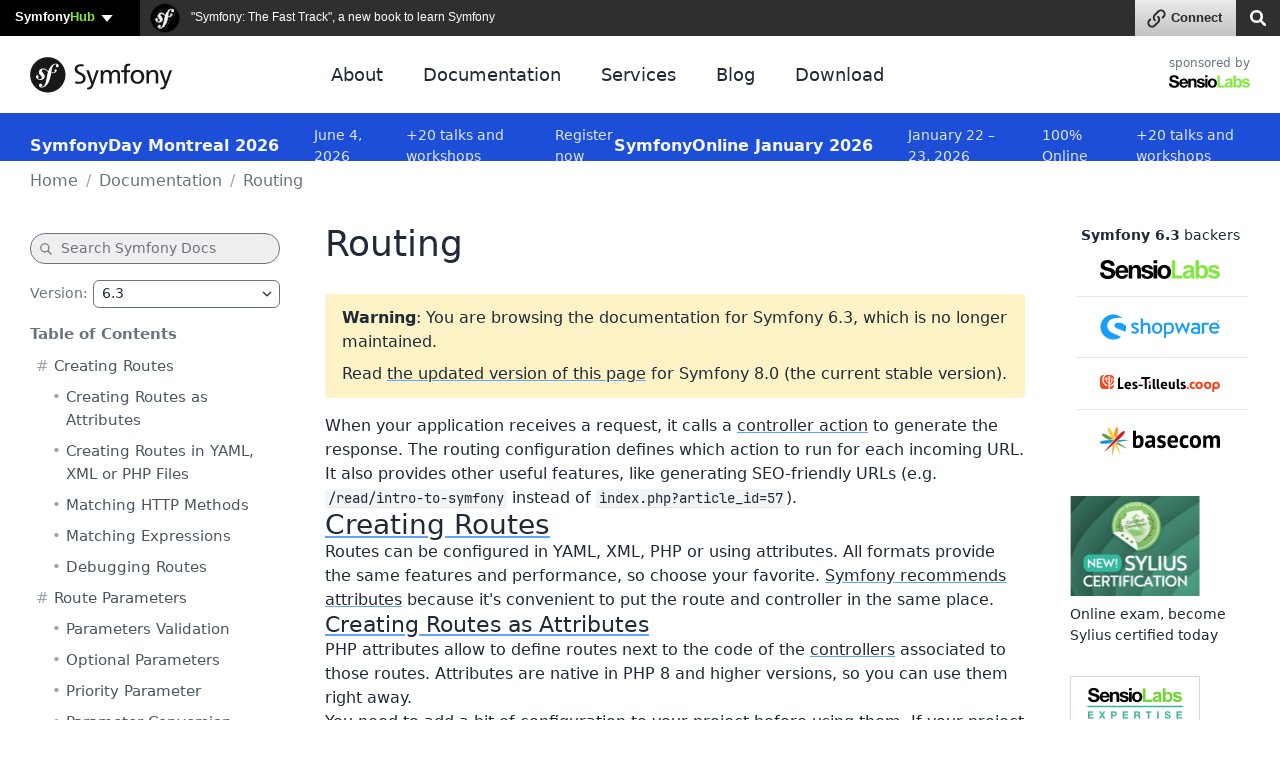

--- FILE ---
content_type: text/html; charset=UTF-8
request_url: https://symfony.com/doc/6.3/routing.html
body_size: 69180
content:
<!DOCTYPE html>
<html lang="en">
    <head>
        <meta charset="UTF-8" />
        <meta http-equiv="X-UA-Compatible" content="IE=edge">
        <meta name="viewport" content="width=device-width, initial-scale=1">
        <meta name="robots" content="index, follow, all" />
        <meta name="Author" content="Symfony" />
        <meta name="color-scheme" content="light dark">
        <meta name="view-transition" content="same-origin" />
                    <meta name="description" content="When your application receives a request, it calls a controller action to generate the response. The routing configuration defines which action to run for each incoming URL. It also provides other use…">
                <meta name="Keywords" content="symfony3, symfony2, symfony, project, framework, php, php5, php7, php8, open-source, packages, components, symphony, symfony framework, symfony tutorial" />
        
        <link rel="preconnect" href="https://connect.symfony.com">

                <title>Routing (Symfony 6.3 Docs)</title>

                    <link rel="canonical" href="https://symfony.com/doc/current/routing.html">
        
        <link rel="search" type="application/opensearchdescription+xml" href="https://symfony.com/opensearch/documentation.xml" title="Symfony documentation">

        
                        
<link rel="stylesheet" href="/assets/vendor/bootstrap/dist/css/bootstrap.min-FxLwN4-.css">
<link rel="stylesheet" href="/assets/styles/color-palette-duDtCWP.css">
<link rel="stylesheet" href="/assets/styles/app-rlUvz2c.css">
<link rel="stylesheet" href="/assets/styles/ui-components-cSbA7fS.css">
<link rel="stylesheet" href="/assets/@symfony/ux-live-component/live.min-FOtfHpc.css">
<link rel="stylesheet" href="/assets/styles/search-tiOqfPE.css">
<link rel="stylesheet" href="/assets/styles/doc-PELdDxR.css">
<link rel="stylesheet" href="/assets/styles/_webfont-jetbrains-mono-Ha-jryu.css">
<link rel="stylesheet" href="/assets/styles/code-sxEp8eO.css">
<link rel="stylesheet" href="/assets/styles/component-terminal-bjpSKA1.css">
<script type="importmap" data-turbo-track="reload">
{
    "imports": {
        "app": "/assets/app-iodFN2G.js",
        "bootstrap/dist/css/bootstrap.min.css": "data:application/javascript,",
        "bootstrap/js/src/offcanvas": "/assets/vendor/bootstrap/js/src/offcanvas-HKB-RdI.js",
        "/assets/styles/color-palette.css": "data:application/javascript,",
        "/assets/styles/app.css": "data:application/javascript,",
        "/assets/styles/ui-components.css": "data:application/javascript,",
        "/assets/stimulus.js": "/assets/stimulus-NEEjnKA.js",
        "@symfony/stimulus-bundle": "/assets/@symfony/stimulus-bundle/loader-V1GtHuK.js",
        "@hotwired/stimulus": "/assets/vendor/@hotwired/stimulus/stimulus.index-S4zNcea.js",
        "/assets/@symfony/stimulus-bundle/controllers.js": "/assets/@symfony/stimulus-bundle/controllers-C642yEF.js",
        "/assets/@symfony/ux-live-component/live_controller.js": "/assets/@symfony/ux-live-component/live_controller-kHcNpEc.js",
        "/assets/@symfony/ux-live-component/live.min.css": "data:application/javascript,",
        "/assets/controllers/eventsmap_controller.js": "/assets/controllers/eventsmap_controller-3shcJI3.js",
        "search": "/assets/search-ID8xbgA.js",
        "/assets/styles/search.css": "data:application/javascript,",
        "mousetrap": "/assets/vendor/mousetrap/mousetrap.index-lPOL09R.js",
        "doc": "/assets/doc-ARUeobb.js",
        "/assets/styles/doc.css": "data:application/javascript,",
        "/assets/code.js": "/assets/code-rlp4scR.js",
        "/assets/styles/_webfont-jetbrains-mono.css": "data:application/javascript,",
        "/assets/styles/code.css": "data:application/javascript,",
        "/assets/styles/component-terminal.css": "data:application/javascript,",
        "admin-bundles": "/assets/admin-bundles-CPqXpWD.js",
        "admin-blog": "/assets/admin-blog-pkQH3jT.js",
        "/assets/@symfony/ux-leaflet-map/map_controller.js": "/assets/@symfony/ux-leaflet-map/map_controller-ztUNYjJ.js",
        "/assets/controllers/csrf_protection_controller.js": "/assets/controllers/csrf_protection_controller-6ynUAeX.js",
        "component-terminal": "/assets/component-terminal-34EnBuH.js",
        "terminal-recording-player": "/assets/asciinema-player-B0DUnCB.js",
        "backers": "/assets/backers-irtGzNA.js",
        "/assets/styles/backers.css": "data:application/javascript,document.head.appendChild(Object.assign(document.createElement('link'),{rel:'stylesheet',href:'/assets/styles/backers-vLJ_o3I.css'}))",
        "blog": "/assets/blog-XvjynFa.js",
        "/assets/styles/blog.css": "data:application/javascript,document.head.appendChild(Object.assign(document.createElement('link'),{rel:'stylesheet',href:'/assets/styles/blog-40A4Bkf.css'}))",
        "cloud": "/assets/cloud-52EmSvn.js",
        "/assets/styles/cloud.css": "data:application/javascript,document.head.appendChild(Object.assign(document.createElement('link'),{rel:'stylesheet',href:'/assets/styles/cloud-GomLxmc.css'}))",
        "code": "/assets/code-rlp4scR.js",
        "packages": "/assets/packages-rvxwuyh.js",
        "/assets/styles/packages.css": "data:application/javascript,document.head.appendChild(Object.assign(document.createElement('link'),{rel:'stylesheet',href:'/assets/styles/packages-B8CPGkC.css'}))",
        "/assets/component-terminal.js": "/assets/component-terminal-34EnBuH.js",
        "package-downloads": "/assets/package-downloads-rW3elR9.js",
        "/assets/styles/package-downloads.css": "data:application/javascript,document.head.appendChild(Object.assign(document.createElement('link'),{rel:'stylesheet',href:'/assets/styles/package-downloads-p5alO0N.css'}))",
        "download": "/assets/download-Z9gClTe.js",
        "/assets/styles/download.css": "data:application/javascript,document.head.appendChild(Object.assign(document.createElement('link'),{rel:'stylesheet',href:'/assets/styles/download-99HXIMW.css'}))",
        "home": "/assets/home-L0byq_8.js",
        "/assets/styles/home.css": "data:application/javascript,document.head.appendChild(Object.assign(document.createElement('link'),{rel:'stylesheet',href:'/assets/styles/home-pOn81S4.css'}))",
        "jobs": "/assets/jobs-codahCP.js",
        "/assets/styles/jobs.css": "data:application/javascript,document.head.appendChild(Object.assign(document.createElement('link'),{rel:'stylesheet',href:'/assets/styles/jobs-WPENuNg.css'}))",
        "legacy": "/assets/legacy-8KQ6njO.js",
        "/assets/styles/legacy.css": "data:application/javascript,document.head.appendChild(Object.assign(document.createElement('link'),{rel:'stylesheet',href:'/assets/styles/legacy-bh0GJmX.css'}))",
        "releases": "/assets/releases-D7YwSJo.js",
        "/assets/styles/releases.css": "data:application/javascript,document.head.appendChild(Object.assign(document.createElement('link'),{rel:'stylesheet',href:'/assets/styles/releases-BfzgFCF.css'}))",
        "support": "/assets/support-PSMhspK.js",
        "twenty-years": "/assets/twenty-years-yrDjvQc.js",
        "/assets/twenty_years/styles/twenty-years-compiled.css": "data:application/javascript,document.head.appendChild(Object.assign(document.createElement('link'),{rel:'stylesheet',href:'/assets/twenty_years/styles/twenty-years-compiled-mhpsuj3.css'}))",
        "/assets/twenty_years/init.js": "/assets/twenty_years/init-0isE53W.js",
        "/assets/twenty_years/confettis-effect.js": "/assets/twenty_years/confettis-effect-DsF1PMs.js",
        "/assets/twenty_years/boxes.js": "/assets/twenty_years/boxes-sgaDl6o.js",
        "/assets/twenty_years/scroll-boxes.js": "/assets/twenty_years/scroll-boxes-cnHzl4Y.js",
        "/assets/twenty_years/scroll-sections.js": "/assets/twenty_years/scroll-sections-calGxLD.js",
        "/assets/twenty_years/scroll-timeline.js": "/assets/twenty_years/scroll-timeline-__wPjz5.js",
        "contributors": "/assets/contributors-3sX4Zo6.js",
        "@popperjs/core": "/assets/vendor/@popperjs/core/core.index-3ZjMK_g.js",
        "sortablejs": "/assets/vendor/sortablejs/sortablejs.index-IrvCymH.js",
        "tom-select": "/assets/vendor/tom-select/tom-select.index-glUFqPA.js",
        "tom-select/dist/css/tom-select.bootstrap5.min.css": "data:application/javascript,document.head.appendChild(Object.assign(document.createElement('link'),{rel:'stylesheet',href:'/assets/vendor/tom-select/dist/css/tom-select.bootstrap5.min-rafe_gp.css'}))",
        "clipboard": "/assets/vendor/clipboard/clipboard.index-3N7-JJm.js",
        "asciinema-player/dist/bundle/asciinema-player.min.css": "data:application/javascript,document.head.appendChild(Object.assign(document.createElement('link'),{rel:'stylesheet',href:'/assets/vendor/asciinema-player/dist/bundle/asciinema-player.min-JgMTBu2.css'}))",
        "@symfony/ux-live-component": "/assets/@symfony/ux-live-component/live_controller-kHcNpEc.js",
        "bootstrap": "/assets/vendor/bootstrap/bootstrap.index-wScCW9Z.js",
        "bootstrap/js/src/collapse": "/assets/vendor/bootstrap/js/src/collapse-c3MLaFE.js",
        "bootstrap/js/src/tab": "/assets/vendor/bootstrap/js/src/tab--0B6WA3.js",
        "bootstrap/js/src/dropdown": "/assets/vendor/bootstrap/js/src/dropdown-FB4gkPa.js",
        "bootstrap/js/src/popover": "/assets/vendor/bootstrap/js/src/popover-9_OGTre.js",
        "@symfony/ux-map/abstract-map-controller": "/assets/@symfony/ux-map/abstract_map_controller-sLMvcdT.js",
        "@symfony/ux-leaflet-map/map-controller": "/assets/@symfony/ux-leaflet-map/map_controller-ztUNYjJ.js",
        "leaflet": "/assets/vendor/leaflet/leaflet.index-Y9-WLvo.js",
        "leaflet/dist/leaflet.min.css": "data:application/javascript,document.head.appendChild(Object.assign(document.createElement('link'),{rel:'stylesheet',href:'/assets/vendor/leaflet/dist/leaflet.min-YqA-lmN.css'}))",
        "@hotwired/turbo": "/assets/vendor/@hotwired/turbo/turbo.index-pT15T6h.js",
        "emoji-mart": "/assets/vendor/emoji-mart/emoji-mart.index-pWLWvlo.js",
        "@symfony/ux-leaflet-map": "/assets/@symfony/ux-leaflet-map/map_controller-ztUNYjJ.js",
        "tippy.js": "/assets/vendor/tippy.js/tippy.js.index-I3WGPCN.js",
        "tippy.js/dist/tippy.css": "data:application/javascript,document.head.appendChild(Object.assign(document.createElement('link'),{rel:'stylesheet',href:'/assets/vendor/tippy.js/dist/tippy-LP-yd8O.css'}))",
        "canvas-confetti": "/assets/vendor/canvas-confetti/canvas-confetti.index-0nNIwVJ.js",
        "gsap": "/assets/vendor/gsap/gsap.index-nqGQ7Ui.js",
        "gsap/dist/ScrollTrigger.min.js": "/assets/vendor/gsap/dist/ScrollTrigger.min-vG1Mhtf.js",
        "gsap/dist/ScrollToPlugin.min.js": "/assets/vendor/gsap/dist/ScrollToPlugin.min-9Vzq3wA.js",
        "asciinema-player": "/assets/vendor/asciinema-player/asciinema-player.index-VQSUk_R.js"
    }
}
</script><script data-turbo-track="reload">
if (!HTMLScriptElement.supports || !HTMLScriptElement.supports('importmap')) (function () {
    const script = document.createElement('script');
    script.src = 'https://ga.jspm.io/npm:es-module-shims@1.10.0/dist/es-module-shims.js';
    script.setAttribute('crossorigin', 'anonymous');
    script.setAttribute('integrity', 'sha384-ie1x72Xck445i0j4SlNJ5W5iGeL3Dpa0zD48MZopgWsjNB/lt60SuG1iduZGNnJn');
    script.setAttribute('data-turbo-track', 'reload');
    document.head.appendChild(script);
})();
</script>
<link rel="modulepreload" href="/assets/app-iodFN2G.js">
<link rel="modulepreload" href="/assets/vendor/bootstrap/js/src/offcanvas-HKB-RdI.js">
<link rel="modulepreload" href="/assets/stimulus-NEEjnKA.js">
<link rel="modulepreload" href="/assets/@symfony/stimulus-bundle/loader-V1GtHuK.js">
<link rel="modulepreload" href="/assets/vendor/@hotwired/stimulus/stimulus.index-S4zNcea.js">
<link rel="modulepreload" href="/assets/@symfony/stimulus-bundle/controllers-C642yEF.js">
<link rel="modulepreload" href="/assets/@symfony/ux-live-component/live_controller-kHcNpEc.js">
<link rel="modulepreload" href="/assets/controllers/eventsmap_controller-3shcJI3.js">
<link rel="modulepreload" href="/assets/search-ID8xbgA.js">
<link rel="modulepreload" href="/assets/vendor/mousetrap/mousetrap.index-lPOL09R.js">
<link rel="modulepreload" href="/assets/doc-ARUeobb.js">
<link rel="modulepreload" href="/assets/code-rlp4scR.js">
<script type="module" data-turbo-track="reload">import 'app';import 'search';import 'doc';</script>
        
                <link rel="stylesheet" href="https://connect.symfony.com/css/sln.css">
        <script type="text/javascript" defer>
            document.head.appendChild(Object.assign(document.createElement('script'), {
                src: 'https://connect.symfony.com/sln.js?customize_url=https%3A%2F%2Fsymfony.com%2Faccount%2Fsln_customiser.js',
                async: true,
            }));
        </script>
        
        <link rel="shortcut icon" type="image/svg+xml" href="/favicons/favicon.svg">
        <link rel="alternate icon" type="image/png" sizes="180x180" href="/favicons/favicon-180x180.png">
        <link rel="mask-icon" href="/favicons/safari-pinned-tab.svg" color="#5bbad5">
        <link rel="apple-touch-icon" sizes="180x180" href="/favicons/apple-touch-icon.png">
        <link rel="manifest" href="/static/webmanifest.json">
        <meta name="msapplication-config" content="/static/browserconfig.xml" />
        <meta name="theme-color" content="#ffffff">
        <meta name="apple-mobile-web-app-title" content="Symfony">

        <meta property="fb:pages" content="211720082183067">
        <meta name="twitter:site" content="@symfony">
                    <meta name="twitter:card" content="summary_large_image" />
        
                    <meta property="og:type" content="website">
            <meta property="og:title" content="Routing (Symfony 6.3 Docs)">
            <meta property="og:image" content="https://symfony.com/images/opengraph/symfony.png">
            <meta property="og:image:alt" content="When your application receives a request, it calls a controller action to generate the response. The routing configuration defines which action to run for each incoming URL. It also provides other use…">
            <meta property="og:url" content="https://symfony.com/doc/6.3/routing.html">

                            <meta property="og:description" content="When your application receives a request, it calls a controller action to generate the response. The routing configuration defines which action to run for each incoming URL. It also provides other use…">
                    
        <meta name="msapplication-TileColor" content="#262626">
        <meta name="application-name" content="Symfony">
        <meta name="msapplication-tooltip" content="Official Symfony website">

        <meta name="theme-color" content="#262626">
            <script async="true" data-browser-key="708cc1e7d4caf1babcf4add8f85ee4bab46c2fc9583f44e11b2bd8fb8a6d87ab" data-sample-rate="0.010000" data-parent-trace-id="fe0c14d6992256d3040e0987e11aee7d" data-transaction-name="App\Controller\DocController::docAction" data-collector="https://ingest.blackfire-eu.observability-pipeline.blackfire.io" src="https://admin-pipeline.blackfire-eu.observability-pipeline.blackfire.io/js/probe.js"></script></head>

    <body data-turbo="false" class=""     
    data-is-doc-page data-doc-book="symfony" data-doc-page="routing"
                 >
        <a href="#main-content" class="show-on-focus skip-to-content">Skip to content</a>

        <script>
            function setSymfonyWebsiteColorScheme () {
                const selectedColorScheme = localStorage.getItem('colorScheme') || 'sync';
                const resolvedColorScheme = 'sync' === selectedColorScheme
                    ? matchMedia('(prefers-color-scheme: dark)').matches ? 'dark' : 'light'
                    : selectedColorScheme;

                document.body.classList.remove('light-theme', 'dark-theme');
                document.body.classList.add('light' === resolvedColorScheme ? 'light-theme' : 'dark-theme');
                document.body.setAttribute('data-bs-theme', resolvedColorScheme);
                localStorage.setItem('colorScheme', selectedColorScheme);
                document.body.style.colorScheme = resolvedColorScheme;
            }

            setSymfonyWebsiteColorScheme();
            window.matchMedia('(prefers-color-scheme: dark)').addEventListener('change', function (e) {
                setSymfonyWebsiteColorScheme();
            });

            document.body.classList.add(
                (navigator.appVersion.indexOf('Win') !== -1) ? 'windows' : (navigator.appVersion.indexOf('Mac') !== -1) ? 'macos' : 'linux'
            );
        </script>

        <script type="application/ld+json">{"@context":"https:\/\/schema.org","@type":"WebSite","name":"Symfony","url":"https:\/\/symfony.com","potentialAction":{"@type":"SearchAction","target":"https:\/\/symfony.com\/search?q={query}","query-input":"required name=query"}}</script>
        <script type="application/ld+json">{"@context":"https:\/\/schema.org","@type":"Organization","url":"https:\/\/symfony.com","name":"Symfony","logo":"https:\/\/symfony.com\/images\/logos\/sf-positive.png","sameAs":["https:\/\/github.com\/symfony","https:\/\/x.com\/symfony","https:\/\/mastodon.social\/@symfony","https:\/\/www.linkedin.com\/company\/symfony-sas\/","https:\/\/www.facebook.com\/SymfonyFramework","https:\/\/www.youtube.com\/symfonytv","https:\/\/bsky.app\/profile\/symfony.com","https:\/\/www.threads.com\/@symfony"]}</script>
        <script type="application/ld+json">{"@context":"https:\/\/schema.org","@type":"Event","eventAttendanceMode":"OnlineEventAttendanceMode","eventStatus":"https:\/\/schema.org\/EventScheduled","name":"Symfony January 2026","image":"https:\/\/symfony.com\/images\/conferences\/sfcon.png","organizer":{"@type":"Organization","name":"Symfony","url":"https:\/\/symfony.com","logo":{"@type":"ImageObject","url":"https:\/\/symfony.com\/images\/logos\/sf-positive.png"}},"description":"A global virtual conference connecting developers worldwide to learn about the latest Symfony features, best practices, and modern PHP development.","performer":[{"@type":"Person","name":"Valentin Rusev","url":"https:\/\/connect.symfony.com\/profile\/valentinrusev","image":"https:\/\/connect.symfony.com\/profile\/valentinrusev.picture"},{"@type":"Person","name":"Benjamin Eberlei","url":"https:\/\/connect.symfony.com\/profile\/beberlei","image":"https:\/\/connect.symfony.com\/profile\/beberlei.picture"},{"@type":"Person","name":"Stiven Llupa","url":"https:\/\/connect.symfony.com\/profile\/sllupa","image":"https:\/\/connect.symfony.com\/profile\/sllupa.picture"},{"@type":"Person","name":"Titouan Galopin","url":"https:\/\/connect.symfony.com\/profile\/selency_cto","image":"https:\/\/connect.symfony.com\/profile\/selency_cto.picture"},{"@type":"Person","name":"Christopher Hertel","url":"https:\/\/connect.symfony.com\/profile\/chertel","image":"https:\/\/connect.symfony.com\/profile\/chertel.picture"}],"location":{"@type":"VirtualLocation","url":"https:\/\/live.symfony.com\/2026-online-january\/"},"url":"https:\/\/live.symfony.com\/2026-online-january\/","startDate":"2026-01-22","endDate":"2026-01-23","offers":[{"@type":"Offer","price":79,"priceCurrency":"EUR","url":"https:\/\/live.symfony.com\/2026-online-january\/registration\/","validFrom":"2025-06-11T00:00:00+02:00","availability":"https:\/\/schema.org\/SoldOut"},{"@type":"Offer","price":119,"priceCurrency":"EUR","url":"https:\/\/live.symfony.com\/2026-online-january\/registration\/","validFrom":"2025-09-11T00:00:00+02:00","availability":"https:\/\/schema.org\/SoldOut"},{"@type":"Offer","price":149,"priceCurrency":"EUR","url":"https:\/\/live.symfony.com\/2026-online-january\/registration\/","validFrom":"2025-11-13T00:00:00+01:00","availability":"https:\/\/schema.org\/InStock"},{"@type":"Offer","price":149,"priceCurrency":"EUR","url":"https:\/\/live.symfony.com\/2026-online-january\/registration\/","validFrom":"2026-01-23T17:31:00+01:00","availability":"https:\/\/schema.org\/InStock"}]}</script>
<script type="application/ld+json">{"@context":"https:\/\/schema.org","@type":"Event","eventAttendanceMode":"OfflineEventAttendanceMode","eventStatus":"https:\/\/schema.org\/EventScheduled","name":"SymfonyLive Paris 2026","image":"https:\/\/symfony.com\/images\/conferences\/sflive.png","organizer":{"@type":"Organization","name":"Symfony","url":"https:\/\/symfony.com","logo":{"@type":"ImageObject","url":"https:\/\/symfony.com\/images\/logos\/sf-positive.png"}},"description":"Conf\u00e9rence locale pour les d\u00e9veloppeurs Symfony et PHP, avec des conf\u00e9rences techniques, des retours d'exp\u00e9rience et des \u00e9changes entre professionnels.","performer":[{"@type":"Person","name":"Nicolas Grekas","url":"https:\/\/connect.symfony.com\/profile\/nicolas-grekas","image":"https:\/\/connect.symfony.com\/profile\/nicolas-grekas.picture"},{"@type":"Person","name":"J\u00e9r\u00e9mie Augustin","url":"https:\/\/connect.symfony.com\/profile\/jaugustin","image":"https:\/\/connect.symfony.com\/profile\/jaugustin.picture"},{"@type":"Person","name":"David Buchmann","url":"https:\/\/connect.symfony.com\/profile\/dbu","image":"https:\/\/connect.symfony.com\/profile\/dbu.picture"},{"@type":"Person","name":"Romain Neutron","url":"https:\/\/connect.symfony.com\/profile\/romain","image":"https:\/\/connect.symfony.com\/profile\/romain.picture"},{"@type":"Person","name":"J\u00e9r\u00f4me Tamarelle","url":"https:\/\/connect.symfony.com\/profile\/gromnan","image":"https:\/\/connect.symfony.com\/profile\/gromnan.picture"}],"location":{"@type":"Place","name":"Cit\u00e9 Universitaire","address":{"@type":"PostalAddress","streetAddress":"17, boulevard Jourdan, 75014 Paris","addressLocality":"Paris","addressCountry":"FR"},"geo":{"@type":"GeoCoordinates","latitude":48.820039999999999,"longitude":2.3388499999999999}},"url":"https:\/\/live.symfony.com\/2026-paris\/","startDate":"2026-03-26","endDate":"2026-03-27","offers":[{"@type":"Offer","price":349,"priceCurrency":"EUR","url":"https:\/\/live.symfony.com\/2026-paris\/registration\/","validFrom":"2025-03-27T09:00:00+01:00","availability":"https:\/\/schema.org\/SoldOut"},{"@type":"Offer","price":399,"priceCurrency":"EUR","url":"https:\/\/live.symfony.com\/2026-paris\/registration\/","validFrom":"2025-09-25T00:00:00+02:00","availability":"https:\/\/schema.org\/SoldOut"},{"@type":"Offer","price":499,"priceCurrency":"EUR","url":"https:\/\/live.symfony.com\/2026-paris\/registration\/","validFrom":"2026-01-22T00:00:00+01:00","availability":"https:\/\/schema.org\/InStock"},{"@type":"Offer","price":549,"priceCurrency":"EUR","url":"https:\/\/live.symfony.com\/2026-paris\/registration\/","validFrom":"2026-02-26T00:00:00+01:00","availability":"https:\/\/schema.org\/InStock"},{"@type":"Offer","price":599,"priceCurrency":"EUR","url":"https:\/\/live.symfony.com\/2026-paris\/registration\/","validFrom":"2026-03-26T00:00:00+01:00","availability":"https:\/\/schema.org\/InStock"},{"@type":"Offer","price":149,"priceCurrency":"EUR","url":"https:\/\/live.symfony.com\/2026-paris\/registration\/","validFrom":"2026-03-28T00:00:00+01:00","availability":"https:\/\/schema.org\/InStock"}]}</script>
<script type="application/ld+json">{"@context":"https:\/\/schema.org","@type":"Event","eventAttendanceMode":"OfflineEventAttendanceMode","eventStatus":"https:\/\/schema.org\/EventScheduled","name":"SymfonyLive Berlin 2026","image":"https:\/\/symfony.com\/images\/conferences\/sflive.png","organizer":{"@type":"Organization","name":"Symfony","url":"https:\/\/symfony.com","logo":{"@type":"ImageObject","url":"https:\/\/symfony.com\/images\/logos\/sf-positive.png"}},"description":"A local conference for developers focused on real-world Symfony and PHP topics, with talks, community exchange, and technical insights.","performer":[],"location":{"@type":"Place","name":"CineStar CUBIX","address":{"@type":"PostalAddress","streetAddress":"Rathausstrasse 1, 10178 Berlin, Germany","addressLocality":"Berlin","addressCountry":"DE"},"geo":{"@type":"GeoCoordinates","latitude":52.520310000000002,"longitude":13.41194}},"url":"https:\/\/live.symfony.com\/2026-berlin\/","startDate":"2026-04-23","endDate":"2026-04-24","offers":[{"@type":"Offer","price":399,"priceCurrency":"EUR","url":"https:\/\/live.symfony.com\/2026-berlin\/registration\/","validFrom":"2025-04-03T00:00:00+02:00","availability":"https:\/\/schema.org\/SoldOut"},{"@type":"Offer","price":499,"priceCurrency":"EUR","url":"https:\/\/live.symfony.com\/2026-berlin\/registration\/","validFrom":"2025-10-09T00:00:00+02:00","availability":"https:\/\/schema.org\/InStock"},{"@type":"Offer","price":549,"priceCurrency":"EUR","url":"https:\/\/live.symfony.com\/2026-berlin\/registration\/","validFrom":"2026-02-26T00:00:00+01:00","availability":"https:\/\/schema.org\/InStock"},{"@type":"Offer","price":599,"priceCurrency":"EUR","url":"https:\/\/live.symfony.com\/2026-berlin\/registration\/","validFrom":"2026-04-02T00:00:00+02:00","availability":"https:\/\/schema.org\/InStock"},{"@type":"Offer","price":649,"priceCurrency":"EUR","url":"https:\/\/live.symfony.com\/2026-berlin\/registration\/","validFrom":"2026-04-23T00:00:00+02:00","availability":"https:\/\/schema.org\/InStock"},{"@type":"Offer","price":149,"priceCurrency":"EUR","url":"https:\/\/live.symfony.com\/2026-berlin\/registration\/","validFrom":"2026-04-25T00:00:00+02:00","availability":"https:\/\/schema.org\/InStock"}]}</script>
<script type="application/ld+json">{"@context":"https:\/\/schema.org","@type":"Event","eventAttendanceMode":"OfflineEventAttendanceMode","eventStatus":"https:\/\/schema.org\/EventScheduled","name":"SymfonyDay Montreal 2026","image":"https:\/\/symfony.com\/images\/conferences\/sflive.png","organizer":{"@type":"Organization","name":"Symfony","url":"https:\/\/symfony.com","logo":{"@type":"ImageObject","url":"https:\/\/symfony.com\/images\/logos\/sf-positive.png"}},"description":"A local conference for developers focused on real-world Symfony and PHP topics, with talks, community exchange, and technical insights.","performer":[],"location":{"@type":"Place","name":"Montreal","address":{"@type":"PostalAddress","streetAddress":"UQAM, Espace Quartier Latin, , 1280 R. Saint-Denis, Montr\u00e9al, QC H2X 3J6, Canada","addressLocality":"Montreal","addressCountry":"CA"},"geo":{"@type":"GeoCoordinates","latitude":45.513308000000002,"longitude":-73.560256999999993}},"url":"https:\/\/live.symfony.com\/2026-montreal\/","startDate":"2026-06-04","endDate":"2026-06-04","offers":[{"@type":"Offer","price":79,"priceCurrency":"EUR","url":"https:\/\/live.symfony.com\/2026-montreal\/registration\/","validFrom":"2025-09-10T00:00:00-04:00","availability":"https:\/\/schema.org\/InStock"},{"@type":"Offer","price":119,"priceCurrency":"EUR","url":"https:\/\/live.symfony.com\/2026-montreal\/registration\/","validFrom":"2026-02-25T00:00:00-05:00","availability":"https:\/\/schema.org\/InStock"},{"@type":"Offer","price":149,"priceCurrency":"EUR","url":"https:\/\/live.symfony.com\/2026-montreal\/registration\/","validFrom":"2026-04-22T00:00:00-04:00","availability":"https:\/\/schema.org\/InStock"}]}</script>
<script type="application/ld+json">{"@context":"https:\/\/schema.org","@type":"Event","eventAttendanceMode":"OfflineEventAttendanceMode","eventStatus":"https:\/\/schema.org\/EventScheduled","name":"SymfonyCon Warsaw 2026","image":"https:\/\/symfony.com\/images\/conferences\/sfcon.png","organizer":{"@type":"Organization","name":"Symfony","url":"https:\/\/symfony.com","logo":{"@type":"ImageObject","url":"https:\/\/symfony.com\/images\/logos\/sf-positive.png"}},"description":"A global Symfony conference in English, bringing together developers from around the world to share knowledge, network, and explore the latest in web development.","performer":[],"location":{"@type":"Place","name":"Hilton Warsaw Hotel and Convention Centre","address":{"@type":"PostalAddress","streetAddress":"Grzybowska 63, 00-844 Warszawa, Poland","addressLocality":"Warsaw","addressCountry":"PL"},"geo":{"@type":"GeoCoordinates","latitude":52.233719000000001,"longitude":20.986059000000001}},"url":"https:\/\/live.symfony.com\/2026-warsaw-con\/","startDate":"2026-11-26","endDate":"2026-11-27","offers":[{"@type":"Offer","price":459,"priceCurrency":"EUR","url":"https:\/\/live.symfony.com\/2026-warsaw-con\/registration\/","validFrom":"2025-11-28T17:00:00+01:00","availability":"https:\/\/schema.org\/InStock"},{"@type":"Offer","price":569,"priceCurrency":"EUR","url":"https:\/\/live.symfony.com\/2026-warsaw-con\/registration\/","validFrom":"2026-04-09T00:00:00+02:00","availability":"https:\/\/schema.org\/InStock"},{"@type":"Offer","price":749,"priceCurrency":"EUR","url":"https:\/\/live.symfony.com\/2026-warsaw-con\/registration\/","validFrom":"2026-09-24T00:00:00+02:00","availability":"https:\/\/schema.org\/InStock"},{"@type":"Offer","price":849,"priceCurrency":"EUR","url":"https:\/\/live.symfony.com\/2026-warsaw-con\/registration\/","validFrom":"2026-11-05T00:00:00+01:00","availability":"https:\/\/schema.org\/InStock"},{"@type":"Offer","price":919,"priceCurrency":"EUR","url":"https:\/\/live.symfony.com\/2026-warsaw-con\/registration\/","validFrom":"2026-11-26T00:00:00+01:00","availability":"https:\/\/schema.org\/InStock"},{"@type":"Offer","price":149,"priceCurrency":"EUR","url":"https:\/\/live.symfony.com\/2026-warsaw-con\/registration\/","validFrom":"2026-11-27T18:31:00+01:00","availability":"https:\/\/schema.org\/InStock"}]}</script>


                <div id="sln"></div>
        
                    <header>
    <div class="ui-page-container ui-page-container-wide">
        <nav class="navbar navbar-expand-lg">
            <a class="navbar-brand" href="/" aria-label="Symfony">
                <span aria-hidden="true"><svg xmlns="http://www.w3.org/2000/svg" width="260" height="66" viewBox="0 0 260 66"><circle fill="#1A171B" cx="32.455" cy="32.665" r="32.455"/><path fill="#FFF" d="M46.644 12.219c-3.297.115-6.175 1.932-8.317 4.446-2.372 2.756-3.95 6.025-5.087 9.362-2.034-1.667-3.603-3.825-6.866-4.766-2.522-.724-5.171-.425-7.607 1.39-1.154.862-1.949 2.165-2.327 3.39-.979 3.183 1.029 6.016 1.941 7.033l1.994 2.137c.411.419 1.401 1.512.917 3.079-.523 1.704-2.577 2.807-4.684 2.157-.941-.287-2.293-.988-1.99-1.975.125-.404.414-.706.569-1.055.142-.3.21-.525.253-.657.385-1.257-.141-2.892-1.487-3.307-1.256-.385-2.541-.08-3.039 1.537-.565 1.837.314 5.171 5.023 6.623 5.517 1.695 10.184-1.309 10.846-5.227.417-2.454-.691-4.277-2.721-6.622l-1.654-1.829c-1.002-1.001-1.346-2.707-.309-4.018.875-1.106 2.121-1.578 4.162-1.023 2.979.809 4.307 2.876 6.523 4.543-.915 3.001-1.513 6.013-2.054 8.714l-.33 2.014c-1.584 8.308-2.793 12.87-5.935 15.489-.633.45-1.538 1.124-2.902 1.171-.715.022-.946-.47-.956-.684-.017-.502.406-.732.687-.958.42-.229 1.055-.609 1.012-1.826-.046-1.438-1.237-2.685-2.959-2.628-1.29.044-3.256 1.258-3.182 3.48.077 2.295 2.216 4.015 5.441 3.906 1.724-.059 5.574-.761 9.368-5.271 4.416-5.17 5.651-11.097 6.58-15.435l1.037-5.727c.576.069 1.192.115 1.862.131 5.5.116 8.251-2.733 8.292-4.805.027-1.254-.823-2.488-2.013-2.46-.852.024-1.922.591-2.179 1.769-.251 1.156 1.75 2.199.186 3.212-1.111.719-3.103 1.226-5.908.814l.51-2.819c1.041-5.346 2.325-11.922 7.196-12.082.355-.018 1.654.016 1.684.875.009.287-.062.36-.398 1.017-.342.512-.471.948-.455 1.449.047 1.365 1.085 2.262 2.586 2.208 2.01-.065 2.588-2.022 2.555-3.027-.081-2.361-2.57-3.853-5.865-3.745z"/><path fill="#1A171B" d="M196.782 23.534c7.48 0 12.499 5.407 12.499 12.887 0 7.048-5.116 12.886-12.499 12.886-7.435 0-12.55-5.838-12.55-12.886 0-7.48 5.018-12.887 12.55-12.887zm0 22.109c5.306 0 7.671-4.827 7.671-9.222 0-4.68-2.847-9.217-7.671-9.217-4.877 0-7.724 4.537-7.724 9.217.001 4.394 2.365 9.222 7.724 9.222zM183.61 25.825v-1.713h-6.518v-2.341c0-3.33.483-5.842 4.391-5.842.072 0 .149.005.224.008.008 0 .007-.012.016-.012 1.085.08 1.987-.804 2.048-1.887l.08-1.486c-.915-.146-1.884-.29-3.039-.29-6.709 0-8.255 3.91-8.255 9.896v1.955h-5.795v1.913c.149.99.996 1.752 2.031 1.752.006 0 .009.005.016.005h3.748V48.73h2.5l.006-.001c1.04 0 1.892-.779 2.03-1.779V27.783h4.538a2.052 2.052 0 0 0 1.979-1.958zm-60.435-1.713c-.008 0-.013.006-.024.006-.956 0-1.882.657-2.286 1.545l-6.244 18.82h-.096l-6.106-18.81c-.399-.893-1.329-1.555-2.291-1.555-.011 0-.015-.006-.024-.006h-3.164l8.351 22.977c.291.821.871 2.077.871 2.606 0 .483-1.353 6.08-5.409 6.08-.1 0-.201-.009-.3-.017-1.034-.057-1.815.665-1.989 1.779l-.124 1.57c.82.145 1.645.338 3.092.338 5.984 0 7.769-5.455 9.46-10.185l9.073-25.149h-2.79zm-28.843 5c-3.747-1.917-7.847-3.218-7.918-7.076.012-4.097 3.776-5.172 6.677-5.169.012-.002.024-.002.031-.002 1.26 0 2.268.125 3.251.34.013 0 .011-.016.027-.016 1.039.076 1.911-.737 2.034-1.762l.083-1.488c-1.902-.473-3.889-.712-5.619-.712-6.309.039-10.992 3.213-11.007 9.268.009 5.296 3.578 7.349 7.416 9.207 3.764 1.81 7.888 3.305 7.924 7.674-.023 4.56-4.423 6.241-7.455 6.247-1.773-.006-3.698-.449-5.32-.96-1.017-.168-1.851.729-1.982 1.917l-.138 1.327c2.23.72 4.517 1.348 6.815 1.348h.027c7.065-.051 12.557-2.869 12.578-10.185-.011-5.645-3.604-8.016-7.424-9.958zm68.623 19.617l.006-.001c.98 0 1.796-.687 2.004-1.604V32.947c0-5.358-2.267-9.413-8.546-9.413-2.219 0-5.934 1.257-7.623 4.779-1.306-3.331-4.15-4.779-7-4.779-3.619 0-6.082 1.303-7.816 4.152h-.099v-1.532a2.058 2.058 0 0 0-2.055-2.036c-.008 0-.014-.006-.022-.006h-2.169v24.617h2.456l.006-.001a2.06 2.06 0 0 0 2.059-2.059c0-.03.011-.042.016-.063v-10.28c0-4.585 1.834-9.122 6.467-9.122 3.669 0 4.396 3.811 4.396 6.853V48.73h2.49l.007-.001a2.05 2.05 0 0 0 2.037-1.873v-10.53c0-4.585 1.835-9.122 6.468-9.122 3.667 0 4.393 3.811 4.393 6.853V48.73h2.525zm70.113 0l.008-.001a2.054 2.054 0 0 0 2.049-1.964v-12.66c0-6.611-2.85-10.571-9.222-10.571-3.426 0-6.705 1.691-8.059 4.491h-.097v-1.839c0-.001-.004-.001-.004-.006a2.057 2.057 0 0 0-2.058-2.061c-.011 0-.015-.006-.022-.006h-2.311v24.617h2.493l.007-.001a2.05 2.05 0 0 0 2.038-1.895v-9.495c0-5.984 2.319-10.135 7.482-10.135 3.96.24 5.211 3.038 5.211 8.783v12.742h2.485zm24.428-24.617c-.011 0-.014.006-.026.006-.954 0-1.883.657-2.283 1.545l-6.242 18.82h-.102l-6.104-18.81c-.401-.893-1.331-1.555-2.293-1.555-.007 0-.015-.006-.021-.006h-3.164l8.351 22.977c.291.821.873 2.077.873 2.606 0 .483-1.355 6.08-5.41 6.08-.102 0-.201-.009-.301-.017-1.033-.057-1.815.665-1.99 1.779l-.122 1.57c.82.145 1.645.338 3.091.338 5.984 0 7.772-5.455 9.462-10.185l9.074-25.149h-2.793z"/></svg></span>
            </a>

            <button class="navbar-toggler" type="button" data-bs-toggle="offcanvas" data-bs-target="#header-nav-menu" aria-controls="header-nav-menu" aria-expanded="false" aria-label="Toggle navigation">
                


<svg width="1em" height="1em" viewBox="0 0 24 24" fill="currentColor" aria-hidden="true"><path fill="none" stroke="currentColor" stroke-linecap="round" stroke-linejoin="round" stroke-width="2" d="M4 6h16M4 12h16M4 18h16"></path></svg>

            </button>

            <div class="offcanvas offcanvas-end" tabindex="-1" id="header-nav-menu">
                <div class="offcanvas-header justify-content-end">
                    <button type="button" class="btn-close" data-bs-dismiss="offcanvas" aria-label="Close">Close</button>
                </div>

                <div class="offcanvas-body align-items-center">
                    <div id="sensiolabs-highlight-responsive-menu"></div>

                    <ul class="navbar-nav flex-grow-1" role="menubar" aria-label="Menu">
                        <li role="none" class="nav-item">
                            <span tabindex="0" class="nav-header" role="menuitem" aria-haspopup="true" aria-expanded="false">About</span>

                            <div class="submenu">
                                <ul role="menu" aria-label="About">
                                    <li role="none" class="nav-link-with-icon">
                                        <span class="nav-link-icon">
                                            


<svg width="1em" height="1em" viewBox="0 0 24 24" fill="currentColor" aria-hidden="true"><g fill="none" stroke="currentColor" stroke-linecap="round" stroke-linejoin="round" stroke-width="2"><path d="M6 13q.687 1 2 1c1.313 0 2-.875 2-1.5c0-1.5-2-1-2-2C8 9.875 8.516 9 9.5 9c2.5 0 1.563 2 5.5 2q1 0 1-1"></path><path d="M9 17q-.143 1 1 1q2.571 0 3-6c.286-4 1.571-6 3-6q.857 0 1 1"></path><path d="M22 12c0 5.523-4.477 10-10 10S2 17.523 2 12S6.477 2 12 2a10 10 0 0 1 10 10"></path></g></svg>

                                        </span>
                                        <a role="menuitem" class="nav-link" href="/what-is-symfony">What is Symfony?</a>
                                    </li>
                                    <li role="none" class="nav-link-with-icon">
                                        <span class="nav-link-icon">
                                            


<svg width="1em" height="1em" viewBox="0 0 24 24" fill="currentColor" aria-hidden="true"><path fill="none" stroke="currentColor" stroke-linecap="round" stroke-linejoin="round" stroke-width="2" d="M5 7a4 4 0 1 0 8 0a4 4 0 1 0-8 0M3 21v-2a4 4 0 0 1 4-4h4a4 4 0 0 1 4 4v2m1-17.87a4 4 0 0 1 0 7.75M21 21v-2a4 4 0 0 0-3-3.85"></path></svg>

                                        </span>
                                        <a role="menuitem" class="nav-link" href="/community">Community</a>
                                    </li>
                                    <li role="none" class="nav-link-with-icon">
                                        <span class="nav-link-icon">
                                            


<svg width="1em" height="1em" viewBox="0 0 24 24" fill="currentColor" aria-hidden="true"><path fill="none" stroke="currentColor" stroke-linecap="round" stroke-linejoin="round" stroke-width="2" d="M16 6h3a1 1 0 0 1 1 1v11a2 2 0 0 1-4 0V5a1 1 0 0 0-1-1H5a1 1 0 0 0-1 1v12a3 3 0 0 0 3 3h11M8 8h4m-4 4h4m-4 4h4"></path></svg>

                                        </span>
                                        <a role="menuitem" class="nav-link" href="/blog/">News</a>
                                    </li>
                                    <li role="none" class="nav-link-with-icon">
                                        <span class="nav-link-icon">
                                            


<svg width="1em" height="1em" viewBox="0 0 24 24" fill="currentColor" aria-hidden="true"><path fill="none" stroke="currentColor" stroke-linecap="round" stroke-linejoin="round" stroke-width="2" d="M2 8a2 2 0 0 1 2-2h16a2 2 0 0 1 2 2v8a2 2 0 0 1-2 2H4a2 2 0 0 1-2-2zm4 2v.01m4-.01v.01m4-.01v.01m4-.01v.01M6 14v.01M18 14v.01M10 14l4 .01"></path></svg>

                                        </span>
                                        <a role="menuitem" class="nav-link" href="/doc/current/contributing/index.html">Contributing</a>
                                    </li>
                                    <li role="none" class="nav-link-with-icon">
                                        <span class="nav-link-icon">
                                            


<svg width="1em" height="1em" viewBox="0 0 24 24" fill="currentColor" aria-hidden="true"><g fill="none" stroke="currentColor" stroke-linecap="round" stroke-linejoin="round" stroke-width="2"><path d="M3 12a9 9 0 1 0 18 0a9 9 0 1 0-18 0m9 5v.01"></path><path d="M12 13.5a1.5 1.5 0 0 1 1-1.5a2.6 2.6 0 1 0-3-4"></path></g></svg>

                                        </span>
                                        <a role="menuitem" class="nav-link" href="/support">Support</a>
                                    </li>
                                </ul>
                            </div>
                        </li>

                        <li role="none" class="nav-item">
                            <span tabindex="0" class="nav-header" role="menuitem" aria-haspopup="true" aria-expanded="false">Documentation</span>

                            <div class="submenu">
                                <ul role="menu" aria-label="Documentation">
                                    <li role="none" class="nav-link-with-icon">
                                        <span class="nav-link-icon">
                                            


<svg width="1em" height="1em" viewBox="0 0 24 24" fill="currentColor" aria-hidden="true"><g fill="none" stroke="currentColor" stroke-linecap="round" stroke-linejoin="round" stroke-width="2"><path d="M5 5a1 1 0 0 1 1-1h2a1 1 0 0 1 1 1v14a1 1 0 0 1-1 1H6a1 1 0 0 1-1-1zm4 0a1 1 0 0 1 1-1h2a1 1 0 0 1 1 1v14a1 1 0 0 1-1 1h-2a1 1 0 0 1-1-1zM5 8h4m0 8h4"></path><path d="m13.803 4.56l2.184-.53c.562-.135 1.133.19 1.282.732l3.695 13.418a1.02 1.02 0 0 1-.634 1.219l-.133.041l-2.184.53c-.562.135-1.133-.19-1.282-.732L13.036 5.82a1.02 1.02 0 0 1 .634-1.219zM14 9l4-1m-2 8l3.923-.98"></path></g></svg>

                                        </span>
                                        <a role="menuitem" class="nav-link" href="/doc">Symfony Docs</a>
                                    </li>
                                    <li role="none" class="nav-link-with-icon">
                                        <span class="nav-link-icon">
                                            


<svg width="1em" height="1em" viewBox="0 0 24 24" fill="currentColor" aria-hidden="true"><g fill="none" stroke="currentColor" stroke-linecap="round" stroke-linejoin="round" stroke-width="2"><path d="M19 4v16H7a2 2 0 0 1-2-2V6a2 2 0 0 1 2-2z"></path><path d="M19 16H7a2 2 0 0 0-2 2M9 8h6"></path></g></svg>

                                        </span>
                                        <a role="menuitem" class="nav-link" href="/book">Symfony Book</a>
                                    </li>
                                    <li role="none" class="nav-link-with-icon">
                                        <span class="nav-link-icon">
                                            


<svg width="1em" height="1em" viewBox="0 0 24 24" fill="currentColor" aria-hidden="true"><path fill="none" stroke="currentColor" stroke-linecap="round" stroke-linejoin="round" stroke-width="2" d="m15 10l4.553-2.276A1 1 0 0 1 21 8.618v6.764a1 1 0 0 1-1.447.894L15 14zM3 8a2 2 0 0 1 2-2h8a2 2 0 0 1 2 2v8a2 2 0 0 1-2 2H5a2 2 0 0 1-2-2z"></path></svg>

                                        </span>
                                        <a role="menuitem" class="nav-link" href="https://symfonycasts.com">Screencasts</a>
                                    </li>
                                    <li role="none" class="nav-link-with-icon">
                                        <span class="nav-link-icon">
                                            


<svg width="1em" height="1em" viewBox="0 0 24 24" fill="currentColor" aria-hidden="true"><path fill="none" stroke="currentColor" stroke-linecap="round" stroke-linejoin="round" stroke-width="2" d="m12 3l8 4.5v9L12 21l-8-4.5v-9zm0 9l8-4.5M12 12v9m0-9L4 7.5"></path></svg>

                                        </span>
                                        <a role="menuitem" class="nav-link" href="/bundles">Symfony Bundles</a>
                                    </li>
                                    <li role="none" class="nav-link-with-icon">
                                        <span class="nav-link-icon">
                                            


<svg width="1em" height="1em" viewBox="0 0 24 24" fill="currentColor" aria-hidden="true"><path fill="none" stroke="currentColor" stroke-linecap="round" stroke-linejoin="round" stroke-width="2" d="M6.657 18C4.085 18 2 15.993 2 13.517s2.085-4.482 4.657-4.482c.393-1.762 1.794-3.2 3.675-3.773c1.88-.572 3.956-.193 5.444 1c1.488 1.19 2.162 3.007 1.77 4.769h.99c1.913 0 3.464 1.56 3.464 3.486s-1.551 3.487-3.465 3.487H6.657"></path></svg>

                                        </span>
                                        <a role="menuitem" class="nav-link" href="/doc/cloud/">Symfony Cloud</a>
                                    </li>
                                    <li role="none" class="nav-link-with-icon">
                                        <span class="nav-link-icon">
                                            


<svg width="1em" height="1em" viewBox="0 0 24 24" fill="currentColor" aria-hidden="true"><g fill="none" stroke="currentColor" stroke-linecap="round" stroke-linejoin="round" stroke-width="2"><path d="M22 9L12 5L2 9l10 4zv6"></path><path d="M6 10.6V16a6 3 0 0 0 12 0v-5.4"></path></g></svg>

                                        </span>
                                        <a role="menuitem" class="nav-link" href="https://sensiolabs.com/training?utm_source=symfony&utm_medium=symfony_submenu&utm_campaign=permanent_referral">Training</a>
                                    </li>
                                </ul>
                            </div>
                        </li>

                        <li role="none" class="nav-item menu-services">
                            <span tabindex="0" class="nav-header" role="menuitem" aria-haspopup="true" aria-expanded="false">Services</span>

                            <div class="submenu">
                                <ul role="menu" aria-label="Services">
                                    <li role="none" class="nav-link-with-icon">
                                        <span class="nav-link-icon">
                                            


<svg width="1em" height="1em" viewBox="0 0 24 24" fill="currentColor" aria-hidden="true"><path fill="none" stroke="currentColor" stroke-linecap="round" stroke-linejoin="round" stroke-width="2" d="M6.657 18C4.085 18 2 15.993 2 13.517s2.085-4.482 4.657-4.482c.393-1.762 1.794-3.2 3.675-3.773c1.88-.572 3.956-.193 5.444 1c1.488 1.19 2.162 3.007 1.77 4.769h.99c1.913 0 3.464 1.56 3.464 3.486s-1.551 3.487-3.465 3.487H6.657"></path></svg>

                                        </span>
                                        <span>
                                            <a role="menuitem" class="nav-link" href="/cloud/">Upsun for Symfony</a>
                                            <span class="nav-link-description">Best platform to deploy Symfony apps</span>
                                        </span>
                                    </li>
                                    <li role="none" class="nav-link-with-icon">
                                        <span class="nav-link-icon">
                                            


<svg width="1em" height="1em" viewBox="0 0 24 24" fill="currentColor" aria-hidden="true"><g fill="none" stroke="currentColor" stroke-linecap="round" stroke-linejoin="round" stroke-width="2"><path d="M8 5H6a2 2 0 0 0-2 2v12a2 2 0 0 0 2 2h5.697M18 12V7a2 2 0 0 0-2-2h-2"></path><path d="M8 5a2 2 0 0 1 2-2h2a2 2 0 0 1 2 2v0a2 2 0 0 1-2 2h-2a2 2 0 0 1-2-2m0 6h4m-4 4h3m3 2.5a2.5 2.5 0 1 0 5 0a2.5 2.5 0 1 0-5 0m4.5 2L21 22"></path></g></svg>

                                        </span>
                                        <span>
                                            <a role="menuitem" class="nav-link" href="https://insight.symfony.com">SymfonyInsight</a>
                                            <span class="nav-link-description">Automatic quality checks for your apps</span>
                                        </span>
                                    </li>
                                    <li role="none" class="nav-link-with-icon">
                                        <span class="nav-link-icon">
                                            


<svg width="1em" height="1em" viewBox="0 0 24 24" fill="currentColor" aria-hidden="true"><g fill="none" stroke="currentColor" stroke-linecap="round" stroke-linejoin="round" stroke-width="2"><path d="M12 15a3 3 0 1 0 6 0a3 3 0 1 0-6 0"></path><path d="M13 17.5V22l2-1.5l2 1.5v-4.5"></path><path d="M10 19H5a2 2 0 0 1-2-2V7c0-1.1.9-2 2-2h14a2 2 0 0 1 2 2v10a2 2 0 0 1-1 1.73M6 9h12M6 12h3m-3 3h2"></path></g></svg>

                                        </span>
                                        <span>
                                            <a role="menuitem" class="nav-link" href="https://certification.symfony.com">Symfony Certification</a>
                                            <span class="nav-link-description">Prove your knowledge and boost your career</span>
                                        </span>
                                    </li>
                                    <li role="none" class="nav-link-with-icon">
                                        <span class="nav-link-icon">
                                            


<svg width="1em" height="1em" viewBox="0 0 24 24" fill="currentColor" aria-hidden="true"><g fill="none" stroke="currentColor" stroke-linecap="round" stroke-linejoin="round" stroke-width="2"><path d="M3 9a2 2 0 0 1 2-2h14a2 2 0 0 1 2 2v9a2 2 0 0 1-2 2H5a2 2 0 0 1-2-2zm5-2V5a2 2 0 0 1 2-2h4a2 2 0 0 1 2 2v2m-4 5v.01"></path><path d="M3 13a20 20 0 0 0 18 0"></path></g></svg>

                                        </span>
                                        <span>
                                            <a role="menuitem" class="nav-link" href="https://sensiolabs.com/?utm_source=symfony&utm_medium=symfony_submenu&utm_campaign=permanent_referral">SensioLabs</a>
                                            <span class="nav-link-description">Professional services to help you with Symfony</span>
                                        </span>
                                    </li>
                                    <li role="none" class="nav-link-with-icon">
                                        <span class="nav-link-icon">
                                            


<svg width="1em" height="1em" viewBox="0 0 24 24" fill="currentColor" aria-hidden="true"><path fill="none" stroke="currentColor" stroke-linecap="round" stroke-linejoin="round" stroke-width="2" d="M12 12c2-2.96 0-7-1-8c0 3.038-1.773 4.741-3 6c-1.226 1.26-2 3.24-2 5a6 6 0 1 0 12 0c0-1.532-1.056-3.94-2-5c-1.786 3-2.791 3-4 2"></path></svg>

                                        </span>
                                        <span>
                                            <a role="menuitem" class="nav-link" href="https://www.blackfire.io/?utm_source=symfony&amp;utm_medium=symfonycom_footer&amp;utm_campaign=profiler">Blackfire</a>
                                            <span class="nav-link-description">Profile and monitor performance of your apps</span>
                                        </span>
                                    </li>
                                </ul>
                            </div>
                        </li>

                        <li role="none" class="d-lg-none">
                            <span class="nav-header">Other</span>
                        </li>

                        <li role="none" class="nav-item nav-item-standalone">
                            <a role="menuitem" class="nav-link" href="/blog/">Blog</a>
                        </li>

                        <li role="none" class="nav-item nav-item-standalone">
                            <a role="menuitem" class="nav-link" href="/download">Download</a>
                        </li>
                    </ul>

                    <div class="sensiolabs d-none d-lg-block text-center position-relative">
                        <span class="byline">sponsored by</span>
                        <a target="_blank" class="ui-stretched-link d-inline-block mt-2 mt-md-0" rel="external noopener" href="https://sensiolabs.com/?utm_source=symfony&utm_medium=symfony_sponsoredby&utm_campaign=permanent_referral" title="SensioLabs, PHP services and software solutions for enterprise and community.">
                                                        <span class="dark-theme d-md-none">

        
<svg version="1.1" x="0px" y="0px" viewBox="0 0 326.866 51.069" width="81px" height="13px" enable-background="new 0 0 326.866 51.069" space="preserve" class="logo-sensiolabs" fill="currentColor" aria-hidden="true"><style>
    .logo-sensiolabs path.sensio-word { fill: #000000; }
    .logo-sensiolabs path.labs-word { fill: #82E83F; }
    .dark-theme .logo-sensiolabs path.sensio-word { fill: #FFFFFF; }
  </style><g>
	<path class="sensio-word" d="M10.459,33.728c0,6.486,5.091,9.012,10.872,9.012c3.784,0,9.563-1.094,9.563-6.073c0-5.26-7.362-6.147-14.586-8.059   c-7.294-1.911-14.656-4.71-14.656-13.861C1.652,4.779,11.147,0,20.022,0c10.253,0,19.679,4.439,19.679,15.702H29.242   c-0.344-5.87-4.54-7.373-9.7-7.373c-3.44,0-7.431,1.434-7.431,5.531c0,3.755,2.338,4.232,14.655,7.374   c3.577,0.887,14.586,3.141,14.586,14.2c0,8.944-7.087,15.635-20.435,15.635c-10.871,0-21.053-5.323-20.916-17.342H10.459z"></path>
	<path class="sensio-word" d="M51.453,34.488c0.275,6.192,3.302,9.013,8.737,9.013c3.922,0,7.088-2.408,7.707-4.611h8.6   c-2.753,8.395-8.6,11.973-16.65,11.973c-11.215,0-18.165-7.706-18.165-18.713c0-10.666,7.363-18.784,18.165-18.784   c12.109,0,17.957,10.183,17.27,21.123H51.453z M67.347,28.295c-0.895-4.953-3.027-7.568-7.775-7.568   c-6.192,0-7.981,4.816-8.118,7.568H67.347z"></path>
	<path class="sensio-word" d="M78.026,14.327h9.287v4.956h0.207c2.477-3.991,6.742-5.918,10.871-5.918c10.389,0,13.004,5.847,13.004,14.653v21.88h-9.771   v-20.09c0-5.849-1.72-8.738-6.263-8.738c-5.297,0-7.567,2.958-7.567,10.182v18.646h-9.769V14.327z"></path>
	<path class="sensio-word" d="M121.47,38.34c0.069,4.267,3.647,5.986,7.5,5.986c2.817,0,6.396-1.101,6.396-4.54c0-2.96-4.059-3.991-11.075-5.505   c-5.642-1.238-11.282-3.233-11.282-9.496c0-9.08,7.842-11.42,15.479-11.42c7.773,0,14.93,2.613,15.685,11.352h-9.289   c-0.272-3.783-3.164-4.814-6.672-4.814c-2.199,0-5.434,0.412-5.434,3.301c0,3.509,5.503,3.99,11.074,5.3   c5.711,1.306,11.284,3.37,11.284,9.974c0,9.359-8.118,12.386-16.235,12.386c-8.256,0-16.307-3.096-16.721-12.522H121.47z"></path>
	<path class="sensio-word" d="M155.728,8.823h-9.769v-8.05h9.769V8.823z M145.959,14.327h9.769v35.571h-9.769V14.327z"></path>
	<path class="sensio-word" d="M175.05,13.365c11.214,0,18.438,7.43,18.438,18.783c0,11.283-7.225,18.714-18.438,18.714   c-11.146,0-18.37-7.431-18.37-18.714C156.68,20.795,163.904,13.365,175.05,13.365 M175.05,43.501c6.674,0,8.669-5.711,8.669-11.353   c0-5.712-1.995-11.422-8.669-11.422c-6.604,0-8.601,5.71-8.601,11.422C166.449,37.79,168.445,43.501,175.05,43.501"></path>
</g><g>
	<path class="labs-word" d="M195.349,49.579V1.357h9.817v40.03h19.409v8.191H195.349z"></path>
	<path class="labs-word" d="M234.742,25.104l-8.457-1.526c0.95-3.404,2.587-5.925,4.909-7.562c2.32-1.636,5.77-2.454,10.347-2.454   c4.157,0,7.252,0.492,9.286,1.476c2.034,0.984,3.467,2.233,4.295,3.748c0.83,1.515,1.244,4.295,1.244,8.341l-0.1,10.879   c0,3.096,0.149,5.378,0.447,6.849c0.299,1.47,0.857,3.046,1.676,4.726h-9.221c-0.243-0.619-0.541-1.536-0.895-2.753   c-0.156-0.552-0.266-0.917-0.332-1.095c-1.592,1.549-3.295,2.709-5.107,3.482c-1.813,0.774-3.748,1.161-5.805,1.161   c-3.626,0-6.483-0.983-8.572-2.951c-2.09-1.968-3.135-4.455-3.135-7.463c0-1.989,0.476-3.764,1.426-5.323   c0.951-1.559,2.283-2.752,3.997-3.581c1.713-0.829,4.185-1.554,7.412-2.173c4.356-0.817,7.374-1.58,9.054-2.288v-0.929   c0-1.791-0.441-3.068-1.326-3.831s-2.554-1.144-5.008-1.144c-1.658,0-2.951,0.326-3.881,0.979   C236.069,22.323,235.317,23.467,234.742,25.104z M247.212,32.665c-1.193,0.397-3.084,0.873-5.671,1.426s-4.278,1.095-5.074,1.625   c-1.216,0.862-1.823,1.957-1.823,3.283c0,1.306,0.485,2.433,1.459,3.383c0.973,0.951,2.211,1.427,3.715,1.427   c1.68,0,3.283-0.553,4.809-1.658c1.127-0.841,1.867-1.868,2.222-3.085c0.243-0.796,0.364-2.31,0.364-4.543V32.665z"></path>
	<path class="labs-word" d="M260.093,49.579V0.959h9.318V18.47c2.875-3.271,6.279-4.908,10.215-4.908c4.289,0,7.838,1.554,10.646,4.66   c2.808,3.106,4.212,7.567,4.212,13.382c0,6.015-1.432,10.646-4.295,13.896s-6.341,4.875-10.431,4.875   c-2.012,0-3.996-0.503-5.953-1.509s-3.643-2.493-5.058-4.461v5.174H260.093z M269.345,31.205c0,3.648,0.575,6.347,1.725,8.093   c1.614,2.477,3.759,3.715,6.435,3.715c2.056,0,3.808-0.879,5.257-2.637c1.447-1.758,2.172-4.527,2.172-8.309   c0-4.023-0.729-6.926-2.188-8.705c-1.46-1.78-3.328-2.67-5.604-2.67c-2.234,0-4.092,0.868-5.572,2.604   C270.086,25.031,269.345,27.668,269.345,31.205z"></path>
	<path class="labs-word" d="M293.967,39.53l9.353-1.427c0.398,1.813,1.205,3.19,2.422,4.13c1.215,0.939,2.918,1.409,5.107,1.409   c2.409,0,4.223-0.442,5.438-1.327c0.817-0.618,1.228-1.447,1.228-2.487c0-0.707-0.222-1.293-0.664-1.758   c-0.464-0.441-1.504-0.851-3.117-1.227c-7.518-1.658-12.283-3.173-14.294-4.544c-2.786-1.901-4.179-4.544-4.179-7.927   c0-3.051,1.205-5.615,3.615-7.694c2.409-2.077,6.146-3.117,11.209-3.117c4.82,0,8.402,0.785,10.746,2.354   c2.344,1.57,3.957,3.892,4.842,6.965l-8.789,1.625c-0.376-1.37-1.089-2.421-2.139-3.15c-1.051-0.729-2.549-1.095-4.494-1.095   c-2.454,0-4.212,0.344-5.273,1.028c-0.707,0.486-1.061,1.117-1.061,1.891c0,0.663,0.309,1.227,0.928,1.691   c0.84,0.619,3.742,1.492,8.707,2.62c4.963,1.127,8.429,2.51,10.396,4.146c1.945,1.658,2.918,3.969,2.918,6.932   c0,3.229-1.348,6.003-4.045,8.324c-2.698,2.321-6.689,3.482-11.973,3.482c-4.799,0-8.596-0.973-11.393-2.919   C296.659,45.511,294.829,42.869,293.967,39.53z"></path>
</g></svg>
</span>
                            <span class="d-none d-md-inline-block">

        
<svg version="1.1" x="0px" y="0px" viewBox="0 0 326.866 51.069" width="81px" height="13px" enable-background="new 0 0 326.866 51.069" space="preserve" class="logo-sensiolabs" fill="currentColor" aria-hidden="true"><style>
    .logo-sensiolabs path.sensio-word { fill: #000000; }
    .logo-sensiolabs path.labs-word { fill: #82E83F; }
    .dark-theme .logo-sensiolabs path.sensio-word { fill: #FFFFFF; }
  </style><g>
	<path class="sensio-word" d="M10.459,33.728c0,6.486,5.091,9.012,10.872,9.012c3.784,0,9.563-1.094,9.563-6.073c0-5.26-7.362-6.147-14.586-8.059   c-7.294-1.911-14.656-4.71-14.656-13.861C1.652,4.779,11.147,0,20.022,0c10.253,0,19.679,4.439,19.679,15.702H29.242   c-0.344-5.87-4.54-7.373-9.7-7.373c-3.44,0-7.431,1.434-7.431,5.531c0,3.755,2.338,4.232,14.655,7.374   c3.577,0.887,14.586,3.141,14.586,14.2c0,8.944-7.087,15.635-20.435,15.635c-10.871,0-21.053-5.323-20.916-17.342H10.459z"></path>
	<path class="sensio-word" d="M51.453,34.488c0.275,6.192,3.302,9.013,8.737,9.013c3.922,0,7.088-2.408,7.707-4.611h8.6   c-2.753,8.395-8.6,11.973-16.65,11.973c-11.215,0-18.165-7.706-18.165-18.713c0-10.666,7.363-18.784,18.165-18.784   c12.109,0,17.957,10.183,17.27,21.123H51.453z M67.347,28.295c-0.895-4.953-3.027-7.568-7.775-7.568   c-6.192,0-7.981,4.816-8.118,7.568H67.347z"></path>
	<path class="sensio-word" d="M78.026,14.327h9.287v4.956h0.207c2.477-3.991,6.742-5.918,10.871-5.918c10.389,0,13.004,5.847,13.004,14.653v21.88h-9.771   v-20.09c0-5.849-1.72-8.738-6.263-8.738c-5.297,0-7.567,2.958-7.567,10.182v18.646h-9.769V14.327z"></path>
	<path class="sensio-word" d="M121.47,38.34c0.069,4.267,3.647,5.986,7.5,5.986c2.817,0,6.396-1.101,6.396-4.54c0-2.96-4.059-3.991-11.075-5.505   c-5.642-1.238-11.282-3.233-11.282-9.496c0-9.08,7.842-11.42,15.479-11.42c7.773,0,14.93,2.613,15.685,11.352h-9.289   c-0.272-3.783-3.164-4.814-6.672-4.814c-2.199,0-5.434,0.412-5.434,3.301c0,3.509,5.503,3.99,11.074,5.3   c5.711,1.306,11.284,3.37,11.284,9.974c0,9.359-8.118,12.386-16.235,12.386c-8.256,0-16.307-3.096-16.721-12.522H121.47z"></path>
	<path class="sensio-word" d="M155.728,8.823h-9.769v-8.05h9.769V8.823z M145.959,14.327h9.769v35.571h-9.769V14.327z"></path>
	<path class="sensio-word" d="M175.05,13.365c11.214,0,18.438,7.43,18.438,18.783c0,11.283-7.225,18.714-18.438,18.714   c-11.146,0-18.37-7.431-18.37-18.714C156.68,20.795,163.904,13.365,175.05,13.365 M175.05,43.501c6.674,0,8.669-5.711,8.669-11.353   c0-5.712-1.995-11.422-8.669-11.422c-6.604,0-8.601,5.71-8.601,11.422C166.449,37.79,168.445,43.501,175.05,43.501"></path>
</g><g>
	<path class="labs-word" d="M195.349,49.579V1.357h9.817v40.03h19.409v8.191H195.349z"></path>
	<path class="labs-word" d="M234.742,25.104l-8.457-1.526c0.95-3.404,2.587-5.925,4.909-7.562c2.32-1.636,5.77-2.454,10.347-2.454   c4.157,0,7.252,0.492,9.286,1.476c2.034,0.984,3.467,2.233,4.295,3.748c0.83,1.515,1.244,4.295,1.244,8.341l-0.1,10.879   c0,3.096,0.149,5.378,0.447,6.849c0.299,1.47,0.857,3.046,1.676,4.726h-9.221c-0.243-0.619-0.541-1.536-0.895-2.753   c-0.156-0.552-0.266-0.917-0.332-1.095c-1.592,1.549-3.295,2.709-5.107,3.482c-1.813,0.774-3.748,1.161-5.805,1.161   c-3.626,0-6.483-0.983-8.572-2.951c-2.09-1.968-3.135-4.455-3.135-7.463c0-1.989,0.476-3.764,1.426-5.323   c0.951-1.559,2.283-2.752,3.997-3.581c1.713-0.829,4.185-1.554,7.412-2.173c4.356-0.817,7.374-1.58,9.054-2.288v-0.929   c0-1.791-0.441-3.068-1.326-3.831s-2.554-1.144-5.008-1.144c-1.658,0-2.951,0.326-3.881,0.979   C236.069,22.323,235.317,23.467,234.742,25.104z M247.212,32.665c-1.193,0.397-3.084,0.873-5.671,1.426s-4.278,1.095-5.074,1.625   c-1.216,0.862-1.823,1.957-1.823,3.283c0,1.306,0.485,2.433,1.459,3.383c0.973,0.951,2.211,1.427,3.715,1.427   c1.68,0,3.283-0.553,4.809-1.658c1.127-0.841,1.867-1.868,2.222-3.085c0.243-0.796,0.364-2.31,0.364-4.543V32.665z"></path>
	<path class="labs-word" d="M260.093,49.579V0.959h9.318V18.47c2.875-3.271,6.279-4.908,10.215-4.908c4.289,0,7.838,1.554,10.646,4.66   c2.808,3.106,4.212,7.567,4.212,13.382c0,6.015-1.432,10.646-4.295,13.896s-6.341,4.875-10.431,4.875   c-2.012,0-3.996-0.503-5.953-1.509s-3.643-2.493-5.058-4.461v5.174H260.093z M269.345,31.205c0,3.648,0.575,6.347,1.725,8.093   c1.614,2.477,3.759,3.715,6.435,3.715c2.056,0,3.808-0.879,5.257-2.637c1.447-1.758,2.172-4.527,2.172-8.309   c0-4.023-0.729-6.926-2.188-8.705c-1.46-1.78-3.328-2.67-5.604-2.67c-2.234,0-4.092,0.868-5.572,2.604   C270.086,25.031,269.345,27.668,269.345,31.205z"></path>
	<path class="labs-word" d="M293.967,39.53l9.353-1.427c0.398,1.813,1.205,3.19,2.422,4.13c1.215,0.939,2.918,1.409,5.107,1.409   c2.409,0,4.223-0.442,5.438-1.327c0.817-0.618,1.228-1.447,1.228-2.487c0-0.707-0.222-1.293-0.664-1.758   c-0.464-0.441-1.504-0.851-3.117-1.227c-7.518-1.658-12.283-3.173-14.294-4.544c-2.786-1.901-4.179-4.544-4.179-7.927   c0-3.051,1.205-5.615,3.615-7.694c2.409-2.077,6.146-3.117,11.209-3.117c4.82,0,8.402,0.785,10.746,2.354   c2.344,1.57,3.957,3.892,4.842,6.965l-8.789,1.625c-0.376-1.37-1.089-2.421-2.139-3.15c-1.051-0.729-2.549-1.095-4.494-1.095   c-2.454,0-4.212,0.344-5.273,1.028c-0.707,0.486-1.061,1.117-1.061,1.891c0,0.663,0.309,1.227,0.928,1.691   c0.84,0.619,3.742,1.492,8.707,2.62c4.963,1.127,8.429,2.51,10.396,4.146c1.945,1.658,2.918,3.969,2.918,6.932   c0,3.229-1.348,6.003-4.045,8.324c-2.698,2.321-6.689,3.482-11.973,3.482c-4.799,0-8.596-0.973-11.393-2.919   C296.659,45.511,294.829,42.869,293.967,39.53z"></path>
</g></svg>
</span>
                        </a>
                    </div>
                </div>
            </div>
        </nav>
    </div>
</header>

        
                    <aside class="highlight-top-horizontal">
                                                    <script>
    const all_conferences = [{"title":"SymfonyOnline January 2026","texts":["January 22 \u2013 23, 2026","100% Online","+20 talks and workshops"],"link":"https:\/\/live.symfony.com\/2026-online-january","css_class":"sfonline","has_language_constraints":false,"required_language":null},{"title":"SymfonyLive Paris 2026","texts":["26 \u2013 27 mars 2026","\u00c9v\u00e9nement francophone annuel","+25 sujets et formations"],"link":"https:\/\/live.symfony.com\/2026-paris","css_class":"sflive","has_language_constraints":true,"required_language":"fr"},{"title":"SymfonyLive Berlin 2026","texts":["April 23 \u2013 24, 2026","+20 talks and workshops","Register now"],"link":"https:\/\/live.symfony.com\/2026-berlin","css_class":"sflive","has_language_constraints":false,"required_language":null},{"title":"SymfonyDay Montreal 2026","texts":["June 4, 2026","+20 talks and workshops","Register now"],"link":"https:\/\/live.symfony.com\/2026-montreal","css_class":"sflive","has_language_constraints":false,"required_language":null},{"title":"SymfonyCon Warsaw 2026","texts":["November 26 \u2013 27, 2026","Worldwide event in English","+35 talks and workshops"],"link":"https:\/\/live.symfony.com\/2026-warsaw-con","css_class":"sfcon","has_language_constraints":false,"required_language":null}];

    document.addEventListener('DOMContentLoaded', function() {
        const userTimezone = Intl.DateTimeFormat().resolvedOptions().timeZone;
        const frenchSpeaker = ['Europe/Paris', 'Europe/Brussels', 'Europe/Zurich'].includes(userTimezone);
        const germanSpeaker = ['Europe/Berlin', 'Europe/Busingen', 'Europe/Luxembourg', 'Europe/Vienna', 'Europe/Zurich'].includes(userTimezone);

        let conferences = [];
        if (frenchSpeaker) {
            conferences = all_conferences.filter(conference => !(conference.has_language_constraints && 'french' !== conference.required_language))
        } else if (germanSpeaker) {
            conferences = all_conferences.filter(conference => !(conference.has_language_constraints && 'german' !== conference.required_language))
        } else {
            conferences = all_conferences.filter(conference => !conference.has_language_constraints);
        }

        const conference = conferences[Math.floor(Math.random() * conferences.length)];
        document.querySelector('.top-horizontal-highlights').classList.add(conference.css_class);

        const highlightElement = document.querySelector('.top-horizontal-highlight');

        const titleElement = document.createElement('a');
        titleElement.classList.add('top-horizontal-highlight-title');
        titleElement.classList.add('text-nowrap');
        titleElement.href = conference.link;
        titleElement.innerHTML = conference.title;
        highlightElement.appendChild(titleElement);

        conference.texts.forEach(function (text) {
            const textItemElement = document.createElement('div');
            textItemElement.classList.add('top-horizontal-highlight-data');
            textItemElement.innerText = text;

            // hide the last element on small screens
            if (conference.texts.indexOf(text) === conference.texts.length - 1) {
                textItemElement.classList.add('d-none', 'd-lg-inline-flex');
            }

            highlightElement.appendChild(textItemElement);
        });
    });
</script>

<style>
    .top-horizontal-highlights {
        font-family: system-ui, -apple-system, "Segoe UI", Roboto, "Helvetica Neue", Arial, "Noto Sans", "Liberation Sans", sans-serif, "Apple Color Emoji", "Segoe UI Emoji", "Segoe UI Symbol", "Noto Color Emoji";
        font-size: 14px;
        position: relative;
        width: 100%;
        z-index: 10;
    }

    .top-horizontal-highlights.sfcon { background: #4c1d95; }
    .top-horizontal-highlights.sfcon:hover { background: #5b21b6; }
    .top-horizontal-highlights.sflive { background: #db2777; }
    .top-horizontal-highlights.sflive:hover { background: #ec4899; }
    .top-horizontal-highlights.sfonline { background: #1d4ed8; }
    .top-horizontal-highlights.sfonline:hover { background: #2563eb; }
    .top-horizontal-highlights a::after { content: ''; position: absolute; top: 0; left: 0; height: 100%; width: 100%; }
    .top-horizontal-highlight { align-items: center; display: flex; flex-wrap: nowrap; padding: 8px 0; }
    a.top-horizontal-highlight-title, a.top-horizontal-highlight-title:hover { color: rgba(255, 255, 255, 0.95); font-weight: 600; }
    .top-horizontal-highlight-data { color: rgba(255, 255, 255, 0.85); display: none; font-size: 14px; margin-left: 30px; }
    @media (min-width: 768px) {
        .top-horizontal-highlights { font-size: 16px; height: 48px; }
        .top-horizontal-highlight { padding: 12px 0; }
        .top-horizontal-highlight-data { display: block; margin-left: 20px; }
    }
    @media (min-width: 1024px) {
        .top-horizontal-highlight-data { display: block; margin-left: 35px; }
    }

    .dark-theme .top-horizontal-highlights.sfcon { background: #6326c0; }
    .dark-theme .top-horizontal-highlights.sfcon:hover { background: #5b21b6; }
    .dark-theme .top-horizontal-highlights.sflive { background: #be185d; }
    .dark-theme .top-horizontal-highlights.sflive:hover { background: #db2777; }
    .dark-theme .top-horizontal-highlights.sfonline { background: #1d4ed8; }
    .dark-theme .top-horizontal-highlights.sfonline:hover { background: #2563eb; }
</style>

<div class="top-horizontal-highlights">
    <div class="ui-page-container ui-page-container-wide">
        <div class="top-horizontal-highlight">
        </div>
    </div>
</div>

                            </aside>
        
                        
            <nav class="breadcrumb-nav d-none d-sm-block" aria-label="breadcrumb">
            <div class="ui-page-container ui-page-container-wide">
            <ol class="breadcrumb ui-text-muted flex-nowrap pt-2">
                                                            <li class="breadcrumb-item ">
                            <a href="/" class="ui-link-muted">Home</a>
                        </li>
                                                                                <li class="breadcrumb-item text-truncate">
                            <a href="/doc/6.3" class="ui-link-muted">Documentation</a>
                        </li>
                                                                                <li class="breadcrumb-item text-truncate active" aria-current="page">
                            Routing
                        </li>
                                                </ol>
            </div>
        </nav>
    
    <script type="application/ld+json">{"@context":"https:\/\/schema.org","@type":"BreadcrumbList","itemListElement":[{"@type":"ListItem","position":1,"item":{"@id":"\/","name":"Home"}},{"@type":"ListItem","position":2,"item":{"@id":"\/doc\/6.3","name":"Documentation"}},{"@type":"ListItem","position":3,"item":{"@id":"\/doc\/6.3\/routing.html","name":"Routing"}}]}</script>


        
        <main id="main-content" class="ui-page-main-content ">
                <div class="ui-page-container ui-page-container-wide">
                
        
        <div class="ui-page-grid-content-left-sidebar-right-sidebar">
            <aside class="sidebar sidebar-left">
                    <div class="ui-sidebar-content-sticky">
        <div class="doc-sidebar-search mt-2 mb-3">
            <button type="button" class="form-search-input-button d-flex flex-fill align-items-center flex-nowrap w-100 rounded-5 ui-border-primary ui-text-muted ui-text-sm px-2 py-1 ui-hover-outline-link ui-cursor-pointer">
                

    
<svg width="1em" height="1em" viewBox="0 0 24 24" fill="currentColor" aria-hidden="true" class="me-2"><path fill="none" stroke="currentColor" stroke-linecap="round" stroke-linejoin="round" stroke-width="2" d="M3 10a7 7 0 1 0 14 0a7 7 0 1 0-14 0m18 11l-6-6"></path></svg>
 Search Symfony Docs
            </button>
        </div>

                
            <div class="doc-action doc-alternative-selector branch-selector">
            <span class="label">Version:</span>

            <select class="form-select ui-text-sm">
                                    <optgroup label="Maintained Versions">
                                                    <option   data-url="https://symfony.com/doc/8.1/routing.html">
                                8.1 (dev)                            </option>
                                                    <option   data-url="https://symfony.com/doc/current/routing.html">
                                8.0 (current)                            </option>
                                                    <option   data-url="https://symfony.com/doc/7.4/routing.html">
                                7.4                             </option>
                                                    <option   data-url="https://symfony.com/doc/7.3/routing.html">
                                7.3                             </option>
                                                    <option   data-url="https://symfony.com/doc/6.4/routing.html">
                                6.4                             </option>
                                            </optgroup>
                
                                    <optgroup label="Unmaintained Versions">
                                                    <option   data-url="https://symfony.com/doc/7.2/routing.html">
                            7.2                             </option>
                                                    <option   data-url="https://symfony.com/doc/7.1/routing.html">
                            7.1                             </option>
                                                    <option   data-url="https://symfony.com/doc/7.0/routing.html">
                            7.0                             </option>
                                                    <option selected  data-url="https://symfony.com/doc/6.3/routing.html">
                            6.3                             </option>
                                                    <option   data-url="https://symfony.com/doc/6.2/routing.html">
                            6.2                             </option>
                                                    <option   data-url="https://symfony.com/doc/6.1/routing.html">
                            6.1                             </option>
                                                    <option   data-url="https://symfony.com/doc/6.0/routing.html">
                            6.0                             </option>
                                                    <option   data-url="https://symfony.com/doc/5.x/routing.html">
                            5.x                             </option>
                                                    <option   data-url="https://symfony.com/doc/4.x/routing.html">
                            4.x                             </option>
                                                    <option   data-url="https://symfony.com/doc/3.x/routing.html">
                            3.x                             </option>
                                                    <option   data-url="https://symfony.com/doc/2.x/routing.html">
                            2.x                             </option>
                                            </optgroup>
                            </select>
        </div>
    

        <div class="doc-sidebar-menu">
                <div class="toctree-wrapper toctree-programmatic toctree-size-xl">
                    <p class="toctree-title">Table of Contents</p>
        
            <ul class="toctree toctree-level-1 toctree-length-12">
                        <li>
        <a href="#creating-routes">Creating Routes</a>

                        <ul class="toctree toctree-level-2 toctree-length-5">
                        <li>
        <a href="#creating-routes-as-attributes">Creating Routes as Attributes</a>

            </li>

                        <li>
        <a href="#creating-routes-in-yaml-xml-or-php-files">Creating Routes in YAML, XML or PHP Files</a>

            </li>

                        <li>
        <a href="#matching-http-methods">Matching HTTP Methods</a>

            </li>

                        <li>
        <a href="#matching-expressions">Matching Expressions</a>

            </li>

                        <li>
        <a href="#debugging-routes">Debugging Routes</a>

            </li>

            </ul>

            </li>

                        <li>
        <a href="#route-parameters">Route Parameters</a>

                        <ul class="toctree toctree-level-2 toctree-length-8">
                        <li>
        <a href="#parameters-validation">Parameters Validation</a>

            </li>

                        <li>
        <a href="#optional-parameters">Optional Parameters</a>

            </li>

                        <li>
        <a href="#priority-parameter">Priority Parameter</a>

            </li>

                        <li>
        <a href="#parameter-conversion">Parameter Conversion</a>

            </li>

                        <li>
        <a href="#backed-enum-parameters">Backed Enum Parameters</a>

            </li>

                        <li>
        <a href="#special-parameters">Special Parameters</a>

            </li>

                        <li>
        <a href="#extra-parameters">Extra Parameters</a>

            </li>

                        <li>
        <a href="#slash-characters-in-route-parameters">Slash Characters in Route Parameters</a>

            </li>

            </ul>

            </li>

                        <li>
        <a href="#route-aliasing">Route Aliasing</a>

                        <ul class="toctree toctree-level-2 toctree-length-1">
                        <li>
        <a href="#deprecating-route-aliases">Deprecating Route Aliases</a>

            </li>

            </ul>

            </li>

                        <li>
        <a href="#route-groups-and-prefixes">Route Groups and Prefixes</a>

            </li>

                        <li>
        <a href="#getting-the-route-name-and-parameters">Getting the Route Name and Parameters</a>

            </li>

                        <li>
        <a href="#special-routes">Special Routes</a>

                        <ul class="toctree toctree-level-2 toctree-length-2">
                        <li>
        <a href="#rendering-a-template-directly-from-a-route">Rendering a Template Directly from a Route</a>

            </li>

                        <li>
        <a href="#redirecting-to-urls-and-routes-directly-from-a-route">Redirecting to URLs and Routes Directly from a Route</a>

            </li>

            </ul>

            </li>

                        <li>
        <a href="#sub-domain-routing">Sub-Domain Routing</a>

            </li>

                        <li>
        <a href="#localized-routes-i18n">Localized Routes (i18n)</a>

            </li>

                        <li>
        <a href="#stateless-routes">Stateless Routes</a>

            </li>

                        <li>
        <a href="#generating-urls">Generating URLs</a>

                        <ul class="toctree toctree-level-2 toctree-length-8">
                        <li>
        <a href="#generating-urls-in-controllers">Generating URLs in Controllers</a>

            </li>

                        <li>
        <a href="#generating-urls-in-services">Generating URLs in Services</a>

            </li>

                        <li>
        <a href="#generating-urls-in-templates">Generating URLs in Templates</a>

            </li>

                        <li>
        <a href="#generating-urls-in-javascript">Generating URLs in JavaScript</a>

            </li>

                        <li>
        <a href="#generating-urls-in-commands">Generating URLs in Commands</a>

            </li>

                        <li>
        <a href="#checking-if-a-route-exists">Checking if a Route Exists</a>

            </li>

                        <li>
        <a href="#forcing-https-on-generated-urls">Forcing HTTPS on Generated URLs</a>

            </li>

                        <li>
        <a href="#signing-uris">Signing URIs</a>

            </li>

            </ul>

            </li>

                        <li>
        <a href="#troubleshooting">Troubleshooting</a>

            </li>

                        <li>
        <a href="#learn-more-about-routing">Learn more about Routing</a>

            </li>

            </ul>

    </div>
        </div>
    </div>

            </aside>

            <article class="content" lang="en">
                    
<div  class="ui-heading">
        <h1 id="routing"  class="ui-heading-title">
        
                    Routing
        
            </h1>

    </div>
    
    
    
            

<div  class="ui-alert ui-alert-warning">
                    <p>
                    <b>Warning</b>: You are browsing the documentation for
                    <a href="/releases/6.3">Symfony 6.3</a>,
                    which is no longer maintained.
                </p>
                <p class="mt-2">
                                                                Read <a class="ui-prose-link" href="https://symfony.com/doc/current/routing.html">the updated version of this page</a>
                        for Symfony 8.0 (the current stable version).
                                    </p>
                    </div>
    
    <div  class="ui-prose">
    <div class="section">

<p>When your application receives a request, it calls a
<a href="controller.html" class="reference internal">controller action</a> to generate the response. The routing
configuration defines which action to run for each incoming URL. It also
provides other useful features, like generating SEO-friendly URLs (e.g.
<code translate="no" class="notranslate">/read/intro-to-symfony</code> instead of <code translate="no" class="notranslate">index.php?article_id=57</code>).</p>
<span id="routing-creating-routes"></span>
<div class="section">
<h2 id="creating-routes"><a class="headerlink" href="#creating-routes" title="Permalink to this headline">Creating Routes</a></h2>
<p>Routes can be configured in YAML, XML, PHP or using attributes.
All formats provide the same features and performance, so choose
your favorite.
<a href="best_practices.html#best-practice-controller-annotations" class="reference internal">Symfony recommends attributes</a>
because it's convenient to put the route and controller in the same place.</p>
<div class="section">
<h3 id="creating-routes-as-attributes"><a class="headerlink" href="#creating-routes-as-attributes" title="Permalink to this headline">Creating Routes as Attributes</a></h3>
<p>PHP attributes allow to define routes next to the code of the
<a href="controller.html" class="reference internal">controllers</a> associated to those routes. Attributes are
native in PHP 8 and higher versions, so you can use them right away.</p>
<p>You need to add a bit of configuration to your project before using them. If your
project uses <a href="setup.html#symfony-flex" class="reference internal">Symfony Flex</a>, this file is already created for you.
Otherwise, create the following file manually:</p>
<div translate="no" data-loc="10" class="notranslate codeblock codeblock-length-md codeblock-yaml">
        <div class="codeblock-scroll">
        <pre class="codeblock-lines">1
2
3
4
5
6
7
8
9
10</pre>
        <pre class="codeblock-code"><code><span class="hljs-comment"># config/routes/attributes.yaml</span>
<span class="hljs-attr">controllers:</span>
    <span class="hljs-attr">resource:</span>
        <span class="hljs-attr">path:</span> <span class="hljs-string">../../src/Controller/</span>
        <span class="hljs-attr">namespace:</span> <span class="hljs-string">App\Controller</span>
    <span class="hljs-attr">type:</span> <span class="hljs-string">attribute</span>

<span class="hljs-attr">kernel:</span>
    <span class="hljs-attr">resource:</span> <span class="hljs-string">App\Kernel</span>
    <span class="hljs-attr">type:</span> <span class="hljs-string">attribute</span></code></pre>
    </div>
</div>
<p>This configuration tells Symfony to look for routes defined as attributes on
classes declared in the <code translate="no" class="notranslate">App\Controller</code> namespace and stored in the
<code translate="no" class="notranslate">src/Controller/</code> directory which follows the PSR-4 standard. The kernel can
act as a controller too, which is especially useful for small applications that
use Symfony as a microframework.</p>
<div class="admonition admonition-versionadded ">
    <p class="admonition-title">
                                    <span>6.2</span>
    </p><p>The feature to import routes from a PSR-4 namespace root was introduced in Symfony 6.2.</p>
</div>
<p>Suppose you want to define a route for the <code translate="no" class="notranslate">/blog</code> URL in your application. To
do so, create a <a href="controller.html" class="reference internal">controller class</a> like the following:</p>
<div class="configuration-block">
    <div role="tablist" aria-label="Configuration formats" class="configuration-tabs configuration-tabs-length-1">
                    <button role="tab" type="button" data-language="php-attributes" aria-controls="configuration-block-tabpanel-e9611eb81c1e93ea32bd5b15e27c57bed09d79d5" aria-selected="true" data-active="true">
                <span>Attributes</span>
            </button>
            </div>

            <div role="tabpanel" id="configuration-block-tabpanel-e9611eb81c1e93ea32bd5b15e27c57bed09d79d5" aria-label="Attributes" class="configuration-codeblock" data-language="php-attributes" style>
            <div translate="no" data-loc="15" class="notranslate codeblock codeblock-length-md codeblock-php-attributes codeblock-php">
        <div class="codeblock-scroll">
        <pre class="codeblock-lines">1
2
3
4
5
6
7
8
9
10
11
12
13
14
15</pre>
        <pre class="codeblock-code"><code><span class="hljs-comment">// src/Controller/BlogController.php</span>
<span class="hljs-keyword">namespace</span> <span class="hljs-title">App</span>\<span class="hljs-title">Controller</span>;

<span class="hljs-keyword">use</span> <span class="hljs-title">Symfony</span>\<span class="hljs-title">Bundle</span>\<span class="hljs-title">FrameworkBundle</span>\<span class="hljs-title">Controller</span>\<span class="hljs-title">AbstractController</span>;
<span class="hljs-keyword">use</span> <span class="hljs-title">Symfony</span>\<span class="hljs-title">Component</span>\<span class="hljs-title">HttpFoundation</span>\<span class="hljs-title">Response</span>;
<span class="hljs-keyword">use</span> <span class="hljs-title">Symfony</span>\<span class="hljs-title">Component</span>\<span class="hljs-title">Routing</span>\<span class="hljs-title">Annotation</span>\<span class="hljs-title">Route</span>;

<span class="hljs-class"><span class="hljs-keyword">class</span> <span class="hljs-title">BlogController</span> <span class="hljs-keyword">extends</span> <span class="hljs-title">AbstractController</span>
</span>{
    <span class="hljs-comment">#[Route('/blog', name: 'blog_list')]</span>
    <span class="hljs-keyword">public</span> <span class="hljs-function"><span class="hljs-keyword">function</span> <span class="hljs-title">list</span><span class="hljs-params">()</span>: <span class="hljs-title">Response</span>
    </span>{
        <span class="hljs-comment">// ...</span>
    }
}</code></pre>
    </div>
</div>
        </div>
    </div>
<p>This configuration defines a route called <code translate="no" class="notranslate">blog_list</code> that matches when the
user requests the <code translate="no" class="notranslate">/blog</code> URL. When the match occurs, the application runs
the <code translate="no" class="notranslate">list()</code> method of the <code translate="no" class="notranslate">BlogController</code> class.</p>
<div class="admonition admonition-note ">
    <p class="admonition-title">
                    <svg fill="none" width="24" height="24" viewbox="0 0 24 24" stroke="currentColor"><path stroke-linecap="round" stroke-linejoin="round" stroke-width="2" d="M11 5H6a2 2 0 00-2 2v11a2 2 0 002 2h11a2 2 0 002-2v-5m-1.414-9.414a2 2 0 112.828 2.828L11.828 15H9v-2.828l8.586-8.586z"></path></svg>
                <span>Note</span>
    </p><p>The query string of a URL is not considered when matching routes. In this
example, URLs like <code translate="no" class="notranslate">/blog?foo=bar</code> and <code translate="no" class="notranslate">/blog?foo=bar&amp;bar=foo</code> will
also match the <code translate="no" class="notranslate">blog_list</code> route.</p>
</div>
<div class="admonition admonition-caution ">
    <p class="admonition-title">
                    <svg fill="none" width="24" height="24" viewbox="0 0 24 24" stroke="currentColor"><path stroke-linecap="round" stroke-linejoin="round" stroke-width="2" d="M12 9v2m0 4h.01m-6.938 4h13.856c1.54 0 2.502-1.667 1.732-3L13.732 4c-.77-1.333-2.694-1.333-3.464 0L3.34 16c-.77 1.333.192 3 1.732 3z"></path></svg>
                <span>Caution</span>
    </p><p>If you define multiple PHP classes in the same file, Symfony only loads the
routes of the first class, ignoring all the other routes.</p>
</div>
<p>The route name (<code translate="no" class="notranslate">blog_list</code>) is not important for now, but it will be
essential later when <a href="routing.html#routing-generating-urls" class="reference internal">generating URLs</a>. You only
have to keep in mind that each route name must be unique in the application.</p>
</div>
<div class="section">
<h3 id="creating-routes-in-yaml-xml-or-php-files"><a class="headerlink" href="#creating-routes-in-yaml-xml-or-php-files" title="Permalink to this headline">Creating Routes in YAML, XML or PHP Files</a></h3>
<p>Instead of defining routes in the controller classes, you can define them in a
separate YAML, XML or PHP file. The main advantage is that they don't require
any extra dependency. The main drawback is that you have to work with multiple
files when checking the routing of some controller action.</p>
<p>The following example shows how to define in YAML/XML/PHP a route called
<code translate="no" class="notranslate">blog_list</code> that associates the <code translate="no" class="notranslate">/blog</code> URL with the <code translate="no" class="notranslate">list()</code> action of
the <code translate="no" class="notranslate">BlogController</code>:</p>
<div class="configuration-block">
    <div role="tablist" aria-label="Configuration formats" class="configuration-tabs configuration-tabs-length-3">
                    <button role="tab" type="button" data-language="yaml" aria-controls="configuration-block-tabpanel-f0236804d504fa67e55002d4236b3dc63b789a7e" aria-selected="true" data-active="true">
                <span>YAML</span>
            </button>
                    <button role="tab" type="button" data-language="xml" aria-controls="configuration-block-tabpanel-51207984a5935e537d35e98f5b5ebec96e7535c0" aria-selected="false" tabindex="-1">
                <span>XML</span>
            </button>
                    <button role="tab" type="button" data-language="php" aria-controls="configuration-block-tabpanel-fa98c98bdfcde58ea17b41c7937b6adf994a5228" aria-selected="false" tabindex="-1">
                <span>PHP</span>
            </button>
            </div>

            <div role="tabpanel" id="configuration-block-tabpanel-f0236804d504fa67e55002d4236b3dc63b789a7e" aria-label="YAML" class="configuration-codeblock" data-language="yaml" style>
            <div translate="no" data-loc="9" class="notranslate codeblock codeblock-length-sm codeblock-yaml">
        <div class="codeblock-scroll">
        <pre class="codeblock-lines">1
2
3
4
5
6
7
8
9</pre>
        <pre class="codeblock-code"><code><span class="hljs-comment"># config/routes.yaml</span>
<span class="hljs-attr">blog_list:</span>
    <span class="hljs-attr">path:</span> <span class="hljs-string">/blog</span>
    <span class="hljs-comment"># the controller value has the format 'controller_class::method_name'</span>
    <span class="hljs-attr">controller:</span> <span class="hljs-string">App\Controller\BlogController::list</span>

    <span class="hljs-comment"># if the action is implemented as the __invoke() method of the</span>
    <span class="hljs-comment"># controller class, you can skip the '::method_name' part:</span>
    <span class="hljs-comment"># controller: App\Controller\BlogController</span></code></pre>
    </div>
</div>
        </div>
            <div role="tabpanel" id="configuration-block-tabpanel-51207984a5935e537d35e98f5b5ebec96e7535c0" aria-label="XML" class="configuration-codeblock" data-language="xml" style="display: none">
            <div translate="no" data-loc="15" class="notranslate codeblock codeblock-length-md codeblock-xml">
        <div class="codeblock-scroll">
        <pre class="codeblock-lines">1
2
3
4
5
6
7
8
9
10
11
12
13
14
15</pre>
        <pre class="codeblock-code"><code><span class="hljs-comment">&lt;!-- config/routes.xml --&gt;</span>
<span class="hljs-meta">&lt;?xml version="1.0" encoding="UTF-8" ?&gt;</span>
<span class="hljs-tag">&lt;<span class="hljs-name">routes</span> <span class="hljs-attr">xmlns</span>=<span class="hljs-string">"http://symfony.com/schema/routing"</span>
    <span class="hljs-attr">xmlns:xsi</span>=<span class="hljs-string">"http://www.w3.org/2001/XMLSchema-instance"</span>
    <span class="hljs-attr">xsi:schemaLocation</span>=<span class="hljs-string">"http://symfony.com/schema/routing
        https://symfony.com/schema/routing/routing-1.0.xsd"</span>&gt;</span>

    <span class="hljs-comment">&lt;!-- the controller value has the format 'controller_class::method_name' --&gt;</span>
    <span class="hljs-tag">&lt;<span class="hljs-name">route</span> <span class="hljs-attr">id</span>=<span class="hljs-string">"blog_list"</span> <span class="hljs-attr">path</span>=<span class="hljs-string">"/blog"</span>
           <span class="hljs-attr">controller</span>=<span class="hljs-string">"App\Controller\BlogController::list"</span>/&gt;</span>

    <span class="hljs-comment">&lt;!-- if the action is implemented as the __invoke() method of the
         controller class, you can skip the '::method_name' part:
         controller="App\Controller\BlogController"/&gt; --&gt;</span>
<span class="hljs-tag">&lt;/<span class="hljs-name">routes</span>&gt;</span></code></pre>
    </div>
</div>
        </div>
            <div role="tabpanel" id="configuration-block-tabpanel-fa98c98bdfcde58ea17b41c7937b6adf994a5228" aria-label="PHP" class="configuration-codeblock" data-language="php" style="display: none">
            <div translate="no" data-loc="14" class="notranslate codeblock codeblock-length-md codeblock-php">
        <div class="codeblock-scroll">
        <pre class="codeblock-lines">1
2
3
4
5
6
7
8
9
10
11
12
13
14</pre>
        <pre class="codeblock-code"><code><span class="hljs-comment">// config/routes.php</span>
<span class="hljs-keyword">use</span> <span class="hljs-title">App</span>\<span class="hljs-title">Controller</span>\<span class="hljs-title">BlogController</span>;
<span class="hljs-keyword">use</span> <span class="hljs-title">Symfony</span>\<span class="hljs-title">Component</span>\<span class="hljs-title">Routing</span>\<span class="hljs-title">Loader</span>\<span class="hljs-title">Configurator</span>\<span class="hljs-title">RoutingConfigurator</span>;

<span class="hljs-keyword">return</span> <span class="hljs-function"><span class="hljs-keyword">function</span> <span class="hljs-params">(RoutingConfigurator <span class="hljs-variable"><span class="hljs-variable-other-marker">$</span>routes</span>)</span>: <span class="hljs-title">void</span> </span>{
    <span class="hljs-variable"><span class="hljs-variable-other-marker">$</span>routes</span><span class="hljs-operator">-&gt;</span>add(<span class="hljs-string">'blog_list'</span>, <span class="hljs-string">'/blog'</span>)
        <span class="hljs-comment">// the controller value has the format [controller_class, method_name]</span>
        <span class="hljs-operator">-&gt;</span>controller([BlogController<span class="hljs-operator">::</span>class, <span class="hljs-string">'list'</span>])

        <span class="hljs-comment">// if the action is implemented as the __invoke() method of the</span>
        <span class="hljs-comment">// controller class, you can skip the 'method_name' part:</span>
        <span class="hljs-comment">// -&gt;controller(BlogController::class)</span>
    ;
};</code></pre>
    </div>
</div>
        </div>
    </div>
<div class="admonition admonition-note ">
    <p class="admonition-title">
                    <svg fill="none" width="24" height="24" viewbox="0 0 24 24" stroke="currentColor"><path stroke-linecap="round" stroke-linejoin="round" stroke-width="2" d="M11 5H6a2 2 0 00-2 2v11a2 2 0 002 2h11a2 2 0 002-2v-5m-1.414-9.414a2 2 0 112.828 2.828L11.828 15H9v-2.828l8.586-8.586z"></path></svg>
                <span>Note</span>
    </p><p>By default Symfony only loads the routes defined in YAML format. If you
define routes in XML and/or PHP formats, you need to
<a href="configuration.html#configuration-formats" class="reference internal">update the src/Kernel.php file</a>.</p>
</div>
<span id="routing-matching-http-methods"></span>
</div>
<div class="section">
<h3 id="matching-http-methods"><a class="headerlink" href="#matching-http-methods" title="Permalink to this headline">Matching HTTP Methods</a></h3>
<p>By default, routes match any HTTP verb (<code translate="no" class="notranslate">GET</code>, <code translate="no" class="notranslate">POST</code>, <code translate="no" class="notranslate">PUT</code>, etc.)
Use the <code translate="no" class="notranslate">methods</code> option to restrict the verbs each route should respond to:</p>
<div class="configuration-block">
    <div role="tablist" aria-label="Configuration formats" class="configuration-tabs configuration-tabs-length-4">
                    <button role="tab" type="button" data-language="php-attributes" aria-controls="configuration-block-tabpanel-b7babd0741610b84b5c76b53c682ccb74fd5dd5d" aria-selected="true" data-active="true">
                <span>Attributes</span>
            </button>
                    <button role="tab" type="button" data-language="yaml" aria-controls="configuration-block-tabpanel-9c3e99c9bd99730299a7dac54a32cba2e32dd160" aria-selected="false" tabindex="-1">
                <span>YAML</span>
            </button>
                    <button role="tab" type="button" data-language="xml" aria-controls="configuration-block-tabpanel-65e616eeb7999c7e22de11bbcd270d8085458441" aria-selected="false" tabindex="-1">
                <span>XML</span>
            </button>
                    <button role="tab" type="button" data-language="php" aria-controls="configuration-block-tabpanel-1f1cc66d709c090eca5ede65a4fbed94f9bc48c6" aria-selected="false" tabindex="-1">
                <span>PHP</span>
            </button>
            </div>

            <div role="tabpanel" id="configuration-block-tabpanel-b7babd0741610b84b5c76b53c682ccb74fd5dd5d" aria-label="Attributes" class="configuration-codeblock" data-language="php-attributes" style>
            <div translate="no" data-loc="19" class="notranslate codeblock codeblock-length-md codeblock-php-attributes codeblock-php">
        <div class="codeblock-scroll">
        <pre class="codeblock-lines">1
2
3
4
5
6
7
8
9
10
11
12
13
14
15
16
17
18
19</pre>
        <pre class="codeblock-code"><code><span class="hljs-comment">// src/Controller/BlogApiController.php</span>
<span class="hljs-keyword">namespace</span> <span class="hljs-title">App</span>\<span class="hljs-title">Controller</span>;

<span class="hljs-comment">// ...</span>

<span class="hljs-class"><span class="hljs-keyword">class</span> <span class="hljs-title">BlogApiController</span> <span class="hljs-keyword">extends</span> <span class="hljs-title">AbstractController</span>
</span>{
    <span class="hljs-comment">#[Route('/api/posts/{id}', methods: ['GET', 'HEAD'])]</span>
    <span class="hljs-keyword">public</span> <span class="hljs-function"><span class="hljs-keyword">function</span> <span class="hljs-title">show</span><span class="hljs-params">(int <span class="hljs-variable"><span class="hljs-variable-other-marker">$</span>id</span>)</span>: <span class="hljs-title">Response</span>
    </span>{
        <span class="hljs-comment">// ... return a JSON response with the post</span>
    }

    <span class="hljs-comment">#[Route('/api/posts/{id}', methods: ['PUT'])]</span>
    <span class="hljs-keyword">public</span> <span class="hljs-function"><span class="hljs-keyword">function</span> <span class="hljs-title">edit</span><span class="hljs-params">(int <span class="hljs-variable"><span class="hljs-variable-other-marker">$</span>id</span>)</span>: <span class="hljs-title">Response</span>
    </span>{
        <span class="hljs-comment">// ... edit a post</span>
    }
}</code></pre>
    </div>
</div>
        </div>
            <div role="tabpanel" id="configuration-block-tabpanel-9c3e99c9bd99730299a7dac54a32cba2e32dd160" aria-label="YAML" class="configuration-codeblock" data-language="yaml" style="display: none">
            <div translate="no" data-loc="10" class="notranslate codeblock codeblock-length-md codeblock-yaml">
        <div class="codeblock-scroll">
        <pre class="codeblock-lines">1
2
3
4
5
6
7
8
9
10</pre>
        <pre class="codeblock-code"><code><span class="hljs-comment"># config/routes.yaml</span>
<span class="hljs-attr">api_post_show:</span>
    <span class="hljs-attr">path:</span>       <span class="hljs-string">/api/posts/{id}</span>
    <span class="hljs-attr">controller:</span> <span class="hljs-string">App\Controller\BlogApiController::show</span>
    <span class="hljs-attr">methods:</span>    <span class="hljs-string">GET|HEAD</span>

<span class="hljs-attr">api_post_edit:</span>
    <span class="hljs-attr">path:</span>       <span class="hljs-string">/api/posts/{id}</span>
    <span class="hljs-attr">controller:</span> <span class="hljs-string">App\Controller\BlogApiController::edit</span>
    <span class="hljs-attr">methods:</span>    <span class="hljs-string">PUT</span></code></pre>
    </div>
</div>
        </div>
            <div role="tabpanel" id="configuration-block-tabpanel-65e616eeb7999c7e22de11bbcd270d8085458441" aria-label="XML" class="configuration-codeblock" data-language="xml" style="display: none">
            <div translate="no" data-loc="15" class="notranslate codeblock codeblock-length-md codeblock-xml">
        <div class="codeblock-scroll">
        <pre class="codeblock-lines">1
2
3
4
5
6
7
8
9
10
11
12
13
14
15</pre>
        <pre class="codeblock-code"><code><span class="hljs-comment">&lt;!-- config/routes.xml --&gt;</span>
<span class="hljs-meta">&lt;?xml version="1.0" encoding="UTF-8" ?&gt;</span>
<span class="hljs-tag">&lt;<span class="hljs-name">routes</span> <span class="hljs-attr">xmlns</span>=<span class="hljs-string">"http://symfony.com/schema/routing"</span>
    <span class="hljs-attr">xmlns:xsi</span>=<span class="hljs-string">"http://www.w3.org/2001/XMLSchema-instance"</span>
    <span class="hljs-attr">xsi:schemaLocation</span>=<span class="hljs-string">"http://symfony.com/schema/routing
        https://symfony.com/schema/routing/routing-1.0.xsd"</span>&gt;</span>

    <span class="hljs-tag">&lt;<span class="hljs-name">route</span> <span class="hljs-attr">id</span>=<span class="hljs-string">"api_post_show"</span> <span class="hljs-attr">path</span>=<span class="hljs-string">"/api/posts/{id}"</span>
        <span class="hljs-attr">controller</span>=<span class="hljs-string">"App\Controller\BlogApiController::show"</span>
        <span class="hljs-attr">methods</span>=<span class="hljs-string">"GET|HEAD"</span>/&gt;</span>

    <span class="hljs-tag">&lt;<span class="hljs-name">route</span> <span class="hljs-attr">id</span>=<span class="hljs-string">"api_post_edit"</span> <span class="hljs-attr">path</span>=<span class="hljs-string">"/api/posts/{id}"</span>
        <span class="hljs-attr">controller</span>=<span class="hljs-string">"App\Controller\BlogApiController::edit"</span>
        <span class="hljs-attr">methods</span>=<span class="hljs-string">"PUT"</span>/&gt;</span>
<span class="hljs-tag">&lt;/<span class="hljs-name">routes</span>&gt;</span></code></pre>
    </div>
</div>
        </div>
            <div role="tabpanel" id="configuration-block-tabpanel-1f1cc66d709c090eca5ede65a4fbed94f9bc48c6" aria-label="PHP" class="configuration-codeblock" data-language="php" style="display: none">
            <div translate="no" data-loc="14" class="notranslate codeblock codeblock-length-md codeblock-php">
        <div class="codeblock-scroll">
        <pre class="codeblock-lines">1
2
3
4
5
6
7
8
9
10
11
12
13
14</pre>
        <pre class="codeblock-code"><code><span class="hljs-comment">// config/routes.php</span>
<span class="hljs-keyword">use</span> <span class="hljs-title">App</span>\<span class="hljs-title">Controller</span>\<span class="hljs-title">BlogApiController</span>;
<span class="hljs-keyword">use</span> <span class="hljs-title">Symfony</span>\<span class="hljs-title">Component</span>\<span class="hljs-title">Routing</span>\<span class="hljs-title">Loader</span>\<span class="hljs-title">Configurator</span>\<span class="hljs-title">RoutingConfigurator</span>;

<span class="hljs-keyword">return</span> <span class="hljs-function"><span class="hljs-keyword">function</span> <span class="hljs-params">(RoutingConfigurator <span class="hljs-variable"><span class="hljs-variable-other-marker">$</span>routes</span>)</span>: <span class="hljs-title">void</span> </span>{
    <span class="hljs-variable"><span class="hljs-variable-other-marker">$</span>routes</span><span class="hljs-operator">-&gt;</span>add(<span class="hljs-string">'api_post_show'</span>, <span class="hljs-string">'/api/posts/{id}'</span>)
        <span class="hljs-operator">-&gt;</span>controller([BlogApiController<span class="hljs-operator">::</span>class, <span class="hljs-string">'show'</span>])
        <span class="hljs-operator">-&gt;</span>methods([<span class="hljs-string">'GET'</span>, <span class="hljs-string">'HEAD'</span>])
    ;
    <span class="hljs-variable"><span class="hljs-variable-other-marker">$</span>routes</span><span class="hljs-operator">-&gt;</span>add(<span class="hljs-string">'api_post_edit'</span>, <span class="hljs-string">'/api/posts/{id}'</span>)
        <span class="hljs-operator">-&gt;</span>controller([BlogApiController<span class="hljs-operator">::</span>class, <span class="hljs-string">'edit'</span>])
        <span class="hljs-operator">-&gt;</span>methods([<span class="hljs-string">'PUT'</span>])
    ;
};</code></pre>
    </div>
</div>
        </div>
    </div>
<div class="admonition admonition-tip ">
    <p class="admonition-title">
                    <svg fill="none" width="24" height="24" viewbox="0 0 24 24" stroke="currentColor"><path stroke-linecap="round" stroke-linejoin="round" stroke-width="2" d="M9.663 17h4.673M12 3v1m6.364 1.636l-.707.707M21 12h-1M4 12H3m3.343-5.657l-.707-.707m2.828 9.9a5 5 0 117.072 0l-.548.547A3.374 3.374 0 0014 18.469V19a2 2 0 11-4 0v-.531c0-.895-.356-1.754-.988-2.386l-.548-.547z"></path></svg>
                <span>Tip</span>
    </p><p>HTML forms only support <code translate="no" class="notranslate">GET</code> and <code translate="no" class="notranslate">POST</code> methods. If you're calling a
route with a different method from an HTML form, add a hidden field called
<code translate="no" class="notranslate">_method</code> with the method to use (e.g. <code translate="no" class="notranslate">&lt;input type="hidden" name="_method" value="PUT"&gt;</code>).
If you create your forms with <a href="forms.html" class="reference internal">Symfony Forms</a> this is done
automatically for you when the <a href="reference/configuration/framework.html#configuration-framework-http_method_override" class="reference internal">framework.http_method_override</a>
option is <code translate="no" class="notranslate">true</code>.</p>
</div>
<span id="routing-matching-expressions"></span>
</div>
<div class="section">
<h3 id="matching-expressions"><a class="headerlink" href="#matching-expressions" title="Permalink to this headline">Matching Expressions</a></h3>
<p>Use the <code translate="no" class="notranslate">condition</code> option if you need some route to match based on some
arbitrary matching logic:</p>
<div class="configuration-block">
    <div role="tablist" aria-label="Configuration formats" class="configuration-tabs configuration-tabs-length-4">
                    <button role="tab" type="button" data-language="php-attributes" aria-controls="configuration-block-tabpanel-fd6c10e198e7c35542cbc3b546c6c3161915e46d" aria-selected="true" data-active="true">
                <span>Attributes</span>
            </button>
                    <button role="tab" type="button" data-language="yaml" aria-controls="configuration-block-tabpanel-09d843d63e11163e0be1e438c8c2ce7874fd6809" aria-selected="false" tabindex="-1">
                <span>YAML</span>
            </button>
                    <button role="tab" type="button" data-language="xml" aria-controls="configuration-block-tabpanel-a98077f5ed95022dc229149235ee3b54d11685ea" aria-selected="false" tabindex="-1">
                <span>XML</span>
            </button>
                    <button role="tab" type="button" data-language="php" aria-controls="configuration-block-tabpanel-be746317e836c7299930bbde83878c7703e7a98b" aria-selected="false" tabindex="-1">
                <span>PHP</span>
            </button>
            </div>

            <div role="tabpanel" id="configuration-block-tabpanel-fd6c10e198e7c35542cbc3b546c6c3161915e46d" aria-label="Attributes" class="configuration-codeblock" data-language="php-attributes" style>
            <div translate="no" data-loc="32" class="notranslate codeblock codeblock-length-md codeblock-php-attributes codeblock-php">
        <div class="codeblock-scroll">
        <pre class="codeblock-lines">1
2
3
4
5
6
7
8
9
10
11
12
13
14
15
16
17
18
19
20
21
22
23
24
25
26
27
28
29
30
31
32</pre>
        <pre class="codeblock-code"><code><span class="hljs-comment">// src/Controller/DefaultController.php</span>
<span class="hljs-keyword">namespace</span> <span class="hljs-title">App</span>\<span class="hljs-title">Controller</span>;

<span class="hljs-keyword">use</span> <span class="hljs-title">Symfony</span>\<span class="hljs-title">Bundle</span>\<span class="hljs-title">FrameworkBundle</span>\<span class="hljs-title">Controller</span>\<span class="hljs-title">AbstractController</span>;
<span class="hljs-keyword">use</span> <span class="hljs-title">Symfony</span>\<span class="hljs-title">Component</span>\<span class="hljs-title">HttpFoundation</span>\<span class="hljs-title">Response</span>;
<span class="hljs-keyword">use</span> <span class="hljs-title">Symfony</span>\<span class="hljs-title">Component</span>\<span class="hljs-title">Routing</span>\<span class="hljs-title">Annotation</span>\<span class="hljs-title">Route</span>;

<span class="hljs-class"><span class="hljs-keyword">class</span> <span class="hljs-title">DefaultController</span> <span class="hljs-keyword">extends</span> <span class="hljs-title">AbstractController</span>
</span>{
    <span class="hljs-comment">#[Route(</span>
        <span class="hljs-string">'/contact'</span>,
        name: <span class="hljs-string">'contact'</span>,
        condition: <span class="hljs-string">"context.getMethod() in ['GET', 'HEAD'] and request.headers.get('User-Agent') matches '/firefox/i'"</span>,
        <span class="hljs-comment">// expressions can also include config parameters:</span>
        <span class="hljs-comment">// condition: "request.headers.get('User-Agent') matches '%app.allowed_browsers%'"</span>
    )]
    <span class="hljs-keyword">public</span> <span class="hljs-function"><span class="hljs-keyword">function</span> <span class="hljs-title">contact</span><span class="hljs-params">()</span>: <span class="hljs-title">Response</span>
    </span>{
        <span class="hljs-comment">// ...</span>
    }

    <span class="hljs-comment">#[Route(</span>
        <span class="hljs-string">'/posts/{id}'</span>,
        name: <span class="hljs-string">'post_show'</span>,
        <span class="hljs-comment">// expressions can retrieve route parameter values using the "params" variable</span>
        condition: <span class="hljs-string">"params['id'] &lt; 1000"</span>
    )]
    <span class="hljs-keyword">public</span> <span class="hljs-function"><span class="hljs-keyword">function</span> <span class="hljs-title">showPost</span><span class="hljs-params">(int <span class="hljs-variable"><span class="hljs-variable-other-marker">$</span>id</span>)</span>: <span class="hljs-title">Response</span>
    </span>{
        <span class="hljs-comment">// ... return a JSON response with the post</span>
    }
}</code></pre>
    </div>
</div>
        </div>
            <div role="tabpanel" id="configuration-block-tabpanel-09d843d63e11163e0be1e438c8c2ce7874fd6809" aria-label="YAML" class="configuration-codeblock" data-language="yaml" style="display: none">
            <div translate="no" data-loc="15" class="notranslate codeblock codeblock-length-md codeblock-yaml">
        <div class="codeblock-scroll">
        <pre class="codeblock-lines">1
2
3
4
5
6
7
8
9
10
11
12
13
14
15</pre>
        <pre class="codeblock-code"><code><span class="hljs-comment"># config/routes.yaml</span>
<span class="hljs-attr">contact:</span>
    <span class="hljs-attr">path:</span>       <span class="hljs-string">/contact</span>
    <span class="hljs-attr">controller:</span> <span class="hljs-string">'App\Controller\DefaultController::contact'</span>
    <span class="hljs-attr">condition:</span>  <span class="hljs-string">"context.getMethod() in ['GET', 'HEAD'] and request.headers.get('User-Agent') matches '/firefox/i'"</span>
    <span class="hljs-comment"># expressions can also include configuration parameters:</span>
    <span class="hljs-comment"># condition: "request.headers.get('User-Agent') matches '%app.allowed_browsers%'"</span>
    <span class="hljs-comment"># expressions can even use environment variables:</span>
    <span class="hljs-comment"># condition: "context.getHost() == env('APP_MAIN_HOST')"</span>

<span class="hljs-attr">post_show:</span>
    <span class="hljs-attr">path:</span>       <span class="hljs-string">/posts/{id}</span>
    <span class="hljs-attr">controller:</span> <span class="hljs-string">'App\Controller\DefaultController::showPost'</span>
    <span class="hljs-comment"># expressions can retrieve route parameter values using the "params" variable</span>
    <span class="hljs-attr">condition:</span>  <span class="hljs-string">"params['id'] &lt; 1000"</span></code></pre>
    </div>
</div>
        </div>
            <div role="tabpanel" id="configuration-block-tabpanel-a98077f5ed95022dc229149235ee3b54d11685ea" aria-label="XML" class="configuration-codeblock" data-language="xml" style="display: none">
            <div translate="no" data-loc="20" class="notranslate codeblock codeblock-length-md codeblock-xml">
        <div class="codeblock-scroll">
        <pre class="codeblock-lines">1
2
3
4
5
6
7
8
9
10
11
12
13
14
15
16
17
18
19
20</pre>
        <pre class="codeblock-code"><code><span class="hljs-comment">&lt;!-- config/routes.xml --&gt;</span>
<span class="hljs-meta">&lt;?xml version="1.0" encoding="UTF-8" ?&gt;</span>
<span class="hljs-tag">&lt;<span class="hljs-name">routes</span> <span class="hljs-attr">xmlns</span>=<span class="hljs-string">"http://symfony.com/schema/routing"</span>
    <span class="hljs-attr">xmlns:xsi</span>=<span class="hljs-string">"http://www.w3.org/2001/XMLSchema-instance"</span>
    <span class="hljs-attr">xsi:schemaLocation</span>=<span class="hljs-string">"http://symfony.com/schema/routing
        https://symfony.com/schema/routing/routing-1.0.xsd"</span>&gt;</span>

    <span class="hljs-tag">&lt;<span class="hljs-name">route</span> <span class="hljs-attr">id</span>=<span class="hljs-string">"contact"</span> <span class="hljs-attr">path</span>=<span class="hljs-string">"/contact"</span> <span class="hljs-attr">controller</span>=<span class="hljs-string">"App\Controller\DefaultController::contact"</span>&gt;</span>
        <span class="hljs-tag">&lt;<span class="hljs-name">condition</span>&gt;</span>context.getMethod() in ['GET', 'HEAD'] and request.headers.get('User-Agent') matches '/firefox/i'<span class="hljs-tag">&lt;/<span class="hljs-name">condition</span>&gt;</span>
        <span class="hljs-comment">&lt;!-- expressions can also include configuration parameters: --&gt;</span>
        <span class="hljs-comment">&lt;!-- &lt;condition&gt;request.headers.get('User-Agent') matches '%app.allowed_browsers%'&lt;/condition&gt; --&gt;</span>
        <span class="hljs-comment">&lt;!-- expressions can even use environment variables: --&gt;</span>
        <span class="hljs-comment">&lt;!-- &lt;condition&gt;context.getHost() == env('APP_MAIN_HOST')&lt;/condition&gt; --&gt;</span>
    <span class="hljs-tag">&lt;/<span class="hljs-name">route</span>&gt;</span>

    <span class="hljs-tag">&lt;<span class="hljs-name">route</span> <span class="hljs-attr">id</span>=<span class="hljs-string">"post_show"</span> <span class="hljs-attr">path</span>=<span class="hljs-string">"/posts/{id}"</span> <span class="hljs-attr">controller</span>=<span class="hljs-string">"App\Controller\DefaultController::showPost"</span>&gt;</span>
        <span class="hljs-comment">&lt;!-- expressions can retrieve route parameter values using the "params" variable --&gt;</span>
        <span class="hljs-tag">&lt;<span class="hljs-name">condition</span>&gt;</span>params['id'] <span class="hljs-symbol">&amp;lt;</span> 1000<span class="hljs-tag">&lt;/<span class="hljs-name">condition</span>&gt;</span>
    <span class="hljs-tag">&lt;/<span class="hljs-name">route</span>&gt;</span>
<span class="hljs-tag">&lt;/<span class="hljs-name">routes</span>&gt;</span></code></pre>
    </div>
</div>
        </div>
            <div role="tabpanel" id="configuration-block-tabpanel-be746317e836c7299930bbde83878c7703e7a98b" aria-label="PHP" class="configuration-codeblock" data-language="php" style="display: none">
            <div translate="no" data-loc="19" class="notranslate codeblock codeblock-length-md codeblock-php">
        <div class="codeblock-scroll">
        <pre class="codeblock-lines">1
2
3
4
5
6
7
8
9
10
11
12
13
14
15
16
17
18
19</pre>
        <pre class="codeblock-code"><code><span class="hljs-comment">// config/routes.php</span>
<span class="hljs-keyword">use</span> <span class="hljs-title">App</span>\<span class="hljs-title">Controller</span>\<span class="hljs-title">DefaultController</span>;
<span class="hljs-keyword">use</span> <span class="hljs-title">Symfony</span>\<span class="hljs-title">Component</span>\<span class="hljs-title">Routing</span>\<span class="hljs-title">Loader</span>\<span class="hljs-title">Configurator</span>\<span class="hljs-title">RoutingConfigurator</span>;

<span class="hljs-keyword">return</span> <span class="hljs-function"><span class="hljs-keyword">function</span> <span class="hljs-params">(RoutingConfigurator <span class="hljs-variable"><span class="hljs-variable-other-marker">$</span>routes</span>)</span>: <span class="hljs-title">void</span> </span>{
    <span class="hljs-variable"><span class="hljs-variable-other-marker">$</span>routes</span><span class="hljs-operator">-&gt;</span>add(<span class="hljs-string">'contact'</span>, <span class="hljs-string">'/contact'</span>)
        <span class="hljs-operator">-&gt;</span>controller([DefaultController<span class="hljs-operator">::</span>class, <span class="hljs-string">'contact'</span>])
        <span class="hljs-operator">-&gt;</span>condition(<span class="hljs-string">'context.getMethod() in ["GET", "HEAD"] and request.headers.get("User-Agent") matches "/firefox/i"'</span>)
        <span class="hljs-comment">// expressions can also include configuration parameters:</span>
        <span class="hljs-comment">// -&gt;condition('request.headers.get("User-Agent") matches "%app.allowed_browsers%"')</span>
        <span class="hljs-comment">// expressions can even use environment variables:</span>
        <span class="hljs-comment">// -&gt;condition('context.getHost() == env("APP_MAIN_HOST")')</span>
    ;
    <span class="hljs-variable"><span class="hljs-variable-other-marker">$</span>routes</span><span class="hljs-operator">-&gt;</span>add(<span class="hljs-string">'post_show'</span>, <span class="hljs-string">'/posts/{id}'</span>)
        <span class="hljs-operator">-&gt;</span>controller([DefaultController<span class="hljs-operator">::</span>class, <span class="hljs-string">'showPost'</span>])
        <span class="hljs-comment">// expressions can retrieve route parameter values using the "params" variable</span>
        <span class="hljs-operator">-&gt;</span>condition(<span class="hljs-string">'params["id"] &lt; 1000'</span>)
    ;
};</code></pre>
    </div>
</div>
        </div>
    </div>
<p>The value of the <code translate="no" class="notranslate">condition</code> option is an expression using any valid
<a href="reference/formats/expression_language.html" class="reference internal">expression language syntax</a> and
can use any of these variables created by Symfony:</p>
<dl>
                        <dt><code translate="no" class="notranslate">context</code></dt>
        
        <dd>
                            An instance of <a href="https://github.com/symfony/symfony/blob/6.3/src/Symfony/Component/Routing/RequestContext.php" class="reference external" title="Symfony\Component\Routing\RequestContext" rel="external noopener noreferrer" target="_blank">RequestContext</a>,
which holds the most fundamental information about the route being matched.
                    </dd>
                        <dt><code translate="no" class="notranslate">request</code></dt>
        
        <dd>
                            The <a href="components/http_foundation.html#component-http-foundation-request" class="reference internal">Symfony Request</a> object that
represents the current request.
                    </dd>
                        <dt><code translate="no" class="notranslate">params</code></dt>
        
        <dd>
                            An array of matched <a href="routing.html#routing-route-parameters" class="reference internal">route parameters</a> for
the current route.
                    </dd>
    </dl>
<div class="admonition admonition-versionadded ">
    <p class="admonition-title">
                                    <span>6.1</span>
    </p><p>The <code translate="no" class="notranslate">params</code> variable was introduced in Symfony 6.1.</p>
</div>
<p>You can also use these functions:</p>
<dl>
                        <dt><code translate="no" class="notranslate">env(string $name)</code></dt>
        
        <dd>
                            Returns the value of a variable using <a href="configuration/env_var_processors.html" class="reference internal">Environment Variable Processors</a>
                    </dd>
                        <dt><code translate="no" class="notranslate">service(string $alias)</code></dt>
        
        <dd>
                            <p class="first">Returns a routing condition service.</p>
                            <p>First, add the <code translate="no" class="notranslate">#[AsRoutingConditionService]</code> attribute or <code translate="no" class="notranslate">routing.condition_service</code>
tag to the services that you want to use in route conditions:</p>
                            <div translate="no" data-loc="11" class="notranslate codeblock codeblock-length-md codeblock-php">
        <div class="codeblock-scroll">
        <pre class="codeblock-lines">1
2
3
4
5
6
7
8
9
10
11</pre>
        <pre class="codeblock-code"><code><span class="hljs-keyword">use</span> <span class="hljs-title">Symfony</span>\<span class="hljs-title">Bundle</span>\<span class="hljs-title">FrameworkBundle</span>\<span class="hljs-title">Routing</span>\<span class="hljs-title">Attribute</span>\<span class="hljs-title">AsRoutingConditionService</span>;
<span class="hljs-keyword">use</span> <span class="hljs-title">Symfony</span>\<span class="hljs-title">Component</span>\<span class="hljs-title">HttpFoundation</span>\<span class="hljs-title">Request</span>;

<span class="hljs-comment">#[AsRoutingConditionService(alias: 'route_checker')]</span>
<span class="hljs-class"><span class="hljs-keyword">class</span> <span class="hljs-title">RouteChecker</span>
</span>{
    <span class="hljs-keyword">public</span> <span class="hljs-function"><span class="hljs-keyword">function</span> <span class="hljs-title">check</span><span class="hljs-params">(Request <span class="hljs-variable"><span class="hljs-variable-other-marker">$</span>request</span>)</span>: <span class="hljs-title">bool</span>
    </span>{
        <span class="hljs-comment">// ...</span>
    }
}</code></pre>
    </div>
</div>
                            <p>Then, use the <code translate="no" class="notranslate">service()</code> function to refer to that service inside conditions:</p>
                            <div translate="no" data-loc="4" class="notranslate codeblock codeblock-length-sm codeblock-php last">
        <div class="codeblock-scroll">
        <pre class="codeblock-lines">1
2
3
4</pre>
        <pre class="codeblock-code"><code><span class="hljs-comment">// Controller (using an alias):</span>
<span class="hljs-comment">#[Route(condition: "service('route_checker').check(request)")]</span>
<span class="hljs-comment">// Or without alias:</span>
<span class="hljs-comment">#[Route(condition: "service('App\\\Service\\\RouteChecker').check(request)")]</span></code></pre>
    </div>
</div>
                    </dd>
    </dl>
<div class="admonition admonition-versionadded ">
    <p class="admonition-title">
                                    <span>6.1</span>
    </p><p>The <code translate="no" class="notranslate">service(string $alias)</code> function and <code translate="no" class="notranslate">#[AsRoutingConditionService]</code>
attribute were introduced in Symfony 6.1.</p>
</div>
<p>Behind the scenes, expressions are compiled down to raw PHP. Because of this,
using the <code translate="no" class="notranslate">condition</code> key causes no extra overhead beyond the time it takes
for the underlying PHP to execute.</p>
<div class="admonition admonition-caution ">
    <p class="admonition-title">
                    <svg fill="none" width="24" height="24" viewbox="0 0 24 24" stroke="currentColor"><path stroke-linecap="round" stroke-linejoin="round" stroke-width="2" d="M12 9v2m0 4h.01m-6.938 4h13.856c1.54 0 2.502-1.667 1.732-3L13.732 4c-.77-1.333-2.694-1.333-3.464 0L3.34 16c-.77 1.333.192 3 1.732 3z"></path></svg>
                <span>Caution</span>
    </p><p>Conditions are <em>not</em> taken into account when generating URLs (which is
explained later in this article).</p>
</div>
</div>
<div class="section">
<h3 id="debugging-routes"><a class="headerlink" href="#debugging-routes" title="Permalink to this headline">Debugging Routes</a></h3>
<p>As your application grows, you'll eventually have a <em>lot</em> of routes. Symfony
includes some commands to help you debug routing issues. First, the <code translate="no" class="notranslate">debug:router</code>
command lists all your application routes in the same order in which Symfony
evaluates them:</p>
<div translate="no" data-loc="12" class="notranslate codeblock codeblock-length-md codeblock-terminal codeblock-bash">
        <div class="codeblock-scroll">
        <pre class="codeblock-lines">1
2
3
4
5
6
7
8
9
10
11
12</pre>
        <pre class="codeblock-code"><code><span class="hljs-prompt">$ </span>php bin/console debug:router

----------------  -------  -------  -----  --------------------------------------------
Name              Method   Scheme   Host   Path
----------------  -------  -------  -----  --------------------------------------------
homepage          ANY      ANY      ANY    /
contact           GET      ANY      ANY    /contact
contact_process   POST     ANY      ANY    /contact
article_show      ANY      ANY      ANY    /articles/{_locale}/{year}/{title}.{_format}
blog              ANY      ANY      ANY    /blog/{page}
blog_show         ANY      ANY      ANY    /blog/{slug}
----------------  -------  -------  -----  --------------------------------------------</code></pre>
    </div>
</div>
<p>Pass the name (or part of the name) of some route to this argument to print the
route details:</p>
<div translate="no" data-loc="11" class="notranslate codeblock codeblock-length-md codeblock-terminal codeblock-bash">
        <div class="codeblock-scroll">
        <pre class="codeblock-lines">1
2
3
4
5
6
7
8
9
10
11</pre>
        <pre class="codeblock-code"><code><span class="hljs-prompt">$ </span>php bin/console debug:router app_lucky_number

+-------------+---------------------------------------------------------+
| Property    | Value                                                   |
+-------------+---------------------------------------------------------+
| Route Name  | app_lucky_number                                        |
| Path        | /lucky/number/{max}                                     |
| ...         | ...                                                     |
| Options     | compiler_class: Symfony\Component\Routing\RouteCompiler |
|             | utf8: <span class="hljs-literal">true</span>                                              |
+-------------+---------------------------------------------------------+</code></pre>
    </div>
</div>
<p>The other command is called <code translate="no" class="notranslate">router:match</code> and it shows which route will match
the given URL. It's useful to find out why some URL is not executing the
controller action that you expect:</p>
<div translate="no" data-loc="3" class="notranslate codeblock codeblock-length-sm codeblock-terminal codeblock-bash">
        <div class="codeblock-scroll">
        <pre class="codeblock-lines">1
2
3</pre>
        <pre class="codeblock-code"><code><span class="hljs-prompt">$ </span>php bin/console router:match /lucky/number/8

  [OK] Route <span class="hljs-string">"app_lucky_number"</span> matches</code></pre>
    </div>
</div>
<span id="routing-route-parameters"></span>
</div>
</div>
<div class="section">
<h2 id="route-parameters"><a class="headerlink" href="#route-parameters" title="Permalink to this headline">Route Parameters</a></h2>
<p>The previous examples defined routes where the URL never changes (e.g. <code translate="no" class="notranslate">/blog</code>).
However, it's common to define routes where some parts are variable. For example,
the URL to display some blog post will probably include the title or slug
(e.g. <code translate="no" class="notranslate">/blog/my-first-post</code> or <code translate="no" class="notranslate">/blog/all-about-symfony</code>).</p>
<p>In Symfony routes, variable parts are wrapped in <code translate="no" class="notranslate">{ }</code>.
For example, the route to display the blog post contents is defined as <code translate="no" class="notranslate">/blog/{slug}</code>:</p>
<div class="configuration-block">
    <div role="tablist" aria-label="Configuration formats" class="configuration-tabs configuration-tabs-length-4">
                    <button role="tab" type="button" data-language="php-attributes" aria-controls="configuration-block-tabpanel-4de498122149744f63082e5dd8783846e1e19300" aria-selected="true" data-active="true">
                <span>Attributes</span>
            </button>
                    <button role="tab" type="button" data-language="yaml" aria-controls="configuration-block-tabpanel-10836a32dfd67e3a962408e1e440a69e2e15e00e" aria-selected="false" tabindex="-1">
                <span>YAML</span>
            </button>
                    <button role="tab" type="button" data-language="xml" aria-controls="configuration-block-tabpanel-c3a7c84a866236623b483571395f28a254c02642" aria-selected="false" tabindex="-1">
                <span>XML</span>
            </button>
                    <button role="tab" type="button" data-language="php" aria-controls="configuration-block-tabpanel-f6f79f49af515990eed57560803e7c22f9548ac0" aria-selected="false" tabindex="-1">
                <span>PHP</span>
            </button>
            </div>

            <div role="tabpanel" id="configuration-block-tabpanel-4de498122149744f63082e5dd8783846e1e19300" aria-label="Attributes" class="configuration-codeblock" data-language="php-attributes" style>
            <div translate="no" data-loc="20" class="notranslate codeblock codeblock-length-md codeblock-php-attributes codeblock-php">
        <div class="codeblock-scroll">
        <pre class="codeblock-lines">1
2
3
4
5
6
7
8
9
10
11
12
13
14
15
16
17
18
19
20</pre>
        <pre class="codeblock-code"><code><span class="hljs-comment">// src/Controller/BlogController.php</span>
<span class="hljs-keyword">namespace</span> <span class="hljs-title">App</span>\<span class="hljs-title">Controller</span>;

<span class="hljs-keyword">use</span> <span class="hljs-title">Symfony</span>\<span class="hljs-title">Bundle</span>\<span class="hljs-title">FrameworkBundle</span>\<span class="hljs-title">Controller</span>\<span class="hljs-title">AbstractController</span>;
<span class="hljs-keyword">use</span> <span class="hljs-title">Symfony</span>\<span class="hljs-title">Component</span>\<span class="hljs-title">HttpFoundation</span>\<span class="hljs-title">Response</span>;
<span class="hljs-keyword">use</span> <span class="hljs-title">Symfony</span>\<span class="hljs-title">Component</span>\<span class="hljs-title">Routing</span>\<span class="hljs-title">Annotation</span>\<span class="hljs-title">Route</span>;

<span class="hljs-class"><span class="hljs-keyword">class</span> <span class="hljs-title">BlogController</span> <span class="hljs-keyword">extends</span> <span class="hljs-title">AbstractController</span>
</span>{
    <span class="hljs-comment">// ...</span>

    <span class="hljs-comment">#[Route('/blog/{slug}', name: 'blog_show')]</span>
    <span class="hljs-keyword">public</span> <span class="hljs-function"><span class="hljs-keyword">function</span> <span class="hljs-title">show</span><span class="hljs-params">(string <span class="hljs-variable"><span class="hljs-variable-other-marker">$</span>slug</span>)</span>: <span class="hljs-title">Response</span>
    </span>{
        <span class="hljs-comment">// $slug will equal the dynamic part of the URL</span>
        <span class="hljs-comment">// e.g. at /blog/yay-routing, then $slug='yay-routing'</span>

        <span class="hljs-comment">// ...</span>
    }
}</code></pre>
    </div>
</div>
        </div>
            <div role="tabpanel" id="configuration-block-tabpanel-10836a32dfd67e3a962408e1e440a69e2e15e00e" aria-label="YAML" class="configuration-codeblock" data-language="yaml" style="display: none">
            <div translate="no" data-loc="4" class="notranslate codeblock codeblock-length-sm codeblock-yaml">
        <div class="codeblock-scroll">
        <pre class="codeblock-lines">1
2
3
4</pre>
        <pre class="codeblock-code"><code><span class="hljs-comment"># config/routes.yaml</span>
<span class="hljs-attr">blog_show:</span>
    <span class="hljs-attr">path:</span>       <span class="hljs-string">/blog/{slug}</span>
    <span class="hljs-attr">controller:</span> <span class="hljs-string">App\Controller\BlogController::show</span></code></pre>
    </div>
</div>
        </div>
            <div role="tabpanel" id="configuration-block-tabpanel-c3a7c84a866236623b483571395f28a254c02642" aria-label="XML" class="configuration-codeblock" data-language="xml" style="display: none">
            <div translate="no" data-loc="10" class="notranslate codeblock codeblock-length-md codeblock-xml">
        <div class="codeblock-scroll">
        <pre class="codeblock-lines">1
2
3
4
5
6
7
8
9
10</pre>
        <pre class="codeblock-code"><code><span class="hljs-comment">&lt;!-- config/routes.xml --&gt;</span>
<span class="hljs-meta">&lt;?xml version="1.0" encoding="UTF-8" ?&gt;</span>
<span class="hljs-tag">&lt;<span class="hljs-name">routes</span> <span class="hljs-attr">xmlns</span>=<span class="hljs-string">"http://symfony.com/schema/routing"</span>
    <span class="hljs-attr">xmlns:xsi</span>=<span class="hljs-string">"http://www.w3.org/2001/XMLSchema-instance"</span>
    <span class="hljs-attr">xsi:schemaLocation</span>=<span class="hljs-string">"http://symfony.com/schema/routing
        https://symfony.com/schema/routing/routing-1.0.xsd"</span>&gt;</span>

    <span class="hljs-tag">&lt;<span class="hljs-name">route</span> <span class="hljs-attr">id</span>=<span class="hljs-string">"blog_show"</span> <span class="hljs-attr">path</span>=<span class="hljs-string">"/blog/{slug}"</span>
           <span class="hljs-attr">controller</span>=<span class="hljs-string">"App\Controller\BlogController::show"</span>/&gt;</span>
<span class="hljs-tag">&lt;/<span class="hljs-name">routes</span>&gt;</span></code></pre>
    </div>
</div>
        </div>
            <div role="tabpanel" id="configuration-block-tabpanel-f6f79f49af515990eed57560803e7c22f9548ac0" aria-label="PHP" class="configuration-codeblock" data-language="php" style="display: none">
            <div translate="no" data-loc="9" class="notranslate codeblock codeblock-length-sm codeblock-php">
        <div class="codeblock-scroll">
        <pre class="codeblock-lines">1
2
3
4
5
6
7
8
9</pre>
        <pre class="codeblock-code"><code><span class="hljs-comment">// config/routes.php</span>
<span class="hljs-keyword">use</span> <span class="hljs-title">App</span>\<span class="hljs-title">Controller</span>\<span class="hljs-title">BlogController</span>;
<span class="hljs-keyword">use</span> <span class="hljs-title">Symfony</span>\<span class="hljs-title">Component</span>\<span class="hljs-title">Routing</span>\<span class="hljs-title">Loader</span>\<span class="hljs-title">Configurator</span>\<span class="hljs-title">RoutingConfigurator</span>;

<span class="hljs-keyword">return</span> <span class="hljs-function"><span class="hljs-keyword">function</span> <span class="hljs-params">(RoutingConfigurator <span class="hljs-variable"><span class="hljs-variable-other-marker">$</span>routes</span>)</span>: <span class="hljs-title">void</span> </span>{
    <span class="hljs-variable"><span class="hljs-variable-other-marker">$</span>routes</span><span class="hljs-operator">-&gt;</span>add(<span class="hljs-string">'blog_show'</span>, <span class="hljs-string">'/blog/{slug}'</span>)
        <span class="hljs-operator">-&gt;</span>controller([BlogController<span class="hljs-operator">::</span>class, <span class="hljs-string">'show'</span>])
    ;
};</code></pre>
    </div>
</div>
        </div>
    </div>
<p>The name of the variable part (<code translate="no" class="notranslate">{slug}</code> in this example) is used to create a
PHP variable where that route content is stored and passed to the controller.
If a user visits the <code translate="no" class="notranslate">/blog/my-first-post</code> URL, Symfony executes the <code translate="no" class="notranslate">show()</code>
method in the <code translate="no" class="notranslate">BlogController</code> class and passes a <code translate="no" class="notranslate">$slug = 'my-first-post'</code>
argument to the <code translate="no" class="notranslate">show()</code> method.</p>
<p>Routes can define any number of parameters, but each of them can only be used
once on each route (e.g. <code translate="no" class="notranslate">/blog/posts-about-{category}/page/{pageNumber}</code>).</p>
<span id="routing-requirements"></span>
<div class="section">
<h3 id="parameters-validation"><a class="headerlink" href="#parameters-validation" title="Permalink to this headline">Parameters Validation</a></h3>
<p>Imagine that your application has a <code translate="no" class="notranslate">blog_show</code> route (URL: <code translate="no" class="notranslate">/blog/{slug}</code>)
and a <code translate="no" class="notranslate">blog_list</code> route (URL: <code translate="no" class="notranslate">/blog/{page}</code>). Given that route parameters
accept any value, there's no way to differentiate both routes.</p>
<p>If the user requests <code translate="no" class="notranslate">/blog/my-first-post</code>, both routes will match and Symfony
will use the route which was defined first. To fix this, add some validation to
the <code translate="no" class="notranslate">{page}</code> parameter using the <code translate="no" class="notranslate">requirements</code> option:</p>
<div class="configuration-block">
    <div role="tablist" aria-label="Configuration formats" class="configuration-tabs configuration-tabs-length-4">
                    <button role="tab" type="button" data-language="php-attributes" aria-controls="configuration-block-tabpanel-8eeb631addb824601f87c5a8d9793fa058a752e5" aria-selected="true" data-active="true">
                <span>Attributes</span>
            </button>
                    <button role="tab" type="button" data-language="yaml" aria-controls="configuration-block-tabpanel-cdab1b8877ec5b3ff1d23365fa8c64a607f10dff" aria-selected="false" tabindex="-1">
                <span>YAML</span>
            </button>
                    <button role="tab" type="button" data-language="xml" aria-controls="configuration-block-tabpanel-eaa3ed1dacf03c2b2bfeb01d21fdf1b80475bdab" aria-selected="false" tabindex="-1">
                <span>XML</span>
            </button>
                    <button role="tab" type="button" data-language="php" aria-controls="configuration-block-tabpanel-e17c59d0c75007288baca671d02108afa4690159" aria-selected="false" tabindex="-1">
                <span>PHP</span>
            </button>
            </div>

            <div role="tabpanel" id="configuration-block-tabpanel-8eeb631addb824601f87c5a8d9793fa058a752e5" aria-label="Attributes" class="configuration-codeblock" data-language="php-attributes" style>
            <div translate="no" data-loc="21" class="notranslate codeblock codeblock-length-md codeblock-php-attributes codeblock-php">
        <div class="codeblock-scroll">
        <pre class="codeblock-lines">1
2
3
4
5
6
7
8
9
10
11
12
13
14
15
16
17
18
19
20
21</pre>
        <pre class="codeblock-code"><code><span class="hljs-comment">// src/Controller/BlogController.php</span>
<span class="hljs-keyword">namespace</span> <span class="hljs-title">App</span>\<span class="hljs-title">Controller</span>;

<span class="hljs-keyword">use</span> <span class="hljs-title">Symfony</span>\<span class="hljs-title">Bundle</span>\<span class="hljs-title">FrameworkBundle</span>\<span class="hljs-title">Controller</span>\<span class="hljs-title">AbstractController</span>;
<span class="hljs-keyword">use</span> <span class="hljs-title">Symfony</span>\<span class="hljs-title">Component</span>\<span class="hljs-title">HttpFoundation</span>\<span class="hljs-title">Response</span>;
<span class="hljs-keyword">use</span> <span class="hljs-title">Symfony</span>\<span class="hljs-title">Component</span>\<span class="hljs-title">Routing</span>\<span class="hljs-title">Annotation</span>\<span class="hljs-title">Route</span>;

<span class="hljs-class"><span class="hljs-keyword">class</span> <span class="hljs-title">BlogController</span> <span class="hljs-keyword">extends</span> <span class="hljs-title">AbstractController</span>
</span>{
    <span class="hljs-comment">#[Route('/blog/{page}', name: 'blog_list', requirements: ['page' =&gt; '\d+'])]</span>
    <span class="hljs-keyword">public</span> <span class="hljs-function"><span class="hljs-keyword">function</span> <span class="hljs-title">list</span><span class="hljs-params">(int <span class="hljs-variable"><span class="hljs-variable-other-marker">$</span>page</span>)</span>: <span class="hljs-title">Response</span>
    </span>{
        <span class="hljs-comment">// ...</span>
    }

    <span class="hljs-comment">#[Route('/blog/{slug}', name: 'blog_show')]</span>
    <span class="hljs-keyword">public</span> <span class="hljs-function"><span class="hljs-keyword">function</span> <span class="hljs-title">show</span><span class="hljs-params">(<span class="hljs-variable"><span class="hljs-variable-other-marker">$</span>slug</span>)</span>: <span class="hljs-title">Response</span>
    </span>{
        <span class="hljs-comment">// ...</span>
    }
}</code></pre>
    </div>
</div>
        </div>
            <div role="tabpanel" id="configuration-block-tabpanel-cdab1b8877ec5b3ff1d23365fa8c64a607f10dff" aria-label="YAML" class="configuration-codeblock" data-language="yaml" style="display: none">
            <div translate="no" data-loc="10" class="notranslate codeblock codeblock-length-md codeblock-yaml">
        <div class="codeblock-scroll">
        <pre class="codeblock-lines">1
2
3
4
5
6
7
8
9
10</pre>
        <pre class="codeblock-code"><code><span class="hljs-comment"># config/routes.yaml</span>
<span class="hljs-attr">blog_list:</span>
    <span class="hljs-attr">path:</span>       <span class="hljs-string">/blog/{page}</span>
    <span class="hljs-attr">controller:</span> <span class="hljs-string">App\Controller\BlogController::list</span>
    <span class="hljs-attr">requirements:</span>
        <span class="hljs-attr">page:</span> <span class="hljs-string">'\d+'</span>

<span class="hljs-attr">blog_show:</span>
    <span class="hljs-attr">path:</span>       <span class="hljs-string">/blog/{slug}</span>
    <span class="hljs-attr">controller:</span> <span class="hljs-string">App\Controller\BlogController::show</span></code></pre>
    </div>
</div>
        </div>
            <div role="tabpanel" id="configuration-block-tabpanel-eaa3ed1dacf03c2b2bfeb01d21fdf1b80475bdab" aria-label="XML" class="configuration-codeblock" data-language="xml" style="display: none">
            <div translate="no" data-loc="14" class="notranslate codeblock codeblock-length-md codeblock-xml">
        <div class="codeblock-scroll">
        <pre class="codeblock-lines">1
2
3
4
5
6
7
8
9
10
11
12
13
14</pre>
        <pre class="codeblock-code"><code><span class="hljs-comment">&lt;!-- config/routes.xml --&gt;</span>
<span class="hljs-meta">&lt;?xml version="1.0" encoding="UTF-8" ?&gt;</span>
<span class="hljs-tag">&lt;<span class="hljs-name">routes</span> <span class="hljs-attr">xmlns</span>=<span class="hljs-string">"http://symfony.com/schema/routing"</span>
    <span class="hljs-attr">xmlns:xsi</span>=<span class="hljs-string">"http://www.w3.org/2001/XMLSchema-instance"</span>
    <span class="hljs-attr">xsi:schemaLocation</span>=<span class="hljs-string">"http://symfony.com/schema/routing
        https://symfony.com/schema/routing/routing-1.0.xsd"</span>&gt;</span>

    <span class="hljs-tag">&lt;<span class="hljs-name">route</span> <span class="hljs-attr">id</span>=<span class="hljs-string">"blog_list"</span> <span class="hljs-attr">path</span>=<span class="hljs-string">"/blog/{page}"</span> <span class="hljs-attr">controller</span>=<span class="hljs-string">"App\Controller\BlogController::list"</span>&gt;</span>
        <span class="hljs-tag">&lt;<span class="hljs-name">requirement</span> <span class="hljs-attr">key</span>=<span class="hljs-string">"page"</span>&gt;</span>\d+<span class="hljs-tag">&lt;/<span class="hljs-name">requirement</span>&gt;</span>
    <span class="hljs-tag">&lt;/<span class="hljs-name">route</span>&gt;</span>

    <span class="hljs-tag">&lt;<span class="hljs-name">route</span> <span class="hljs-attr">id</span>=<span class="hljs-string">"blog_show"</span> <span class="hljs-attr">path</span>=<span class="hljs-string">"/blog/{slug}"</span>
           <span class="hljs-attr">controller</span>=<span class="hljs-string">"App\Controller\BlogController::show"</span>/&gt;</span>
<span class="hljs-tag">&lt;/<span class="hljs-name">routes</span>&gt;</span></code></pre>
    </div>
</div>
        </div>
            <div role="tabpanel" id="configuration-block-tabpanel-e17c59d0c75007288baca671d02108afa4690159" aria-label="PHP" class="configuration-codeblock" data-language="php" style="display: none">
            <div translate="no" data-loc="15" class="notranslate codeblock codeblock-length-md codeblock-php">
        <div class="codeblock-scroll">
        <pre class="codeblock-lines">1
2
3
4
5
6
7
8
9
10
11
12
13
14
15</pre>
        <pre class="codeblock-code"><code><span class="hljs-comment">// config/routes.php</span>
<span class="hljs-keyword">use</span> <span class="hljs-title">App</span>\<span class="hljs-title">Controller</span>\<span class="hljs-title">BlogController</span>;
<span class="hljs-keyword">use</span> <span class="hljs-title">Symfony</span>\<span class="hljs-title">Component</span>\<span class="hljs-title">Routing</span>\<span class="hljs-title">Loader</span>\<span class="hljs-title">Configurator</span>\<span class="hljs-title">RoutingConfigurator</span>;

<span class="hljs-keyword">return</span> <span class="hljs-keyword">static</span> <span class="hljs-function"><span class="hljs-keyword">function</span> <span class="hljs-params">(RoutingConfigurator <span class="hljs-variable"><span class="hljs-variable-other-marker">$</span>routes</span>)</span>: <span class="hljs-title">void</span> </span>{
    <span class="hljs-variable"><span class="hljs-variable-other-marker">$</span>routes</span><span class="hljs-operator">-&gt;</span>add(<span class="hljs-string">'blog_list'</span>, <span class="hljs-string">'/blog/{page}'</span>)
        <span class="hljs-operator">-&gt;</span>controller([BlogController<span class="hljs-operator">::</span>class, <span class="hljs-string">'list'</span>])
        <span class="hljs-operator">-&gt;</span>requirements([<span class="hljs-string">'page'</span> =&gt; <span class="hljs-string">'\d+'</span>])
    ;

    <span class="hljs-variable"><span class="hljs-variable-other-marker">$</span>routes</span><span class="hljs-operator">-&gt;</span>add(<span class="hljs-string">'blog_show'</span>, <span class="hljs-string">'/blog/{slug}'</span>)
        <span class="hljs-operator">-&gt;</span>controller([BlogController<span class="hljs-operator">::</span>class, <span class="hljs-string">'show'</span>])
    ;
    <span class="hljs-comment">// ...</span>
};</code></pre>
    </div>
</div>
        </div>
    </div>
<p>The <code translate="no" class="notranslate">requirements</code> option defines the <a href="https://www.php.net/manual/en/book.pcre.php" class="reference external" rel="external noopener noreferrer" target="_blank">PHP regular expressions</a> that route
parameters must match for the entire route to match. In this example, <code translate="no" class="notranslate">\d+</code> is
a regular expression that matches a <em>digit</em> of any length. Now:</p>
<div class="table-wrapper">
<table>
            <thead>
                            <tr>
                                            <th>URL</th>
                                            <th>Route</th>
                                            <th>Parameters</th>
                                    </tr>
                    </thead>
        <tbody>
                    <tr>
                                    <td><code translate="no" class="notranslate">/blog/2</code></td>
                                    <td><code translate="no" class="notranslate">blog_list</code></td>
                                    <td><code translate="no" class="notranslate">$page</code> = <code translate="no" class="notranslate">2</code></td>
                            </tr>
                    <tr>
                                    <td><code translate="no" class="notranslate">/blog/my-first-post</code></td>
                                    <td><code translate="no" class="notranslate">blog_show</code></td>
                                    <td><code translate="no" class="notranslate">$slug</code> = <code translate="no" class="notranslate">my-first-post</code></td>
                            </tr>
            </tbody>
</table>
</div>
<div class="admonition admonition-tip ">
    <p class="admonition-title">
                    <svg fill="none" width="24" height="24" viewbox="0 0 24 24" stroke="currentColor"><path stroke-linecap="round" stroke-linejoin="round" stroke-width="2" d="M9.663 17h4.673M12 3v1m6.364 1.636l-.707.707M21 12h-1M4 12H3m3.343-5.657l-.707-.707m2.828 9.9a5 5 0 117.072 0l-.548.547A3.374 3.374 0 0014 18.469V19a2 2 0 11-4 0v-.531c0-.895-.356-1.754-.988-2.386l-.548-.547z"></path></svg>
                <span>Tip</span>
    </p><p>The <a href="https://github.com/symfony/symfony/blob/6.3/src/Symfony/Component/Routing/Requirement/Requirement.php" class="reference external" title="Symfony\Component\Routing\Requirement\Requirement" rel="external noopener noreferrer" target="_blank">Requirement</a> enum
contains a collection of commonly used regular-expression constants such as
digits, dates and UUIDs which can be used as route parameter requirements.</p>
<div class="admonition admonition-versionadded ">
    <p class="admonition-title">
                                    <span>6.1</span>
    </p><p>The <code translate="no" class="notranslate">Requirement</code> enum was introduced in Symfony 6.1.</p>
</div>
</div>
<div class="admonition admonition-tip ">
    <p class="admonition-title">
                    <svg fill="none" width="24" height="24" viewbox="0 0 24 24" stroke="currentColor"><path stroke-linecap="round" stroke-linejoin="round" stroke-width="2" d="M9.663 17h4.673M12 3v1m6.364 1.636l-.707.707M21 12h-1M4 12H3m3.343-5.657l-.707-.707m2.828 9.9a5 5 0 117.072 0l-.548.547A3.374 3.374 0 0014 18.469V19a2 2 0 11-4 0v-.531c0-.895-.356-1.754-.988-2.386l-.548-.547z"></path></svg>
                <span>Tip</span>
    </p><p>Route requirements (and route paths too) can include
<a href="configuration.html#configuration-parameters" class="reference internal">configuration parameters</a>, which is useful to
define complex regular expressions once and reuse them in multiple routes.</p>
</div>
<div class="admonition admonition-tip ">
    <p class="admonition-title">
                    <svg fill="none" width="24" height="24" viewbox="0 0 24 24" stroke="currentColor"><path stroke-linecap="round" stroke-linejoin="round" stroke-width="2" d="M9.663 17h4.673M12 3v1m6.364 1.636l-.707.707M21 12h-1M4 12H3m3.343-5.657l-.707-.707m2.828 9.9a5 5 0 117.072 0l-.548.547A3.374 3.374 0 0014 18.469V19a2 2 0 11-4 0v-.531c0-.895-.356-1.754-.988-2.386l-.548-.547z"></path></svg>
                <span>Tip</span>
    </p><p>Parameters also support <a href="https://www.php.net/manual/en/regexp.reference.unicode.php" class="reference external" rel="external noopener noreferrer" target="_blank">PCRE Unicode properties</a>, which are escape
sequences that match generic character types. For example, <code translate="no" class="notranslate">\p{Lu}</code>
matches any uppercase character in any language, <code translate="no" class="notranslate">\p{Greek}</code> matches any
Greek characters, etc.</p>
</div>
<div class="admonition admonition-note ">
    <p class="admonition-title">
                    <svg fill="none" width="24" height="24" viewbox="0 0 24 24" stroke="currentColor"><path stroke-linecap="round" stroke-linejoin="round" stroke-width="2" d="M11 5H6a2 2 0 00-2 2v11a2 2 0 002 2h11a2 2 0 002-2v-5m-1.414-9.414a2 2 0 112.828 2.828L11.828 15H9v-2.828l8.586-8.586z"></path></svg>
                <span>Note</span>
    </p><p>When using regular expressions in route parameters, you can set the <code translate="no" class="notranslate">utf8</code>
route option to <code translate="no" class="notranslate">true</code> to make any <code translate="no" class="notranslate">.</code> character match any UTF-8
characters instead of just a single byte.</p>
</div>
<p>If you prefer, requirements can be inlined in each parameter using the syntax
<code translate="no" class="notranslate">{parameter_name&lt;requirements&gt;}</code>. This feature makes configuration more
concise, but it can decrease route readability when requirements are complex:</p>
<div class="configuration-block">
    <div role="tablist" aria-label="Configuration formats" class="configuration-tabs configuration-tabs-length-4">
                    <button role="tab" type="button" data-language="php-attributes" aria-controls="configuration-block-tabpanel-fe6c9a70e2869a5819c7049f56c3df3eabbec003" aria-selected="true" data-active="true">
                <span>Attributes</span>
            </button>
                    <button role="tab" type="button" data-language="yaml" aria-controls="configuration-block-tabpanel-fcd995c730122f5d8f3ec2023844e7545857b50b" aria-selected="false" tabindex="-1">
                <span>YAML</span>
            </button>
                    <button role="tab" type="button" data-language="xml" aria-controls="configuration-block-tabpanel-10b777388088f62fd5a0ae3cf1b74a100f335f41" aria-selected="false" tabindex="-1">
                <span>XML</span>
            </button>
                    <button role="tab" type="button" data-language="php" aria-controls="configuration-block-tabpanel-82055a1495ca69a3ce03b11be9385016d4a3a06d" aria-selected="false" tabindex="-1">
                <span>PHP</span>
            </button>
            </div>

            <div role="tabpanel" id="configuration-block-tabpanel-fe6c9a70e2869a5819c7049f56c3df3eabbec003" aria-label="Attributes" class="configuration-codeblock" data-language="php-attributes" style>
            <div translate="no" data-loc="15" class="notranslate codeblock codeblock-length-md codeblock-php-attributes codeblock-php">
        <div class="codeblock-scroll">
        <pre class="codeblock-lines">1
2
3
4
5
6
7
8
9
10
11
12
13
14
15</pre>
        <pre class="codeblock-code"><code><span class="hljs-comment">// src/Controller/BlogController.php</span>
<span class="hljs-keyword">namespace</span> <span class="hljs-title">App</span>\<span class="hljs-title">Controller</span>;

<span class="hljs-keyword">use</span> <span class="hljs-title">Symfony</span>\<span class="hljs-title">Bundle</span>\<span class="hljs-title">FrameworkBundle</span>\<span class="hljs-title">Controller</span>\<span class="hljs-title">AbstractController</span>;
<span class="hljs-keyword">use</span> <span class="hljs-title">Symfony</span>\<span class="hljs-title">Component</span>\<span class="hljs-title">HttpFoundation</span>\<span class="hljs-title">Response</span>;
<span class="hljs-keyword">use</span> <span class="hljs-title">Symfony</span>\<span class="hljs-title">Component</span>\<span class="hljs-title">Routing</span>\<span class="hljs-title">Annotation</span>\<span class="hljs-title">Route</span>;

<span class="hljs-class"><span class="hljs-keyword">class</span> <span class="hljs-title">BlogController</span> <span class="hljs-keyword">extends</span> <span class="hljs-title">AbstractController</span>
</span>{
    <span class="hljs-comment">#[Route('/blog/{page&lt;\d+&gt;}', name: 'blog_list')]</span>
    <span class="hljs-keyword">public</span> <span class="hljs-function"><span class="hljs-keyword">function</span> <span class="hljs-title">list</span><span class="hljs-params">(int <span class="hljs-variable"><span class="hljs-variable-other-marker">$</span>page</span>)</span>: <span class="hljs-title">Response</span>
    </span>{
        <span class="hljs-comment">// ...</span>
    }
}</code></pre>
    </div>
</div>
        </div>
            <div role="tabpanel" id="configuration-block-tabpanel-fcd995c730122f5d8f3ec2023844e7545857b50b" aria-label="YAML" class="configuration-codeblock" data-language="yaml" style="display: none">
            <div translate="no" data-loc="4" class="notranslate codeblock codeblock-length-sm codeblock-yaml">
        <div class="codeblock-scroll">
        <pre class="codeblock-lines">1
2
3
4</pre>
        <pre class="codeblock-code"><code><span class="hljs-comment"># config/routes.yaml</span>
<span class="hljs-attr">blog_list:</span>
    <span class="hljs-attr">path:</span>       <span class="hljs-string">/blog/{page&lt;\d+&gt;}</span>
    <span class="hljs-attr">controller:</span> <span class="hljs-string">App\Controller\BlogController::list</span></code></pre>
    </div>
</div>
        </div>
            <div role="tabpanel" id="configuration-block-tabpanel-10b777388088f62fd5a0ae3cf1b74a100f335f41" aria-label="XML" class="configuration-codeblock" data-language="xml" style="display: none">
            <div translate="no" data-loc="12" class="notranslate codeblock codeblock-length-md codeblock-xml">
        <div class="codeblock-scroll">
        <pre class="codeblock-lines">1
2
3
4
5
6
7
8
9
10
11
12</pre>
        <pre class="codeblock-code"><code><span class="hljs-comment">&lt;!-- config/routes.xml --&gt;</span>
<span class="hljs-meta">&lt;?xml version="1.0" encoding="UTF-8" ?&gt;</span>
<span class="hljs-tag">&lt;<span class="hljs-name">routes</span> <span class="hljs-attr">xmlns</span>=<span class="hljs-string">"http://symfony.com/schema/routing"</span>
    <span class="hljs-attr">xmlns:xsi</span>=<span class="hljs-string">"http://www.w3.org/2001/XMLSchema-instance"</span>
    <span class="hljs-attr">xsi:schemaLocation</span>=<span class="hljs-string">"http://symfony.com/schema/routing
        https://symfony.com/schema/routing/routing-1.0.xsd"</span>&gt;</span>

    <span class="hljs-tag">&lt;<span class="hljs-name">route</span> <span class="hljs-attr">id</span>=<span class="hljs-string">"blog_list"</span> <span class="hljs-attr">path</span>=<span class="hljs-string">"/blog/{page&lt;\d+&gt;}"</span>
           <span class="hljs-attr">controller</span>=<span class="hljs-string">"App\Controller\BlogController::list"</span>/&gt;</span>

    <span class="hljs-comment">&lt;!-- ... --&gt;</span>
<span class="hljs-tag">&lt;/<span class="hljs-name">routes</span>&gt;</span></code></pre>
    </div>
</div>
        </div>
            <div role="tabpanel" id="configuration-block-tabpanel-82055a1495ca69a3ce03b11be9385016d4a3a06d" aria-label="PHP" class="configuration-codeblock" data-language="php" style="display: none">
            <div translate="no" data-loc="10" class="notranslate codeblock codeblock-length-md codeblock-php">
        <div class="codeblock-scroll">
        <pre class="codeblock-lines">1
2
3
4
5
6
7
8
9
10</pre>
        <pre class="codeblock-code"><code><span class="hljs-comment">// config/routes.php</span>
<span class="hljs-keyword">use</span> <span class="hljs-title">App</span>\<span class="hljs-title">Controller</span>\<span class="hljs-title">BlogController</span>;
<span class="hljs-keyword">use</span> <span class="hljs-title">Symfony</span>\<span class="hljs-title">Component</span>\<span class="hljs-title">Routing</span>\<span class="hljs-title">Loader</span>\<span class="hljs-title">Configurator</span>\<span class="hljs-title">RoutingConfigurator</span>;

<span class="hljs-keyword">return</span> <span class="hljs-keyword">static</span> <span class="hljs-function"><span class="hljs-keyword">function</span> <span class="hljs-params">(RoutingConfigurator <span class="hljs-variable"><span class="hljs-variable-other-marker">$</span>routes</span>)</span>: <span class="hljs-title">void</span> </span>{
    <span class="hljs-variable"><span class="hljs-variable-other-marker">$</span>routes</span><span class="hljs-operator">-&gt;</span>add(<span class="hljs-string">'blog_list'</span>, <span class="hljs-string">'/blog/{page&lt;\d+&gt;}'</span>)
        <span class="hljs-operator">-&gt;</span>controller([BlogController<span class="hljs-operator">::</span>class, <span class="hljs-string">'list'</span>])
    ;
    <span class="hljs-comment">// ...</span>
};</code></pre>
    </div>
</div>
        </div>
    </div>
</div>
<div class="section">
<h3 id="optional-parameters"><a class="headerlink" href="#optional-parameters" title="Permalink to this headline">Optional Parameters</a></h3>
<p>In the previous example, the URL of <code translate="no" class="notranslate">blog_list</code> is <code translate="no" class="notranslate">/blog/{page}</code>. If users
visit <code translate="no" class="notranslate">/blog/1</code>, it will match. But if they visit <code translate="no" class="notranslate">/blog</code>, it will <strong>not</strong>
match. As soon as you add a parameter to a route, it must have a value.</p>
<p>You can make <code translate="no" class="notranslate">blog_list</code> once again match when the user visits <code translate="no" class="notranslate">/blog</code> by
adding a default value for the <code translate="no" class="notranslate">{page}</code> parameter. When using annotations or attributes,
default values are defined in the arguments of the controller action. In the
other configuration formats they are defined with the <code translate="no" class="notranslate">defaults</code> option:</p>
<div class="configuration-block">
    <div role="tablist" aria-label="Configuration formats" class="configuration-tabs configuration-tabs-length-4">
                    <button role="tab" type="button" data-language="php-attributes" aria-controls="configuration-block-tabpanel-5181a74c084226b07df9af3ef50d487ce34d9368" aria-selected="true" data-active="true">
                <span>Attributes</span>
            </button>
                    <button role="tab" type="button" data-language="yaml" aria-controls="configuration-block-tabpanel-a1fcaeb0174d626e4082068c0a999996fe0cbf8e" aria-selected="false" tabindex="-1">
                <span>YAML</span>
            </button>
                    <button role="tab" type="button" data-language="xml" aria-controls="configuration-block-tabpanel-d7dbcbd1248b04a049930c921db707d7d68a9a68" aria-selected="false" tabindex="-1">
                <span>XML</span>
            </button>
                    <button role="tab" type="button" data-language="php" aria-controls="configuration-block-tabpanel-374989acb3926a3ad958839b8c4e8c28f96b897f" aria-selected="false" tabindex="-1">
                <span>PHP</span>
            </button>
            </div>

            <div role="tabpanel" id="configuration-block-tabpanel-5181a74c084226b07df9af3ef50d487ce34d9368" aria-label="Attributes" class="configuration-codeblock" data-language="php-attributes" style>
            <div translate="no" data-loc="15" class="notranslate codeblock codeblock-length-md codeblock-php-attributes codeblock-php">
        <div class="codeblock-scroll">
        <pre class="codeblock-lines">1
2
3
4
5
6
7
8
9
10
11
12
13
14
15</pre>
        <pre class="codeblock-code"><code><span class="hljs-comment">// src/Controller/BlogController.php</span>
<span class="hljs-keyword">namespace</span> <span class="hljs-title">App</span>\<span class="hljs-title">Controller</span>;

<span class="hljs-keyword">use</span> <span class="hljs-title">Symfony</span>\<span class="hljs-title">Bundle</span>\<span class="hljs-title">FrameworkBundle</span>\<span class="hljs-title">Controller</span>\<span class="hljs-title">AbstractController</span>;
<span class="hljs-keyword">use</span> <span class="hljs-title">Symfony</span>\<span class="hljs-title">Component</span>\<span class="hljs-title">HttpFoundation</span>\<span class="hljs-title">Response</span>;
<span class="hljs-keyword">use</span> <span class="hljs-title">Symfony</span>\<span class="hljs-title">Component</span>\<span class="hljs-title">Routing</span>\<span class="hljs-title">Annotation</span>\<span class="hljs-title">Route</span>;

<span class="hljs-class"><span class="hljs-keyword">class</span> <span class="hljs-title">BlogController</span> <span class="hljs-keyword">extends</span> <span class="hljs-title">AbstractController</span>
</span>{
    <span class="hljs-comment">#[Route('/blog/{page}', name: 'blog_list', requirements: ['page' =&gt; '\d+'])]</span>
    <span class="hljs-keyword">public</span> <span class="hljs-function"><span class="hljs-keyword">function</span> <span class="hljs-title">list</span><span class="hljs-params">(int <span class="hljs-variable"><span class="hljs-variable-other-marker">$</span>page</span> = <span class="hljs-number">1</span>)</span>: <span class="hljs-title">Response</span>
    </span>{
        <span class="hljs-comment">// ...</span>
    }
}</code></pre>
    </div>
</div>
        </div>
            <div role="tabpanel" id="configuration-block-tabpanel-a1fcaeb0174d626e4082068c0a999996fe0cbf8e" aria-label="YAML" class="configuration-codeblock" data-language="yaml" style="display: none">
            <div translate="no" data-loc="11" class="notranslate codeblock codeblock-length-md codeblock-yaml">
        <div class="codeblock-scroll">
        <pre class="codeblock-lines">1
2
3
4
5
6
7
8
9
10
11</pre>
        <pre class="codeblock-code"><code><span class="hljs-comment"># config/routes.yaml</span>
<span class="hljs-attr">blog_list:</span>
    <span class="hljs-attr">path:</span>       <span class="hljs-string">/blog/{page}</span>
    <span class="hljs-attr">controller:</span> <span class="hljs-string">App\Controller\BlogController::list</span>
    <span class="hljs-attr">defaults:</span>
        <span class="hljs-attr">page:</span> <span class="hljs-number">1</span>
    <span class="hljs-attr">requirements:</span>
        <span class="hljs-attr">page:</span> <span class="hljs-string">'\d+'</span>

<span class="hljs-attr">blog_show:</span>
    <span class="hljs-comment"># ...</span></code></pre>
    </div>
</div>
        </div>
            <div role="tabpanel" id="configuration-block-tabpanel-d7dbcbd1248b04a049930c921db707d7d68a9a68" aria-label="XML" class="configuration-codeblock" data-language="xml" style="display: none">
            <div translate="no" data-loc="15" class="notranslate codeblock codeblock-length-md codeblock-xml">
        <div class="codeblock-scroll">
        <pre class="codeblock-lines">1
2
3
4
5
6
7
8
9
10
11
12
13
14
15</pre>
        <pre class="codeblock-code"><code><span class="hljs-comment">&lt;!-- config/routes.xml --&gt;</span>
<span class="hljs-meta">&lt;?xml version="1.0" encoding="UTF-8" ?&gt;</span>
<span class="hljs-tag">&lt;<span class="hljs-name">routes</span> <span class="hljs-attr">xmlns</span>=<span class="hljs-string">"http://symfony.com/schema/routing"</span>
    <span class="hljs-attr">xmlns:xsi</span>=<span class="hljs-string">"http://www.w3.org/2001/XMLSchema-instance"</span>
    <span class="hljs-attr">xsi:schemaLocation</span>=<span class="hljs-string">"http://symfony.com/schema/routing
        https://symfony.com/schema/routing/routing-1.0.xsd"</span>&gt;</span>

    <span class="hljs-tag">&lt;<span class="hljs-name">route</span> <span class="hljs-attr">id</span>=<span class="hljs-string">"blog_list"</span> <span class="hljs-attr">path</span>=<span class="hljs-string">"/blog/{page}"</span> <span class="hljs-attr">controller</span>=<span class="hljs-string">"App\Controller\BlogController::list"</span>&gt;</span>
        <span class="hljs-tag">&lt;<span class="hljs-name">default</span> <span class="hljs-attr">key</span>=<span class="hljs-string">"page"</span>&gt;</span>1<span class="hljs-tag">&lt;/<span class="hljs-name">default</span>&gt;</span>

        <span class="hljs-tag">&lt;<span class="hljs-name">requirement</span> <span class="hljs-attr">key</span>=<span class="hljs-string">"page"</span>&gt;</span>\d+<span class="hljs-tag">&lt;/<span class="hljs-name">requirement</span>&gt;</span>
    <span class="hljs-tag">&lt;/<span class="hljs-name">route</span>&gt;</span>

    <span class="hljs-comment">&lt;!-- ... --&gt;</span>
<span class="hljs-tag">&lt;/<span class="hljs-name">routes</span>&gt;</span></code></pre>
    </div>
</div>
        </div>
            <div role="tabpanel" id="configuration-block-tabpanel-374989acb3926a3ad958839b8c4e8c28f96b897f" aria-label="PHP" class="configuration-codeblock" data-language="php" style="display: none">
            <div translate="no" data-loc="11" class="notranslate codeblock codeblock-length-md codeblock-php">
        <div class="codeblock-scroll">
        <pre class="codeblock-lines">1
2
3
4
5
6
7
8
9
10
11</pre>
        <pre class="codeblock-code"><code><span class="hljs-comment">// config/routes.php</span>
<span class="hljs-keyword">use</span> <span class="hljs-title">App</span>\<span class="hljs-title">Controller</span>\<span class="hljs-title">BlogController</span>;
<span class="hljs-keyword">use</span> <span class="hljs-title">Symfony</span>\<span class="hljs-title">Component</span>\<span class="hljs-title">Routing</span>\<span class="hljs-title">Loader</span>\<span class="hljs-title">Configurator</span>\<span class="hljs-title">RoutingConfigurator</span>;

<span class="hljs-keyword">return</span> <span class="hljs-keyword">static</span> <span class="hljs-function"><span class="hljs-keyword">function</span> <span class="hljs-params">(RoutingConfigurator <span class="hljs-variable"><span class="hljs-variable-other-marker">$</span>routes</span>)</span>: <span class="hljs-title">void</span> </span>{
    <span class="hljs-variable"><span class="hljs-variable-other-marker">$</span>routes</span><span class="hljs-operator">-&gt;</span>add(<span class="hljs-string">'blog_list'</span>, <span class="hljs-string">'/blog/{page}'</span>)
        <span class="hljs-operator">-&gt;</span>controller([BlogController<span class="hljs-operator">::</span>class, <span class="hljs-string">'list'</span>])
        <span class="hljs-operator">-&gt;</span>defaults([<span class="hljs-string">'page'</span> =&gt; <span class="hljs-number">1</span>])
        <span class="hljs-operator">-&gt;</span>requirements([<span class="hljs-string">'page'</span> =&gt; <span class="hljs-string">'\d+'</span>])
    ;
};</code></pre>
    </div>
</div>
        </div>
    </div>
<p>Now, when the user visits <code translate="no" class="notranslate">/blog</code>, the <code translate="no" class="notranslate">blog_list</code> route will match and
<code translate="no" class="notranslate">$page</code> will default to a value of <code translate="no" class="notranslate">1</code>.</p>
<div class="admonition admonition-caution ">
    <p class="admonition-title">
                    <svg fill="none" width="24" height="24" viewbox="0 0 24 24" stroke="currentColor"><path stroke-linecap="round" stroke-linejoin="round" stroke-width="2" d="M12 9v2m0 4h.01m-6.938 4h13.856c1.54 0 2.502-1.667 1.732-3L13.732 4c-.77-1.333-2.694-1.333-3.464 0L3.34 16c-.77 1.333.192 3 1.732 3z"></path></svg>
                <span>Caution</span>
    </p><p>You can have more than one optional parameter (e.g. <code translate="no" class="notranslate">/blog/{slug}/{page}</code>),
but everything after an optional parameter must be optional. For example,
<code translate="no" class="notranslate">/{page}/blog</code> is a valid path, but <code translate="no" class="notranslate">page</code> will always be required
(i.e. <code translate="no" class="notranslate">/blog</code> will not match this route).</p>
</div>
<p>If you want to always include some default value in the generated URL (for
example to force the generation of <code translate="no" class="notranslate">/blog/1</code> instead of <code translate="no" class="notranslate">/blog</code> in the
previous example) add the <code translate="no" class="notranslate">!</code> character before the parameter name: <code translate="no" class="notranslate">/blog/{!page}</code></p>
<p>As it happens with requirements, default values can also be inlined in each
parameter using the syntax <code translate="no" class="notranslate">{parameter_name?default_value}</code>. This feature
is compatible with inlined requirements, so you can inline both in a single
parameter:</p>
<div class="configuration-block">
    <div role="tablist" aria-label="Configuration formats" class="configuration-tabs configuration-tabs-length-4">
                    <button role="tab" type="button" data-language="php-attributes" aria-controls="configuration-block-tabpanel-52b5795a12edd4e37369b2f01526c3b7fc2f5c90" aria-selected="true" data-active="true">
                <span>Attributes</span>
            </button>
                    <button role="tab" type="button" data-language="yaml" aria-controls="configuration-block-tabpanel-7f975f8b11d0bf4570ad826df3e46b5edc393c89" aria-selected="false" tabindex="-1">
                <span>YAML</span>
            </button>
                    <button role="tab" type="button" data-language="xml" aria-controls="configuration-block-tabpanel-896a25497975de55d8953075c2284368352a1d65" aria-selected="false" tabindex="-1">
                <span>XML</span>
            </button>
                    <button role="tab" type="button" data-language="php" aria-controls="configuration-block-tabpanel-88766f1d748df5f296189d697ec305ce247abee2" aria-selected="false" tabindex="-1">
                <span>PHP</span>
            </button>
            </div>

            <div role="tabpanel" id="configuration-block-tabpanel-52b5795a12edd4e37369b2f01526c3b7fc2f5c90" aria-label="Attributes" class="configuration-codeblock" data-language="php-attributes" style>
            <div translate="no" data-loc="15" class="notranslate codeblock codeblock-length-md codeblock-php-attributes codeblock-php">
        <div class="codeblock-scroll">
        <pre class="codeblock-lines">1
2
3
4
5
6
7
8
9
10
11
12
13
14
15</pre>
        <pre class="codeblock-code"><code><span class="hljs-comment">// src/Controller/BlogController.php</span>
<span class="hljs-keyword">namespace</span> <span class="hljs-title">App</span>\<span class="hljs-title">Controller</span>;

<span class="hljs-keyword">use</span> <span class="hljs-title">Symfony</span>\<span class="hljs-title">Bundle</span>\<span class="hljs-title">FrameworkBundle</span>\<span class="hljs-title">Controller</span>\<span class="hljs-title">AbstractController</span>;
<span class="hljs-keyword">use</span> <span class="hljs-title">Symfony</span>\<span class="hljs-title">Component</span>\<span class="hljs-title">HttpFoundation</span>\<span class="hljs-title">Response</span>;
<span class="hljs-keyword">use</span> <span class="hljs-title">Symfony</span>\<span class="hljs-title">Component</span>\<span class="hljs-title">Routing</span>\<span class="hljs-title">Annotation</span>\<span class="hljs-title">Route</span>;

<span class="hljs-class"><span class="hljs-keyword">class</span> <span class="hljs-title">BlogController</span> <span class="hljs-keyword">extends</span> <span class="hljs-title">AbstractController</span>
</span>{
    <span class="hljs-comment">#[Route('/blog/{page&lt;\d+&gt;?1}', name: 'blog_list')]</span>
    <span class="hljs-keyword">public</span> <span class="hljs-function"><span class="hljs-keyword">function</span> <span class="hljs-title">list</span><span class="hljs-params">(int <span class="hljs-variable"><span class="hljs-variable-other-marker">$</span>page</span>)</span>: <span class="hljs-title">Response</span>
    </span>{
        <span class="hljs-comment">// ...</span>
    }
}</code></pre>
    </div>
</div>
        </div>
            <div role="tabpanel" id="configuration-block-tabpanel-7f975f8b11d0bf4570ad826df3e46b5edc393c89" aria-label="YAML" class="configuration-codeblock" data-language="yaml" style="display: none">
            <div translate="no" data-loc="4" class="notranslate codeblock codeblock-length-sm codeblock-yaml">
        <div class="codeblock-scroll">
        <pre class="codeblock-lines">1
2
3
4</pre>
        <pre class="codeblock-code"><code><span class="hljs-comment"># config/routes.yaml</span>
<span class="hljs-attr">blog_list:</span>
    <span class="hljs-attr">path:</span>       <span class="hljs-string">/blog/{page&lt;\d+&gt;?1}</span>
    <span class="hljs-attr">controller:</span> <span class="hljs-string">App\Controller\BlogController::list</span></code></pre>
    </div>
</div>
        </div>
            <div role="tabpanel" id="configuration-block-tabpanel-896a25497975de55d8953075c2284368352a1d65" aria-label="XML" class="configuration-codeblock" data-language="xml" style="display: none">
            <div translate="no" data-loc="12" class="notranslate codeblock codeblock-length-md codeblock-xml">
        <div class="codeblock-scroll">
        <pre class="codeblock-lines">1
2
3
4
5
6
7
8
9
10
11
12</pre>
        <pre class="codeblock-code"><code><span class="hljs-comment">&lt;!-- config/routes.xml --&gt;</span>
<span class="hljs-meta">&lt;?xml version="1.0" encoding="UTF-8" ?&gt;</span>
<span class="hljs-tag">&lt;<span class="hljs-name">routes</span> <span class="hljs-attr">xmlns</span>=<span class="hljs-string">"http://symfony.com/schema/routing"</span>
    <span class="hljs-attr">xmlns:xsi</span>=<span class="hljs-string">"http://www.w3.org/2001/XMLSchema-instance"</span>
    <span class="hljs-attr">xsi:schemaLocation</span>=<span class="hljs-string">"http://symfony.com/schema/routing
        https://symfony.com/schema/routing/routing-1.0.xsd"</span>&gt;</span>

    <span class="hljs-tag">&lt;<span class="hljs-name">route</span> <span class="hljs-attr">id</span>=<span class="hljs-string">"blog_list"</span> <span class="hljs-attr">path</span>=<span class="hljs-string">"/blog/{page&lt;\d+&gt;?1}"</span>
           <span class="hljs-attr">controller</span>=<span class="hljs-string">"App\Controller\BlogController::list"</span>/&gt;</span>

    <span class="hljs-comment">&lt;!-- ... --&gt;</span>
<span class="hljs-tag">&lt;/<span class="hljs-name">routes</span>&gt;</span></code></pre>
    </div>
</div>
        </div>
            <div role="tabpanel" id="configuration-block-tabpanel-88766f1d748df5f296189d697ec305ce247abee2" aria-label="PHP" class="configuration-codeblock" data-language="php" style="display: none">
            <div translate="no" data-loc="9" class="notranslate codeblock codeblock-length-sm codeblock-php">
        <div class="codeblock-scroll">
        <pre class="codeblock-lines">1
2
3
4
5
6
7
8
9</pre>
        <pre class="codeblock-code"><code><span class="hljs-comment">// config/routes.php</span>
<span class="hljs-keyword">use</span> <span class="hljs-title">App</span>\<span class="hljs-title">Controller</span>\<span class="hljs-title">BlogController</span>;
<span class="hljs-keyword">use</span> <span class="hljs-title">Symfony</span>\<span class="hljs-title">Component</span>\<span class="hljs-title">Routing</span>\<span class="hljs-title">Loader</span>\<span class="hljs-title">Configurator</span>\<span class="hljs-title">RoutingConfigurator</span>;

<span class="hljs-keyword">return</span> <span class="hljs-keyword">static</span> <span class="hljs-function"><span class="hljs-keyword">function</span> <span class="hljs-params">(RoutingConfigurator <span class="hljs-variable"><span class="hljs-variable-other-marker">$</span>routes</span>)</span>: <span class="hljs-title">void</span> </span>{
    <span class="hljs-variable"><span class="hljs-variable-other-marker">$</span>routes</span><span class="hljs-operator">-&gt;</span>add(<span class="hljs-string">'blog_list'</span>, <span class="hljs-string">'/blog/{page&lt;\d+&gt;?1}'</span>)
        <span class="hljs-operator">-&gt;</span>controller([BlogController<span class="hljs-operator">::</span>class, <span class="hljs-string">'list'</span>])
    ;
};</code></pre>
    </div>
</div>
        </div>
    </div>
<div class="admonition admonition-tip ">
    <p class="admonition-title">
                    <svg fill="none" width="24" height="24" viewbox="0 0 24 24" stroke="currentColor"><path stroke-linecap="round" stroke-linejoin="round" stroke-width="2" d="M9.663 17h4.673M12 3v1m6.364 1.636l-.707.707M21 12h-1M4 12H3m3.343-5.657l-.707-.707m2.828 9.9a5 5 0 117.072 0l-.548.547A3.374 3.374 0 0014 18.469V19a2 2 0 11-4 0v-.531c0-.895-.356-1.754-.988-2.386l-.548-.547z"></path></svg>
                <span>Tip</span>
    </p><p>To give a <code translate="no" class="notranslate">null</code> default value to any parameter, add nothing after the
<code translate="no" class="notranslate">?</code> character (e.g. <code translate="no" class="notranslate">/blog/{page?}</code>). If you do this, don't forget to
update the types of the related controller arguments to allow passing
<code translate="no" class="notranslate">null</code> values (e.g. replace <code translate="no" class="notranslate">int $page</code> by <code translate="no" class="notranslate">?int $page</code>).</p>
</div>
</div>
<div class="section">
<h3 id="priority-parameter"><a class="headerlink" href="#priority-parameter" title="Permalink to this headline">Priority Parameter</a></h3>
<p>Symfony evaluates routes in the order they are defined. If the path of a route
matches many different patterns, it might prevent other routes from being
matched. In YAML and XML you can move the route definitions up or down in the
configuration file to control their priority. In routes defined as PHP
annotations or attributes this is much harder to do, so you can set the
optional <code translate="no" class="notranslate">priority</code> parameter in those routes to control their priority:</p>
<div class="configuration-block">
    <div role="tablist" aria-label="Configuration formats" class="configuration-tabs configuration-tabs-length-1">
                    <button role="tab" type="button" data-language="php-attributes" aria-controls="configuration-block-tabpanel-80661e066e2e1525030d1f82a825a590b3fbd730" aria-selected="true" data-active="true">
                <span>Attributes</span>
            </button>
            </div>

            <div role="tabpanel" id="configuration-block-tabpanel-80661e066e2e1525030d1f82a825a590b3fbd730" aria-label="Attributes" class="configuration-codeblock" data-language="php-attributes" style>
            <div translate="no" data-loc="26" class="notranslate codeblock codeblock-length-md codeblock-php-attributes codeblock-php">
        <div class="codeblock-scroll">
        <pre class="codeblock-lines">1
2
3
4
5
6
7
8
9
10
11
12
13
14
15
16
17
18
19
20
21
22
23
24
25
26</pre>
        <pre class="codeblock-code"><code><span class="hljs-comment">// src/Controller/BlogController.php</span>
<span class="hljs-keyword">namespace</span> <span class="hljs-title">App</span>\<span class="hljs-title">Controller</span>;

<span class="hljs-keyword">use</span> <span class="hljs-title">Symfony</span>\<span class="hljs-title">Bundle</span>\<span class="hljs-title">FrameworkBundle</span>\<span class="hljs-title">Controller</span>\<span class="hljs-title">AbstractController</span>;
<span class="hljs-keyword">use</span> <span class="hljs-title">Symfony</span>\<span class="hljs-title">Component</span>\<span class="hljs-title">Routing</span>\<span class="hljs-title">Annotation</span>\<span class="hljs-title">Route</span>;

<span class="hljs-class"><span class="hljs-keyword">class</span> <span class="hljs-title">BlogController</span> <span class="hljs-keyword">extends</span> <span class="hljs-title">AbstractController</span>
</span>{
    <span class="hljs-comment">/**
     * This route has a greedy pattern and is defined first.
     */</span>
    <span class="hljs-comment">#[Route('/blog/{slug}', name: 'blog_show')]</span>
    <span class="hljs-keyword">public</span> <span class="hljs-function"><span class="hljs-keyword">function</span> <span class="hljs-title">show</span><span class="hljs-params">(string <span class="hljs-variable"><span class="hljs-variable-other-marker">$</span>slug</span>)</span>: <span class="hljs-title">Response</span>
    </span>{
        <span class="hljs-comment">// ...</span>
    }

    <span class="hljs-comment">/**
     * This route could not be matched without defining a higher priority than 0.
     */</span>
    <span class="hljs-comment">#[Route('/blog/list', name: 'blog_list', priority: 2)]</span>
    <span class="hljs-keyword">public</span> <span class="hljs-function"><span class="hljs-keyword">function</span> <span class="hljs-title">list</span><span class="hljs-params">()</span>: <span class="hljs-title">Response</span>
    </span>{
        <span class="hljs-comment">// ...</span>
    }
}</code></pre>
    </div>
</div>
        </div>
    </div>
<p>The priority parameter expects an integer value. Routes with higher priority
are sorted before routes with lower priority. The default value when it is not
defined is <code translate="no" class="notranslate">0</code>.</p>
</div>
<div class="section">
<h3 id="parameter-conversion"><a class="headerlink" href="#parameter-conversion" title="Permalink to this headline">Parameter Conversion</a></h3>
<p>A common routing need is to convert the value stored in some parameter (e.g. an
integer acting as the user ID) into another value (e.g. the object that
represents the user). This feature is called a "param converter".</p>
<div class="admonition admonition-versionadded ">
    <p class="admonition-title">
                                    <span>6.2</span>
    </p><p>Starting from Symfony 6.2, route param conversion is a built-in feature.
In previous Symfony versions you had to install the package
<code translate="no" class="notranslate">sensio/framework-extra-bundle</code> before using this feature.</p>
</div>
<p>Now, keep the previous route configuration, but change the arguments of the
controller action. Instead of <code translate="no" class="notranslate">string $slug</code>, add <code translate="no" class="notranslate">BlogPost $post</code>:</p>
<div translate="no" data-loc="20" class="notranslate codeblock codeblock-length-md codeblock-php">
        <div class="codeblock-scroll">
        <pre class="codeblock-lines">1
2
3
4
5
6
7
8
9
10
11
12
13
14
15
16
17
18
19
20</pre>
        <pre class="codeblock-code"><code><span class="hljs-comment">// src/Controller/BlogController.php</span>
<span class="hljs-keyword">namespace</span> <span class="hljs-title">App</span>\<span class="hljs-title">Controller</span>;

<span class="hljs-keyword">use</span> <span class="hljs-title">App</span>\<span class="hljs-title">Entity</span>\<span class="hljs-title">BlogPost</span>;
<span class="hljs-keyword">use</span> <span class="hljs-title">Symfony</span>\<span class="hljs-title">Bundle</span>\<span class="hljs-title">FrameworkBundle</span>\<span class="hljs-title">Controller</span>\<span class="hljs-title">AbstractController</span>;
<span class="hljs-keyword">use</span> <span class="hljs-title">Symfony</span>\<span class="hljs-title">Component</span>\<span class="hljs-title">HttpFoundation</span>\<span class="hljs-title">Response</span>;
<span class="hljs-keyword">use</span> <span class="hljs-title">Symfony</span>\<span class="hljs-title">Component</span>\<span class="hljs-title">Routing</span>\<span class="hljs-title">Annotation</span>\<span class="hljs-title">Route</span>;

<span class="hljs-class"><span class="hljs-keyword">class</span> <span class="hljs-title">BlogController</span> <span class="hljs-keyword">extends</span> <span class="hljs-title">AbstractController</span>
</span>{
    <span class="hljs-comment">// ...</span>

    <span class="hljs-comment">#[Route('/blog/{slug}', name: 'blog_show')]</span>
    <span class="hljs-keyword">public</span> <span class="hljs-function"><span class="hljs-keyword">function</span> <span class="hljs-title">show</span><span class="hljs-params">(BlogPost <span class="hljs-variable"><span class="hljs-variable-other-marker">$</span>post</span>)</span>: <span class="hljs-title">Response</span>
    </span>{
        <span class="hljs-comment">// $post is the object whose slug matches the routing parameter</span>

        <span class="hljs-comment">// ...</span>
    }
}</code></pre>
    </div>
</div>
<p>If your controller arguments include type-hints for objects (<code translate="no" class="notranslate">BlogPost</code> in
this case), the "param converter" makes a database request to find the object
using the request parameters (<code translate="no" class="notranslate">slug</code> in this case). If no object is found,
Symfony generates a 404 response automatically.</p>
<p>Check out the <a href="doctrine.html#doctrine-entity-value-resolver" class="reference internal">Doctrine param conversion documentation</a>
to learn about the <code translate="no" class="notranslate">#[MapEntity]</code> attribute that can be used to customize the
database queries used to fetch the object from the route parameter.</p>
</div>
<div class="section">
<h3 id="backed-enum-parameters"><a class="headerlink" href="#backed-enum-parameters" title="Permalink to this headline">Backed Enum Parameters</a></h3>
<div class="admonition admonition-versionadded ">
    <p class="admonition-title">
                                    <span>6.3</span>
    </p><p>The support of <code translate="no" class="notranslate">\BackedEnum</code> as route parameters was introduced Symfony 6.3.</p>
</div>
<p>You can use PHP <a href="https://www.php.net/manual/en/language.enumerations.backed.php" class="reference external" rel="external noopener noreferrer" target="_blank">backed enumerations</a> as route parameters because Symfony will
convert them automatically to their scalar values.</p>
<div translate="no" data-loc="16" class="notranslate codeblock codeblock-length-md codeblock-php-attributes codeblock-php">
        <div class="codeblock-scroll">
        <pre class="codeblock-lines">1
2
3
4
5
6
7
8
9
10
11
12
13
14
15
16</pre>
        <pre class="codeblock-code"><code><span class="hljs-comment">// src/Controller/OrderController.php</span>
<span class="hljs-keyword">namespace</span> <span class="hljs-title">App</span>\<span class="hljs-title">Controller</span>;

<span class="hljs-keyword">use</span> <span class="hljs-title">App</span>\<span class="hljs-title">Enum</span>\<span class="hljs-title">OrderStatusEnum</span>;
<span class="hljs-keyword">use</span> <span class="hljs-title">Symfony</span>\<span class="hljs-title">Bundle</span>\<span class="hljs-title">FrameworkBundle</span>\<span class="hljs-title">Controller</span>\<span class="hljs-title">AbstractController</span>;
<span class="hljs-keyword">use</span> <span class="hljs-title">Symfony</span>\<span class="hljs-title">Component</span>\<span class="hljs-title">HttpFoundation</span>\<span class="hljs-title">Response</span>;
<span class="hljs-keyword">use</span> <span class="hljs-title">Symfony</span>\<span class="hljs-title">Component</span>\<span class="hljs-title">Routing</span>\<span class="hljs-title">Annotation</span>\<span class="hljs-title">Route</span>;

<span class="hljs-class"><span class="hljs-keyword">class</span> <span class="hljs-title">OrderController</span> <span class="hljs-keyword">extends</span> <span class="hljs-title">AbstractController</span>
</span>{
    <span class="hljs-comment">#[Route('/orders/list/{status}', name: 'list_orders_by_status')]</span>
    <span class="hljs-keyword">public</span> <span class="hljs-function"><span class="hljs-keyword">function</span> <span class="hljs-title">list</span><span class="hljs-params">(OrderStatusEnum <span class="hljs-variable"><span class="hljs-variable-other-marker">$</span>status</span> = OrderStatusEnum::Paid)</span>: <span class="hljs-title">Response</span>
    </span>{
        <span class="hljs-comment">// ...</span>
    }
}</code></pre>
    </div>
</div>
</div>
<div class="section">
<h3 id="special-parameters"><a class="headerlink" href="#special-parameters" title="Permalink to this headline">Special Parameters</a></h3>
<p>In addition to your own parameters, routes can include any of the following
special parameters created by Symfony:</p>
<span id="routing-format-parameter"></span>
<span id="routing-locale-parameter"></span>
<dl>
                        <dt><code translate="no" class="notranslate">_controller</code></dt>
        
        <dd>
                            This parameter is used to determine which controller and action is executed
when the route is matched.
                    </dd>
                        <dt><code translate="no" class="notranslate">_format</code></dt>
        
        <dd>
                            The matched value is used to set the "request format" of the <code translate="no" class="notranslate">Request</code> object.
This is used for such things as setting the <code translate="no" class="notranslate">Content-Type</code> of the response
(e.g. a <code translate="no" class="notranslate">json</code> format translates into a <code translate="no" class="notranslate">Content-Type</code> of <code translate="no" class="notranslate">application/json</code>).
                    </dd>
                        <dt><code translate="no" class="notranslate">_fragment</code></dt>
        
        <dd>
                            Used to set the fragment identifier, which is the optional last part of a URL that
starts with a <code translate="no" class="notranslate">#</code> character and is used to identify a portion of a document.
                    </dd>
                        <dt><code translate="no" class="notranslate">_locale</code></dt>
        
        <dd>
                            Used to set the <a href="translation.html#translation-locale-url" class="reference internal">locale</a> on the request.
                    </dd>
    </dl>
<p>You can include these attributes (except <code translate="no" class="notranslate">_fragment</code>) both in individual routes
and in route imports. Symfony defines some special attributes with the same name
(except for the leading underscore) so you can define them easier:</p>
<div class="configuration-block">
    <div role="tablist" aria-label="Configuration formats" class="configuration-tabs configuration-tabs-length-4">
                    <button role="tab" type="button" data-language="php-attributes" aria-controls="configuration-block-tabpanel-0e66fa20346fa447ef8d448413af483441cb389a" aria-selected="true" data-active="true">
                <span>Attributes</span>
            </button>
                    <button role="tab" type="button" data-language="yaml" aria-controls="configuration-block-tabpanel-c454539504d3c94345c52aaacebcf33ab1b02730" aria-selected="false" tabindex="-1">
                <span>YAML</span>
            </button>
                    <button role="tab" type="button" data-language="xml" aria-controls="configuration-block-tabpanel-d6bdb4a31b25de8d20b5d726d0a569535b8d43e1" aria-selected="false" tabindex="-1">
                <span>XML</span>
            </button>
                    <button role="tab" type="button" data-language="php" aria-controls="configuration-block-tabpanel-6744d20b15270ba6cc21f19edf95e65054e83c43" aria-selected="false" tabindex="-1">
                <span>PHP</span>
            </button>
            </div>

            <div role="tabpanel" id="configuration-block-tabpanel-0e66fa20346fa447ef8d448413af483441cb389a" aria-label="Attributes" class="configuration-codeblock" data-language="php-attributes" style>
            <div translate="no" data-loc="19" class="notranslate codeblock codeblock-length-md codeblock-php-attributes codeblock-php">
        <div class="codeblock-scroll">
        <pre class="codeblock-lines">1
2
3
4
5
6
7
8
9
10
11
12
13
14
15
16
17
18
19</pre>
        <pre class="codeblock-code"><code><span class="hljs-comment">// src/Controller/ArticleController.php</span>
<span class="hljs-keyword">namespace</span> <span class="hljs-title">App</span>\<span class="hljs-title">Controller</span>;

<span class="hljs-comment">// ...</span>
<span class="hljs-class"><span class="hljs-keyword">class</span> <span class="hljs-title">ArticleController</span> <span class="hljs-keyword">extends</span> <span class="hljs-title">AbstractController</span>
</span>{
    <span class="hljs-comment">#[Route(</span>
        path: <span class="hljs-string">'/articles/{_locale}/search.{_format}'</span>,
        locale: <span class="hljs-string">'en'</span>,
        format: <span class="hljs-string">'html'</span>,
        requirements: [
            <span class="hljs-string">'_locale'</span> =&gt; <span class="hljs-string">'en|fr'</span>,
            <span class="hljs-string">'_format'</span> =&gt; <span class="hljs-string">'html|xml'</span>,
        ],
    )]
    <span class="hljs-keyword">public</span> <span class="hljs-function"><span class="hljs-keyword">function</span> <span class="hljs-title">search</span><span class="hljs-params">()</span>: <span class="hljs-title">Response</span>
    </span>{
    }
}</code></pre>
    </div>
</div>
        </div>
            <div role="tabpanel" id="configuration-block-tabpanel-c454539504d3c94345c52aaacebcf33ab1b02730" aria-label="YAML" class="configuration-codeblock" data-language="yaml" style="display: none">
            <div translate="no" data-loc="9" class="notranslate codeblock codeblock-length-sm codeblock-yaml">
        <div class="codeblock-scroll">
        <pre class="codeblock-lines">1
2
3
4
5
6
7
8
9</pre>
        <pre class="codeblock-code"><code><span class="hljs-comment"># config/routes.yaml</span>
<span class="hljs-attr">article_search:</span>
  <span class="hljs-attr">path:</span>        <span class="hljs-string">/articles/{_locale}/search.{_format}</span>
  <span class="hljs-attr">controller:</span>  <span class="hljs-string">App\Controller\ArticleController::search</span>
  <span class="hljs-attr">locale:</span>      <span class="hljs-string">en</span>
  <span class="hljs-attr">format:</span>      <span class="hljs-string">html</span>
  <span class="hljs-attr">requirements:</span>
      <span class="hljs-attr">_locale:</span> <span class="hljs-string">en|fr</span>
      <span class="hljs-attr">_format:</span> <span class="hljs-string">html|xml</span></code></pre>
    </div>
</div>
        </div>
            <div role="tabpanel" id="configuration-block-tabpanel-d6bdb4a31b25de8d20b5d726d0a569535b8d43e1" aria-label="XML" class="configuration-codeblock" data-language="xml" style="display: none">
            <div translate="no" data-loc="18" class="notranslate codeblock codeblock-length-md codeblock-xml">
        <div class="codeblock-scroll">
        <pre class="codeblock-lines">1
2
3
4
5
6
7
8
9
10
11
12
13
14
15
16
17
18</pre>
        <pre class="codeblock-code"><code><span class="hljs-comment">&lt;!-- config/routes.xml --&gt;</span>
<span class="hljs-meta">&lt;?xml version="1.0" encoding="UTF-8" ?&gt;</span>
<span class="hljs-tag">&lt;<span class="hljs-name">routes</span> <span class="hljs-attr">xmlns</span>=<span class="hljs-string">"http://symfony.com/schema/routing"</span>
    <span class="hljs-attr">xmlns:xsi</span>=<span class="hljs-string">"http://www.w3.org/2001/XMLSchema-instance"</span>
    <span class="hljs-attr">xsi:schemaLocation</span>=<span class="hljs-string">"http://symfony.com/schema/routing
        https://symfony.com/schema/routing/routing-1.0.xsd"</span>&gt;</span>

    <span class="hljs-tag">&lt;<span class="hljs-name">route</span> <span class="hljs-attr">id</span>=<span class="hljs-string">"article_search"</span>
        <span class="hljs-attr">path</span>=<span class="hljs-string">"/articles/{_locale}/search.{_format}"</span>
        <span class="hljs-attr">controller</span>=<span class="hljs-string">"App\Controller\ArticleController::search"</span>
        <span class="hljs-attr">locale</span>=<span class="hljs-string">"en"</span>
        <span class="hljs-attr">format</span>=<span class="hljs-string">"html"</span>&gt;</span>

        <span class="hljs-tag">&lt;<span class="hljs-name">requirement</span> <span class="hljs-attr">key</span>=<span class="hljs-string">"_locale"</span>&gt;</span>en|fr<span class="hljs-tag">&lt;/<span class="hljs-name">requirement</span>&gt;</span>
        <span class="hljs-tag">&lt;<span class="hljs-name">requirement</span> <span class="hljs-attr">key</span>=<span class="hljs-string">"_format"</span>&gt;</span>html|xml<span class="hljs-tag">&lt;/<span class="hljs-name">requirement</span>&gt;</span>

    <span class="hljs-tag">&lt;/<span class="hljs-name">route</span>&gt;</span>
<span class="hljs-tag">&lt;/<span class="hljs-name">routes</span>&gt;</span></code></pre>
    </div>
</div>
        </div>
            <div role="tabpanel" id="configuration-block-tabpanel-6744d20b15270ba6cc21f19edf95e65054e83c43" aria-label="PHP" class="configuration-codeblock" data-language="php" style="display: none">
            <div translate="no" data-loc="16" class="notranslate codeblock codeblock-length-md codeblock-php">
        <div class="codeblock-scroll">
        <pre class="codeblock-lines">1
2
3
4
5
6
7
8
9
10
11
12
13
14
15
16</pre>
        <pre class="codeblock-code"><code><span class="hljs-comment">// config/routes.php</span>
<span class="hljs-keyword">namespace</span> <span class="hljs-title">Symfony</span>\<span class="hljs-title">Component</span>\<span class="hljs-title">Routing</span>\<span class="hljs-title">Loader</span>\<span class="hljs-title">Configurator</span>;

<span class="hljs-keyword">use</span> <span class="hljs-title">App</span>\<span class="hljs-title">Controller</span>\<span class="hljs-title">ArticleController</span>;

<span class="hljs-keyword">return</span> <span class="hljs-keyword">static</span> <span class="hljs-function"><span class="hljs-keyword">function</span> <span class="hljs-params">(RoutingConfigurator <span class="hljs-variable"><span class="hljs-variable-other-marker">$</span>routes</span>)</span>: <span class="hljs-title">void</span> </span>{
    <span class="hljs-variable"><span class="hljs-variable-other-marker">$</span>routes</span><span class="hljs-operator">-&gt;</span>add(<span class="hljs-string">'article_show'</span>, <span class="hljs-string">'/articles/{_locale}/search.{_format}'</span>)
        <span class="hljs-operator">-&gt;</span>controller([ArticleController<span class="hljs-operator">::</span>class, <span class="hljs-string">'search'</span>])
        <span class="hljs-operator">-&gt;</span>locale(<span class="hljs-string">'en'</span>)
        <span class="hljs-operator">-&gt;</span>format(<span class="hljs-string">'html'</span>)
        <span class="hljs-operator">-&gt;</span>requirements([
            <span class="hljs-string">'_locale'</span> =&gt; <span class="hljs-string">'en|fr'</span>,
            <span class="hljs-string">'_format'</span> =&gt; <span class="hljs-string">'html|xml'</span>,
        ])
    ;
};</code></pre>
    </div>
</div>
        </div>
    </div>
</div>
<div class="section">
<h3 id="extra-parameters"><a class="headerlink" href="#extra-parameters" title="Permalink to this headline">Extra Parameters</a></h3>
<p>In the <code translate="no" class="notranslate">defaults</code> option of a route you can optionally define parameters not
included in the route configuration. This is useful to pass extra arguments to
the controllers of the routes:</p>
<div class="configuration-block">
    <div role="tablist" aria-label="Configuration formats" class="configuration-tabs configuration-tabs-length-4">
                    <button role="tab" type="button" data-language="php-attributes" aria-controls="configuration-block-tabpanel-ea7dfb4e8778c3cd8c36df7c41c21524e009e20a" aria-selected="true" data-active="true">
                <span>Attributes</span>
            </button>
                    <button role="tab" type="button" data-language="yaml" aria-controls="configuration-block-tabpanel-d0e3a233b68052dca13df945bebd80cac868622c" aria-selected="false" tabindex="-1">
                <span>YAML</span>
            </button>
                    <button role="tab" type="button" data-language="xml" aria-controls="configuration-block-tabpanel-35cd425d8ff8576dd53a86e793f441ac55740188" aria-selected="false" tabindex="-1">
                <span>XML</span>
            </button>
                    <button role="tab" type="button" data-language="php" aria-controls="configuration-block-tabpanel-f4f7f0bce41061988b9c7d3bf25b93f90a0a54ed" aria-selected="false" tabindex="-1">
                <span>PHP</span>
            </button>
            </div>

            <div role="tabpanel" id="configuration-block-tabpanel-ea7dfb4e8778c3cd8c36df7c41c21524e009e20a" aria-label="Attributes" class="configuration-codeblock" data-language="php-attributes" style>
            <div translate="no" data-loc="15" class="notranslate codeblock codeblock-length-md codeblock-php-attributes codeblock-php">
        <div class="codeblock-scroll">
        <pre class="codeblock-lines">1
2
3
4
5
6
7
8
9
10
11
12
13
14
15</pre>
        <pre class="codeblock-code"><code><span class="hljs-comment">// src/Controller/BlogController.php</span>
<span class="hljs-keyword">namespace</span> <span class="hljs-title">App</span>\<span class="hljs-title">Controller</span>;

<span class="hljs-keyword">use</span> <span class="hljs-title">Symfony</span>\<span class="hljs-title">Bundle</span>\<span class="hljs-title">FrameworkBundle</span>\<span class="hljs-title">Controller</span>\<span class="hljs-title">AbstractController</span>;
<span class="hljs-keyword">use</span> <span class="hljs-title">Symfony</span>\<span class="hljs-title">Component</span>\<span class="hljs-title">HttpFoundation</span>\<span class="hljs-title">Response</span>;
<span class="hljs-keyword">use</span> <span class="hljs-title">Symfony</span>\<span class="hljs-title">Component</span>\<span class="hljs-title">Routing</span>\<span class="hljs-title">Annotation</span>\<span class="hljs-title">Route</span>;

<span class="hljs-class"><span class="hljs-keyword">class</span> <span class="hljs-title">BlogController</span> <span class="hljs-keyword">extends</span> <span class="hljs-title">AbstractController</span>
</span>{
    <span class="hljs-comment">#[Route('/blog/{page}', name: 'blog_index', defaults: ['page' =&gt; 1, 'title' =&gt; 'Hello world!'])]</span>
    <span class="hljs-keyword">public</span> <span class="hljs-function"><span class="hljs-keyword">function</span> <span class="hljs-title">index</span><span class="hljs-params">(int <span class="hljs-variable"><span class="hljs-variable-other-marker">$</span>page</span>, string <span class="hljs-variable"><span class="hljs-variable-other-marker">$</span>title</span>)</span>: <span class="hljs-title">Response</span>
    </span>{
        <span class="hljs-comment">// ...</span>
    }
}</code></pre>
    </div>
</div>
        </div>
            <div role="tabpanel" id="configuration-block-tabpanel-d0e3a233b68052dca13df945bebd80cac868622c" aria-label="YAML" class="configuration-codeblock" data-language="yaml" style="display: none">
            <div translate="no" data-loc="7" class="notranslate codeblock codeblock-length-sm codeblock-yaml">
        <div class="codeblock-scroll">
        <pre class="codeblock-lines">1
2
3
4
5
6
7</pre>
        <pre class="codeblock-code"><code><span class="hljs-comment"># config/routes.yaml</span>
<span class="hljs-attr">blog_index:</span>
    <span class="hljs-attr">path:</span>       <span class="hljs-string">/blog/{page}</span>
    <span class="hljs-attr">controller:</span> <span class="hljs-string">App\Controller\BlogController::index</span>
    <span class="hljs-attr">defaults:</span>
        <span class="hljs-attr">page:</span> <span class="hljs-number">1</span>
        <span class="hljs-attr">title:</span> <span class="hljs-string">"Hello world!"</span></code></pre>
    </div>
</div>
        </div>
            <div role="tabpanel" id="configuration-block-tabpanel-35cd425d8ff8576dd53a86e793f441ac55740188" aria-label="XML" class="configuration-codeblock" data-language="xml" style="display: none">
            <div translate="no" data-loc="12" class="notranslate codeblock codeblock-length-md codeblock-xml">
        <div class="codeblock-scroll">
        <pre class="codeblock-lines">1
2
3
4
5
6
7
8
9
10
11
12</pre>
        <pre class="codeblock-code"><code><span class="hljs-comment">&lt;!-- config/routes.xml --&gt;</span>
<span class="hljs-meta">&lt;?xml version="1.0" encoding="UTF-8" ?&gt;</span>
<span class="hljs-tag">&lt;<span class="hljs-name">routes</span> <span class="hljs-attr">xmlns</span>=<span class="hljs-string">"http://symfony.com/schema/routing"</span>
    <span class="hljs-attr">xmlns:xsi</span>=<span class="hljs-string">"http://www.w3.org/2001/XMLSchema-instance"</span>
    <span class="hljs-attr">xsi:schemaLocation</span>=<span class="hljs-string">"http://symfony.com/schema/routing
        https://symfony.com/schema/routing/routing-1.0.xsd"</span>&gt;</span>

    <span class="hljs-tag">&lt;<span class="hljs-name">route</span> <span class="hljs-attr">id</span>=<span class="hljs-string">"blog_index"</span> <span class="hljs-attr">path</span>=<span class="hljs-string">"/blog/{page}"</span> <span class="hljs-attr">controller</span>=<span class="hljs-string">"App\Controller\BlogController::index"</span>&gt;</span>
        <span class="hljs-tag">&lt;<span class="hljs-name">default</span> <span class="hljs-attr">key</span>=<span class="hljs-string">"page"</span>&gt;</span>1<span class="hljs-tag">&lt;/<span class="hljs-name">default</span>&gt;</span>
        <span class="hljs-tag">&lt;<span class="hljs-name">default</span> <span class="hljs-attr">key</span>=<span class="hljs-string">"title"</span>&gt;</span>Hello world!<span class="hljs-tag">&lt;/<span class="hljs-name">default</span>&gt;</span>
    <span class="hljs-tag">&lt;/<span class="hljs-name">route</span>&gt;</span>
<span class="hljs-tag">&lt;/<span class="hljs-name">routes</span>&gt;</span></code></pre>
    </div>
</div>
        </div>
            <div role="tabpanel" id="configuration-block-tabpanel-f4f7f0bce41061988b9c7d3bf25b93f90a0a54ed" aria-label="PHP" class="configuration-codeblock" data-language="php" style="display: none">
            <div translate="no" data-loc="13" class="notranslate codeblock codeblock-length-md codeblock-php">
        <div class="codeblock-scroll">
        <pre class="codeblock-lines">1
2
3
4
5
6
7
8
9
10
11
12
13</pre>
        <pre class="codeblock-code"><code><span class="hljs-comment">// config/routes.php</span>
<span class="hljs-keyword">use</span> <span class="hljs-title">App</span>\<span class="hljs-title">Controller</span>\<span class="hljs-title">BlogController</span>;
<span class="hljs-keyword">use</span> <span class="hljs-title">Symfony</span>\<span class="hljs-title">Component</span>\<span class="hljs-title">Routing</span>\<span class="hljs-title">Loader</span>\<span class="hljs-title">Configurator</span>\<span class="hljs-title">RoutingConfigurator</span>;

<span class="hljs-keyword">return</span> <span class="hljs-keyword">static</span> <span class="hljs-function"><span class="hljs-keyword">function</span> <span class="hljs-params">(RoutingConfigurator <span class="hljs-variable"><span class="hljs-variable-other-marker">$</span>routes</span>)</span>: <span class="hljs-title">void</span> </span>{
    <span class="hljs-variable"><span class="hljs-variable-other-marker">$</span>routes</span><span class="hljs-operator">-&gt;</span>add(<span class="hljs-string">'blog_index'</span>, <span class="hljs-string">'/blog/{page}'</span>)
        <span class="hljs-operator">-&gt;</span>controller([BlogController<span class="hljs-operator">::</span>class, <span class="hljs-string">'index'</span>])
        <span class="hljs-operator">-&gt;</span>defaults([
            <span class="hljs-string">'page'</span>  =&gt; <span class="hljs-number">1</span>,
            <span class="hljs-string">'title'</span> =&gt; <span class="hljs-string">'Hello world!'</span>,
        ])
    ;
};</code></pre>
    </div>
</div>
        </div>
    </div>
<span id="routing-slash-in-parameters"></span>
</div>
<div class="section">
<h3 id="slash-characters-in-route-parameters"><a class="headerlink" href="#slash-characters-in-route-parameters" title="Permalink to this headline">Slash Characters in Route Parameters</a></h3>
<p>Route parameters can contain any values except the <code translate="no" class="notranslate">/</code> slash character,
because that's the character used to separate the different parts of the URLs.
For example, if the <code translate="no" class="notranslate">token</code> value in the <code translate="no" class="notranslate">/share/{token}</code> route contains a
<code translate="no" class="notranslate">/</code> character, this route won't match.</p>
<p>A possible solution is to change the parameter requirements to be more permissive:</p>
<div class="configuration-block">
    <div role="tablist" aria-label="Configuration formats" class="configuration-tabs configuration-tabs-length-4">
                    <button role="tab" type="button" data-language="php-attributes" aria-controls="configuration-block-tabpanel-e5a6131d12c67ae169fca075317c4669a0d53ae9" aria-selected="true" data-active="true">
                <span>Attributes</span>
            </button>
                    <button role="tab" type="button" data-language="yaml" aria-controls="configuration-block-tabpanel-117941cb8b7eb3ca4937a733d6d8df39c4222921" aria-selected="false" tabindex="-1">
                <span>YAML</span>
            </button>
                    <button role="tab" type="button" data-language="xml" aria-controls="configuration-block-tabpanel-325bf496da0137446eb9f0c4a86085bc0be37d21" aria-selected="false" tabindex="-1">
                <span>XML</span>
            </button>
                    <button role="tab" type="button" data-language="php" aria-controls="configuration-block-tabpanel-22e23b4b472cf82932a86e13bfb3f761745fbd99" aria-selected="false" tabindex="-1">
                <span>PHP</span>
            </button>
            </div>

            <div role="tabpanel" id="configuration-block-tabpanel-e5a6131d12c67ae169fca075317c4669a0d53ae9" aria-label="Attributes" class="configuration-codeblock" data-language="php-attributes" style>
            <div translate="no" data-loc="15" class="notranslate codeblock codeblock-length-md codeblock-php-attributes codeblock-php">
        <div class="codeblock-scroll">
        <pre class="codeblock-lines">1
2
3
4
5
6
7
8
9
10
11
12
13
14
15</pre>
        <pre class="codeblock-code"><code><span class="hljs-comment">// src/Controller/DefaultController.php</span>
<span class="hljs-keyword">namespace</span> <span class="hljs-title">App</span>\<span class="hljs-title">Controller</span>;

<span class="hljs-keyword">use</span> <span class="hljs-title">Symfony</span>\<span class="hljs-title">Bundle</span>\<span class="hljs-title">FrameworkBundle</span>\<span class="hljs-title">Controller</span>\<span class="hljs-title">AbstractController</span>;
<span class="hljs-keyword">use</span> <span class="hljs-title">Symfony</span>\<span class="hljs-title">Component</span>\<span class="hljs-title">HttpFoundation</span>\<span class="hljs-title">Response</span>;
<span class="hljs-keyword">use</span> <span class="hljs-title">Symfony</span>\<span class="hljs-title">Component</span>\<span class="hljs-title">Routing</span>\<span class="hljs-title">Annotation</span>\<span class="hljs-title">Route</span>;

<span class="hljs-class"><span class="hljs-keyword">class</span> <span class="hljs-title">DefaultController</span> <span class="hljs-keyword">extends</span> <span class="hljs-title">AbstractController</span>
</span>{
    <span class="hljs-comment">#[Route('/share/{token}', name: 'share', requirements: ['token' =&gt; '.+'])]</span>
    <span class="hljs-keyword">public</span> <span class="hljs-function"><span class="hljs-keyword">function</span> <span class="hljs-title">share</span><span class="hljs-params">(<span class="hljs-variable"><span class="hljs-variable-other-marker">$</span>token</span>)</span>: <span class="hljs-title">Response</span>
    </span>{
        <span class="hljs-comment">// ...</span>
    }
}</code></pre>
    </div>
</div>
        </div>
            <div role="tabpanel" id="configuration-block-tabpanel-117941cb8b7eb3ca4937a733d6d8df39c4222921" aria-label="YAML" class="configuration-codeblock" data-language="yaml" style="display: none">
            <div translate="no" data-loc="6" class="notranslate codeblock codeblock-length-sm codeblock-yaml">
        <div class="codeblock-scroll">
        <pre class="codeblock-lines">1
2
3
4
5
6</pre>
        <pre class="codeblock-code"><code><span class="hljs-comment"># config/routes.yaml</span>
<span class="hljs-attr">share:</span>
    <span class="hljs-attr">path:</span>       <span class="hljs-string">/share/{token}</span>
    <span class="hljs-attr">controller:</span> <span class="hljs-string">App\Controller\DefaultController::share</span>
    <span class="hljs-attr">requirements:</span>
        <span class="hljs-attr">token:</span> <span class="hljs-string">.+</span></code></pre>
    </div>
</div>
        </div>
            <div role="tabpanel" id="configuration-block-tabpanel-325bf496da0137446eb9f0c4a86085bc0be37d21" aria-label="XML" class="configuration-codeblock" data-language="xml" style="display: none">
            <div translate="no" data-loc="11" class="notranslate codeblock codeblock-length-md codeblock-xml">
        <div class="codeblock-scroll">
        <pre class="codeblock-lines">1
2
3
4
5
6
7
8
9
10
11</pre>
        <pre class="codeblock-code"><code><span class="hljs-comment">&lt;!-- config/routes.xml --&gt;</span>
<span class="hljs-meta">&lt;?xml version="1.0" encoding="UTF-8" ?&gt;</span>
<span class="hljs-tag">&lt;<span class="hljs-name">routes</span> <span class="hljs-attr">xmlns</span>=<span class="hljs-string">"http://symfony.com/schema/routing"</span>
    <span class="hljs-attr">xmlns:xsi</span>=<span class="hljs-string">"http://www.w3.org/2001/XMLSchema-instance"</span>
    <span class="hljs-attr">xsi:schemaLocation</span>=<span class="hljs-string">"http://symfony.com/schema/routing
        https://symfony.com/schema/routing/routing-1.0.xsd"</span>&gt;</span>

    <span class="hljs-tag">&lt;<span class="hljs-name">route</span> <span class="hljs-attr">id</span>=<span class="hljs-string">"share"</span> <span class="hljs-attr">path</span>=<span class="hljs-string">"/share/{token}"</span> <span class="hljs-attr">controller</span>=<span class="hljs-string">"App\Controller\DefaultController::share"</span>&gt;</span>
        <span class="hljs-tag">&lt;<span class="hljs-name">requirement</span> <span class="hljs-attr">key</span>=<span class="hljs-string">"token"</span>&gt;</span>.+<span class="hljs-tag">&lt;/<span class="hljs-name">requirement</span>&gt;</span>
    <span class="hljs-tag">&lt;/<span class="hljs-name">route</span>&gt;</span>
<span class="hljs-tag">&lt;/<span class="hljs-name">routes</span>&gt;</span></code></pre>
    </div>
</div>
        </div>
            <div role="tabpanel" id="configuration-block-tabpanel-22e23b4b472cf82932a86e13bfb3f761745fbd99" aria-label="PHP" class="configuration-codeblock" data-language="php" style="display: none">
            <div translate="no" data-loc="12" class="notranslate codeblock codeblock-length-md codeblock-php">
        <div class="codeblock-scroll">
        <pre class="codeblock-lines">1
2
3
4
5
6
7
8
9
10
11
12</pre>
        <pre class="codeblock-code"><code><span class="hljs-comment">// config/routes.php</span>
<span class="hljs-keyword">use</span> <span class="hljs-title">App</span>\<span class="hljs-title">Controller</span>\<span class="hljs-title">DefaultController</span>;
<span class="hljs-keyword">use</span> <span class="hljs-title">Symfony</span>\<span class="hljs-title">Component</span>\<span class="hljs-title">Routing</span>\<span class="hljs-title">Loader</span>\<span class="hljs-title">Configurator</span>\<span class="hljs-title">RoutingConfigurator</span>;

<span class="hljs-keyword">return</span> <span class="hljs-keyword">static</span> <span class="hljs-function"><span class="hljs-keyword">function</span> <span class="hljs-params">(RoutingConfigurator <span class="hljs-variable"><span class="hljs-variable-other-marker">$</span>routes</span>)</span>: <span class="hljs-title">void</span> </span>{
    <span class="hljs-variable"><span class="hljs-variable-other-marker">$</span>routes</span><span class="hljs-operator">-&gt;</span>add(<span class="hljs-string">'share'</span>, <span class="hljs-string">'/share/{token}'</span>)
        <span class="hljs-operator">-&gt;</span>controller([DefaultController<span class="hljs-operator">::</span>class, <span class="hljs-string">'share'</span>])
        <span class="hljs-operator">-&gt;</span>requirements([
            <span class="hljs-string">'token'</span> =&gt; <span class="hljs-string">'.+'</span>,
        ])
    ;
};</code></pre>
    </div>
</div>
        </div>
    </div>
<div class="admonition admonition-note ">
    <p class="admonition-title">
                    <svg fill="none" width="24" height="24" viewbox="0 0 24 24" stroke="currentColor"><path stroke-linecap="round" stroke-linejoin="round" stroke-width="2" d="M11 5H6a2 2 0 00-2 2v11a2 2 0 002 2h11a2 2 0 002-2v-5m-1.414-9.414a2 2 0 112.828 2.828L11.828 15H9v-2.828l8.586-8.586z"></path></svg>
                <span>Note</span>
    </p><p>If the route defines several parameters and you apply this permissive
regular expression to all of them, you might get unexpected results. For
example, if the route definition is <code translate="no" class="notranslate">/share/{path}/{token}</code> and both
<code translate="no" class="notranslate">path</code> and <code translate="no" class="notranslate">token</code> accept <code translate="no" class="notranslate">/</code>, then <code translate="no" class="notranslate">token</code> will only get the last part
and the rest is matched by <code translate="no" class="notranslate">path</code>.</p>
</div>
<div class="admonition admonition-note ">
    <p class="admonition-title">
                    <svg fill="none" width="24" height="24" viewbox="0 0 24 24" stroke="currentColor"><path stroke-linecap="round" stroke-linejoin="round" stroke-width="2" d="M11 5H6a2 2 0 00-2 2v11a2 2 0 002 2h11a2 2 0 002-2v-5m-1.414-9.414a2 2 0 112.828 2.828L11.828 15H9v-2.828l8.586-8.586z"></path></svg>
                <span>Note</span>
    </p><p>If the route includes the special <code translate="no" class="notranslate">{_format}</code> parameter, you shouldn't
use the <code translate="no" class="notranslate">.+</code> requirement for the parameters that allow slashes. For example,
if the pattern is <code translate="no" class="notranslate">/share/{token}.{_format}</code> and <code translate="no" class="notranslate">{token}</code> allows any
character, the <code translate="no" class="notranslate">/share/foo/bar.json</code> URL will consider <code translate="no" class="notranslate">foo/bar.json</code>
as the token and the format will be empty. This can be solved by replacing
the <code translate="no" class="notranslate">.+</code> requirement by <code translate="no" class="notranslate">[^.]+</code> to allow any character except dots.</p>
</div>
<span id="routing-alias"></span>
</div>
</div>
<div class="section">
<h2 id="route-aliasing"><a class="headerlink" href="#route-aliasing" title="Permalink to this headline">Route Aliasing</a></h2>
<p>Route alias allow you to have multiple name for the same route:</p>
<div class="configuration-block">
    <div role="tablist" aria-label="Configuration formats" class="configuration-tabs configuration-tabs-length-3">
                    <button role="tab" type="button" data-language="yaml" aria-controls="configuration-block-tabpanel-6cb73ecb3113c891a1f8972e41555d926030f74b" aria-selected="true" data-active="true">
                <span>YAML</span>
            </button>
                    <button role="tab" type="button" data-language="xml" aria-controls="configuration-block-tabpanel-6d52a6d77cc2264f8b3d3ba7419a4205bfa18547" aria-selected="false" tabindex="-1">
                <span>XML</span>
            </button>
                    <button role="tab" type="button" data-language="php" aria-controls="configuration-block-tabpanel-22d6c7d445aa43f0d022ed86d402408cffe02e93" aria-selected="false" tabindex="-1">
                <span>PHP</span>
            </button>
            </div>

            <div role="tabpanel" id="configuration-block-tabpanel-6cb73ecb3113c891a1f8972e41555d926030f74b" aria-label="YAML" class="configuration-codeblock" data-language="yaml" style>
            <div translate="no" data-loc="3" class="notranslate codeblock codeblock-length-sm codeblock-yaml">
        <div class="codeblock-scroll">
        <pre class="codeblock-lines">1
2
3</pre>
        <pre class="codeblock-code"><code><span class="hljs-comment"># config/routes.yaml</span>
<span class="hljs-attr">new_route_name:</span>
    <span class="hljs-attr">alias:</span> <span class="hljs-string">original_route_name</span></code></pre>
    </div>
</div>
        </div>
            <div role="tabpanel" id="configuration-block-tabpanel-6d52a6d77cc2264f8b3d3ba7419a4205bfa18547" aria-label="XML" class="configuration-codeblock" data-language="xml" style="display: none">
            <div translate="no" data-loc="9" class="notranslate codeblock codeblock-length-sm codeblock-xml">
        <div class="codeblock-scroll">
        <pre class="codeblock-lines">1
2
3
4
5
6
7
8
9</pre>
        <pre class="codeblock-code"><code><span class="hljs-comment">&lt;!-- config/routes.xml --&gt;</span>
<span class="hljs-meta">&lt;?xml version="1.0" encoding="UTF-8" ?&gt;</span>
<span class="hljs-tag">&lt;<span class="hljs-name">routes</span> <span class="hljs-attr">xmlns</span>=<span class="hljs-string">"http://symfony.com/schema/routing"</span>
    <span class="hljs-attr">xmlns:xsi</span>=<span class="hljs-string">"http://www.w3.org/2001/XMLSchema-instance"</span>
    <span class="hljs-attr">xsi:schemaLocation</span>=<span class="hljs-string">"http://symfony.com/schema/routing
        https://symfony.com/schema/routing/routing-1.0.xsd"</span>&gt;</span>

    <span class="hljs-tag">&lt;<span class="hljs-name">route</span> <span class="hljs-attr">id</span>=<span class="hljs-string">"new_route_name"</span> <span class="hljs-attr">alias</span>=<span class="hljs-string">"original_route_name"</span>/&gt;</span>
<span class="hljs-tag">&lt;/<span class="hljs-name">routes</span>&gt;</span></code></pre>
    </div>
</div>
        </div>
            <div role="tabpanel" id="configuration-block-tabpanel-22d6c7d445aa43f0d022ed86d402408cffe02e93" aria-label="PHP" class="configuration-codeblock" data-language="php" style="display: none">
            <div translate="no" data-loc="6" class="notranslate codeblock codeblock-length-sm codeblock-php">
        <div class="codeblock-scroll">
        <pre class="codeblock-lines">1
2
3
4
5
6</pre>
        <pre class="codeblock-code"><code><span class="hljs-comment">// config/routes.php</span>
<span class="hljs-keyword">use</span> <span class="hljs-title">Symfony</span>\<span class="hljs-title">Component</span>\<span class="hljs-title">Routing</span>\<span class="hljs-title">Loader</span>\<span class="hljs-title">Configurator</span>\<span class="hljs-title">RoutingConfigurator</span>;

<span class="hljs-keyword">return</span> <span class="hljs-keyword">static</span> <span class="hljs-function"><span class="hljs-keyword">function</span> <span class="hljs-params">(RoutingConfigurator <span class="hljs-variable"><span class="hljs-variable-other-marker">$</span>routes</span>)</span>: <span class="hljs-title">void</span> </span>{
    <span class="hljs-variable"><span class="hljs-variable-other-marker">$</span>routes</span><span class="hljs-operator">-&gt;</span>alias(<span class="hljs-string">'new_route_name'</span>, <span class="hljs-string">'original_route_name'</span>);
};</code></pre>
    </div>
</div>
        </div>
    </div>
<p>In this example, both <code translate="no" class="notranslate">original_route_name</code> and <code translate="no" class="notranslate">new_route_name</code> routes can
be used in the application and will produce the same result.</p>
<span id="routing-alias-deprecation"></span>
<div class="section">
<h3 id="deprecating-route-aliases"><a class="headerlink" href="#deprecating-route-aliases" title="Permalink to this headline">Deprecating Route Aliases</a></h3>
<p>If some route alias should no longer be used (because it is outdated or
you decided not to maintain it anymore), you can deprecate its definition:</p>
<div class="configuration-block">
    <div role="tablist" aria-label="Configuration formats" class="configuration-tabs configuration-tabs-length-3">
                    <button role="tab" type="button" data-language="yaml" aria-controls="configuration-block-tabpanel-84f24672113f1fd2db104c8031445c98e16fa296" aria-selected="true" data-active="true">
                <span>YAML</span>
            </button>
                    <button role="tab" type="button" data-language="xml" aria-controls="configuration-block-tabpanel-3d7081846d5415bf6b36754fcd0bf32620cc3478" aria-selected="false" tabindex="-1">
                <span>XML</span>
            </button>
                    <button role="tab" type="button" data-language="php" aria-controls="configuration-block-tabpanel-7afbc68a4319061b20701972b5c09c5466d412b7" aria-selected="false" tabindex="-1">
                <span>PHP</span>
            </button>
            </div>

            <div role="tabpanel" id="configuration-block-tabpanel-84f24672113f1fd2db104c8031445c98e16fa296" aria-label="YAML" class="configuration-codeblock" data-language="yaml" style>
            <div translate="no" data-loc="14" class="notranslate codeblock codeblock-length-md codeblock-yaml">
        <div class="codeblock-scroll">
        <pre class="codeblock-lines">1
2
3
4
5
6
7
8
9
10
11
12
13
14</pre>
        <pre class="codeblock-code"><code><span class="hljs-attr">new_route_name:</span>
    <span class="hljs-attr">alias:</span> <span class="hljs-string">original_route_name</span>

    <span class="hljs-comment"># this outputs the following generic deprecation message:</span>
    <span class="hljs-comment"># Since acme/package 1.2: The "new_route_name" route alias is deprecated. You should stop using it, as it will be removed in the future.</span>
    <span class="hljs-attr">deprecated:</span>
        <span class="hljs-attr">package:</span> <span class="hljs-string">'acme/package'</span>
        <span class="hljs-attr">version:</span> <span class="hljs-string">'1.2'</span>

    <span class="hljs-comment"># you can also define a custom deprecation message (%alias_id% placeholder is available)</span>
    <span class="hljs-attr">deprecated:</span>
        <span class="hljs-attr">package:</span> <span class="hljs-string">'acme/package'</span>
        <span class="hljs-attr">version:</span> <span class="hljs-string">'1.2'</span>
        <span class="hljs-attr">message:</span> <span class="hljs-string">'The "%alias_id%" route alias is deprecated. Do not use it anymore.'</span></code></pre>
    </div>
</div>
        </div>
            <div role="tabpanel" id="configuration-block-tabpanel-3d7081846d5415bf6b36754fcd0bf32620cc3478" aria-label="XML" class="configuration-codeblock" data-language="xml" style="display: none">
            <div translate="no" data-loc="17" class="notranslate codeblock codeblock-length-md codeblock-xml">
        <div class="codeblock-scroll">
        <pre class="codeblock-lines">1
2
3
4
5
6
7
8
9
10
11
12
13
14
15
16
17</pre>
        <pre class="codeblock-code"><code><span class="hljs-meta">&lt;?xml version="1.0" encoding="UTF-8" ?&gt;</span>
<span class="hljs-tag">&lt;<span class="hljs-name">routes</span> <span class="hljs-attr">xmlns</span>=<span class="hljs-string">"http://symfony.com/schema/routing"</span>
    <span class="hljs-attr">xmlns:xsi</span>=<span class="hljs-string">"http://www.w3.org/2001/XMLSchema-instance"</span>
    <span class="hljs-attr">xsi:schemaLocation</span>=<span class="hljs-string">"http://symfony.com/schema/routing
        https://symfony.com/schema/routing/routing-1.0.xsd"</span>&gt;</span>

    <span class="hljs-tag">&lt;<span class="hljs-name">route</span> <span class="hljs-attr">id</span>=<span class="hljs-string">"new_route_name"</span> <span class="hljs-attr">alias</span>=<span class="hljs-string">"original_route_name"</span>&gt;</span>
        <span class="hljs-comment">&lt;!-- this outputs the following generic deprecation message:
             Since acme/package 1.2: The "new_route_name" route alias is deprecated. You should stop using it, as it will be removed in the future. --&gt;</span>
        <span class="hljs-tag">&lt;<span class="hljs-name">deprecated</span> <span class="hljs-attr">package</span>=<span class="hljs-string">"acme/package"</span> <span class="hljs-attr">version</span>=<span class="hljs-string">"1.2"</span>/&gt;</span>

        <span class="hljs-comment">&lt;!-- you can also define a custom deprecation message (%alias_id% placeholder is available) --&gt;</span>
        <span class="hljs-tag">&lt;<span class="hljs-name">deprecated</span> <span class="hljs-attr">package</span>=<span class="hljs-string">"acme/package"</span> <span class="hljs-attr">version</span>=<span class="hljs-string">"1.2"</span>&gt;</span>
            The "%alias_id%" route alias is deprecated. Do not use it anymore.
        <span class="hljs-tag">&lt;/<span class="hljs-name">deprecated</span>&gt;</span>
    <span class="hljs-tag">&lt;/<span class="hljs-name">route</span>&gt;</span>
<span class="hljs-tag">&lt;/<span class="hljs-name">routes</span>&gt;</span></code></pre>
    </div>
</div>
        </div>
            <div role="tabpanel" id="configuration-block-tabpanel-7afbc68a4319061b20701972b5c09c5466d412b7" aria-label="PHP" class="configuration-codeblock" data-language="php" style="display: none">
            <div translate="no" data-loc="12" class="notranslate codeblock codeblock-length-md codeblock-php">
        <div class="codeblock-scroll">
        <pre class="codeblock-lines">1
2
3
4
5
6
7
8
9
10
11
12</pre>
        <pre class="codeblock-code"><code><span class="hljs-variable"><span class="hljs-variable-other-marker">$</span>routes</span><span class="hljs-operator">-&gt;</span>alias(<span class="hljs-string">'new_route_name'</span>, <span class="hljs-string">'original_route_name'</span>)
    <span class="hljs-comment">// this outputs the following generic deprecation message:</span>
    <span class="hljs-comment">// Since acme/package 1.2: The "new_route_name" route alias is deprecated. You should stop using it, as it will be removed in the future.</span>
    <span class="hljs-operator">-&gt;</span>deprecate(<span class="hljs-string">'acme/package'</span>, <span class="hljs-string">'1.2'</span>, <span class="hljs-string">''</span>)

    <span class="hljs-comment">// you can also define a custom deprecation message (%alias_id% placeholder is available)</span>
    <span class="hljs-operator">-&gt;</span>deprecate(
        <span class="hljs-string">'acme/package'</span>,
        <span class="hljs-string">'1.2'</span>,
        <span class="hljs-string">'The "%alias_id%" route alias is deprecated. Do not use it anymore.'</span>
    )
;</code></pre>
    </div>
</div>
        </div>
    </div>
<p>In this example, every time the <code translate="no" class="notranslate">new_route_name</code> alias is used, a deprecation
warning is triggered, advising you to stop using that alias.</p>
<p>The message is actually a message template, which replaces occurrences of the
<code translate="no" class="notranslate">%alias_id%</code> placeholder by the route alias name. You <strong>must</strong> have
at least one occurrence of the <code translate="no" class="notranslate">%alias_id%</code> placeholder in your template.</p>
<span id="routing-route-groups"></span>
</div>
</div>
<div class="section">
<h2 id="route-groups-and-prefixes"><a class="headerlink" href="#route-groups-and-prefixes" title="Permalink to this headline">Route Groups and Prefixes</a></h2>
<p>It's common for a group of routes to share some options (e.g. all routes related
to the blog start with <code translate="no" class="notranslate">/blog</code>) That's why Symfony includes a feature to share
route configuration.</p>
<p>When defining routes as attributes, put the common configuration
in the <code translate="no" class="notranslate">#[Route]</code> attribute of the controller class.
In other routing formats, define the common configuration using options
when importing the routes.</p>
<div class="configuration-block">
    <div role="tablist" aria-label="Configuration formats" class="configuration-tabs configuration-tabs-length-4">
                    <button role="tab" type="button" data-language="php-attributes" aria-controls="configuration-block-tabpanel-ffc15c95d43b4c7adc7e6792a85845b2482e1e7f" aria-selected="true" data-active="true">
                <span>Attributes</span>
            </button>
                    <button role="tab" type="button" data-language="yaml" aria-controls="configuration-block-tabpanel-f12d5e95b35c663fcc472023550e4bc7d457cba3" aria-selected="false" tabindex="-1">
                <span>YAML</span>
            </button>
                    <button role="tab" type="button" data-language="xml" aria-controls="configuration-block-tabpanel-31fb4a47258c6f1810f9c3c32872fbfb7a9bc77a" aria-selected="false" tabindex="-1">
                <span>XML</span>
            </button>
                    <button role="tab" type="button" data-language="php" aria-controls="configuration-block-tabpanel-2b1d73a65275acdb9dae82140c58502a0ef1f731" aria-selected="false" tabindex="-1">
                <span>PHP</span>
            </button>
            </div>

            <div role="tabpanel" id="configuration-block-tabpanel-ffc15c95d43b4c7adc7e6792a85845b2482e1e7f" aria-label="Attributes" class="configuration-codeblock" data-language="php-attributes" style>
            <div translate="no" data-loc="22" class="notranslate codeblock codeblock-length-md codeblock-php-attributes codeblock-php">
        <div class="codeblock-scroll">
        <pre class="codeblock-lines">1
2
3
4
5
6
7
8
9
10
11
12
13
14
15
16
17
18
19
20
21
22</pre>
        <pre class="codeblock-code"><code><span class="hljs-comment">// src/Controller/BlogController.php</span>
<span class="hljs-keyword">namespace</span> <span class="hljs-title">App</span>\<span class="hljs-title">Controller</span>;

<span class="hljs-keyword">use</span> <span class="hljs-title">Symfony</span>\<span class="hljs-title">Bundle</span>\<span class="hljs-title">FrameworkBundle</span>\<span class="hljs-title">Controller</span>\<span class="hljs-title">AbstractController</span>;
<span class="hljs-keyword">use</span> <span class="hljs-title">Symfony</span>\<span class="hljs-title">Component</span>\<span class="hljs-title">HttpFoundation</span>\<span class="hljs-title">Response</span>;
<span class="hljs-keyword">use</span> <span class="hljs-title">Symfony</span>\<span class="hljs-title">Component</span>\<span class="hljs-title">Routing</span>\<span class="hljs-title">Annotation</span>\<span class="hljs-title">Route</span>;

<span class="hljs-comment">#[Route('/blog', requirements: ['_locale' =&gt; 'en|es|fr'], name: 'blog_')]</span>
<span class="hljs-class"><span class="hljs-keyword">class</span> <span class="hljs-title">BlogController</span> <span class="hljs-keyword">extends</span> <span class="hljs-title">AbstractController</span>
</span>{
    <span class="hljs-comment">#[Route('/{_locale}', name: 'index')]</span>
    <span class="hljs-keyword">public</span> <span class="hljs-function"><span class="hljs-keyword">function</span> <span class="hljs-title">index</span><span class="hljs-params">()</span>: <span class="hljs-title">Response</span>
    </span>{
        <span class="hljs-comment">// ...</span>
    }

    <span class="hljs-comment">#[Route('/{_locale}/posts/{slug}', name: 'show')]</span>
    <span class="hljs-keyword">public</span> <span class="hljs-function"><span class="hljs-keyword">function</span> <span class="hljs-title">show</span><span class="hljs-params">(string <span class="hljs-variable"><span class="hljs-variable-other-marker">$</span>slug</span>)</span>: <span class="hljs-title">Response</span>
    </span>{
        <span class="hljs-comment">// ...</span>
    }
}</code></pre>
    </div>
</div>
        </div>
            <div role="tabpanel" id="configuration-block-tabpanel-f12d5e95b35c663fcc472023550e4bc7d457cba3" aria-label="YAML" class="configuration-codeblock" data-language="yaml" style="display: none">
            <div translate="no" data-loc="19" class="notranslate codeblock codeblock-length-md codeblock-yaml">
        <div class="codeblock-scroll">
        <pre class="codeblock-lines">1
2
3
4
5
6
7
8
9
10
11
12
13
14
15
16
17
18
19</pre>
        <pre class="codeblock-code"><code><span class="hljs-comment"># config/routes/annotations.yaml</span>
<span class="hljs-attr">controllers:</span>
    <span class="hljs-attr">resource:</span> <span class="hljs-string">'../../src/Controller/'</span>
    <span class="hljs-attr">type:</span> <span class="hljs-string">annotation</span>
    <span class="hljs-comment"># this is added to the beginning of all imported route URLs</span>
    <span class="hljs-attr">prefix:</span> <span class="hljs-string">'/blog'</span>
    <span class="hljs-comment"># this is added to the beginning of all imported route names</span>
    <span class="hljs-attr">name_prefix:</span> <span class="hljs-string">'blog_'</span>
    <span class="hljs-comment"># these requirements are added to all imported routes</span>
    <span class="hljs-attr">requirements:</span>
        <span class="hljs-attr">_locale:</span> <span class="hljs-string">'en|es|fr'</span>

    <span class="hljs-comment"># An imported route with an empty URL will become "/blog/"</span>
    <span class="hljs-comment"># Uncomment this option to make that URL "/blog" instead</span>
    <span class="hljs-comment"># trailing_slash_on_root: false</span>

    <span class="hljs-comment"># you can optionally exclude some files/subdirectories when loading annotations</span>
    <span class="hljs-comment"># (the value must be a string or an array of PHP glob patterns)</span>
    <span class="hljs-comment"># exclude: '../../src/Controller/{Debug*Controller.php}'</span></code></pre>
    </div>
</div>
        </div>
            <div role="tabpanel" id="configuration-block-tabpanel-31fb4a47258c6f1810f9c3c32872fbfb7a9bc77a" aria-label="XML" class="configuration-codeblock" data-language="xml" style="display: none">
            <div translate="no" data-loc="30" class="notranslate codeblock codeblock-length-md codeblock-xml">
        <div class="codeblock-scroll">
        <pre class="codeblock-lines">1
2
3
4
5
6
7
8
9
10
11
12
13
14
15
16
17
18
19
20
21
22
23
24
25
26
27
28
29
30</pre>
        <pre class="codeblock-code"><code><span class="hljs-comment">&lt;!-- config/routes/annotations.xml --&gt;</span>
<span class="hljs-meta">&lt;?xml version="1.0" encoding="UTF-8" ?&gt;</span>
<span class="hljs-tag">&lt;<span class="hljs-name">routes</span> <span class="hljs-attr">xmlns</span>=<span class="hljs-string">"http://symfony.com/schema/routing"</span>
    <span class="hljs-attr">xmlns:xsi</span>=<span class="hljs-string">"http://www.w3.org/2001/XMLSchema-instance"</span>
    <span class="hljs-attr">xsi:schemaLocation</span>=<span class="hljs-string">"http://symfony.com/schema/routing
        https://symfony.com/schema/routing/routing-1.0.xsd"</span>&gt;</span>

    <span class="hljs-comment">&lt;!--
        the 'prefix' value is added to the beginning of all imported route URLs
        the 'name-prefix' value is added to the beginning of all imported route names
        the 'exclude' option defines the files or subdirectories ignored when loading annotations
        (the value must be a PHP glob pattern and you can repeat this option any number of times)
    --&gt;</span>
    <span class="hljs-tag">&lt;<span class="hljs-name">import</span> <span class="hljs-attr">resource</span>=<span class="hljs-string">"../../src/Controller/"</span>
        <span class="hljs-attr">type</span>=<span class="hljs-string">"annotation"</span>
        <span class="hljs-attr">prefix</span>=<span class="hljs-string">"/blog"</span>
        <span class="hljs-attr">name-prefix</span>=<span class="hljs-string">"blog_"</span>
        <span class="hljs-attr">exclude</span>=<span class="hljs-string">"../../src/Controller/{Debug*Controller.php}"</span>&gt;</span>
        <span class="hljs-comment">&lt;!-- these requirements are added to all imported routes --&gt;</span>
        <span class="hljs-tag">&lt;<span class="hljs-name">requirement</span> <span class="hljs-attr">key</span>=<span class="hljs-string">"_locale"</span>&gt;</span>en|es|fr<span class="hljs-tag">&lt;/<span class="hljs-name">requirement</span>&gt;</span>
    <span class="hljs-tag">&lt;/<span class="hljs-name">import</span>&gt;</span>

    <span class="hljs-comment">&lt;!-- An imported route with an empty URL will become "/blog/"
         Uncomment this option to make that URL "/blog" instead --&gt;</span>
    <span class="hljs-tag">&lt;<span class="hljs-name">import</span> <span class="hljs-attr">resource</span>=<span class="hljs-string">"../../src/Controller/"</span> <span class="hljs-attr">type</span>=<span class="hljs-string">"annotation"</span>
            <span class="hljs-attr">prefix</span>=<span class="hljs-string">"/blog"</span>
            <span class="hljs-attr">trailing-slash-on-root</span>=<span class="hljs-string">"false"</span>&gt;</span>
            <span class="hljs-comment">&lt;!-- ... --&gt;</span>
    <span class="hljs-tag">&lt;/<span class="hljs-name">import</span>&gt;</span>
<span class="hljs-tag">&lt;/<span class="hljs-name">routes</span>&gt;</span></code></pre>
    </div>
</div>
        </div>
            <div role="tabpanel" id="configuration-block-tabpanel-2b1d73a65275acdb9dae82140c58502a0ef1f731" aria-label="PHP" class="configuration-codeblock" data-language="php" style="display: none">
            <div translate="no" data-loc="27" class="notranslate codeblock codeblock-length-md codeblock-php">
        <div class="codeblock-scroll">
        <pre class="codeblock-lines">1
2
3
4
5
6
7
8
9
10
11
12
13
14
15
16
17
18
19
20
21
22
23
24
25
26
27</pre>
        <pre class="codeblock-code"><code><span class="hljs-comment">// config/routes/annotations.php</span>
<span class="hljs-keyword">use</span> <span class="hljs-title">Symfony</span>\<span class="hljs-title">Component</span>\<span class="hljs-title">Routing</span>\<span class="hljs-title">Loader</span>\<span class="hljs-title">Configurator</span>\<span class="hljs-title">RoutingConfigurator</span>;

<span class="hljs-keyword">return</span> <span class="hljs-keyword">static</span> <span class="hljs-function"><span class="hljs-keyword">function</span> <span class="hljs-params">(RoutingConfigurator <span class="hljs-variable"><span class="hljs-variable-other-marker">$</span>routes</span>)</span>: <span class="hljs-title">void</span> </span>{
    <span class="hljs-variable"><span class="hljs-variable-other-marker">$</span>routes</span><span class="hljs-operator">-&gt;</span>import(
            <span class="hljs-string">'../../src/Controller/'</span>,
            <span class="hljs-string">'annotation'</span>,
            <span class="hljs-keyword">false</span>,
            <span class="hljs-comment">// the optional fourth argument is used to exclude some files</span>
            <span class="hljs-comment">// or subdirectories when loading annotations</span>
            <span class="hljs-comment">// (the value must be a string or an array of PHP glob patterns)</span>
            <span class="hljs-string">'../../src/Controller/{Debug*Controller.php}'</span>
        )
        <span class="hljs-comment">// this is added to the beginning of all imported route URLs</span>
        <span class="hljs-operator">-&gt;</span>prefix(<span class="hljs-string">'/blog'</span>)

        <span class="hljs-comment">// An imported route with an empty URL will become "/blog/"</span>
        <span class="hljs-comment">// Pass FALSE as the second argument to make that URL "/blog" instead</span>
        <span class="hljs-comment">// -&gt;prefix('/blog', false)</span>

        <span class="hljs-comment">// this is added to the beginning of all imported route names</span>
        <span class="hljs-operator">-&gt;</span>namePrefix(<span class="hljs-string">'blog_'</span>)

        <span class="hljs-comment">// these requirements are added to all imported routes</span>
        <span class="hljs-operator">-&gt;</span>requirements([<span class="hljs-string">'_locale'</span> =&gt; <span class="hljs-string">'en|es|fr'</span>])
    ;
};</code></pre>
    </div>
</div>
        </div>
    </div>
<p>In this example, the route of the <code translate="no" class="notranslate">index()</code> action will be called <code translate="no" class="notranslate">blog_index</code>
and its URL will be <code translate="no" class="notranslate">/blog/{_locale}</code>. The route of the <code translate="no" class="notranslate">show()</code> action will be called
<code translate="no" class="notranslate">blog_show</code> and its URL will be <code translate="no" class="notranslate">/blog/{_locale}/posts/{slug}</code>. Both routes
will also validate that the <code translate="no" class="notranslate">_locale</code> parameter matches the regular expression
defined in the class annotation.</p>
<div class="admonition admonition-note ">
    <p class="admonition-title">
                    <svg fill="none" width="24" height="24" viewbox="0 0 24 24" stroke="currentColor"><path stroke-linecap="round" stroke-linejoin="round" stroke-width="2" d="M11 5H6a2 2 0 00-2 2v11a2 2 0 002 2h11a2 2 0 002-2v-5m-1.414-9.414a2 2 0 112.828 2.828L11.828 15H9v-2.828l8.586-8.586z"></path></svg>
                <span>Note</span>
    </p><p>If any of the prefixed routes defines an empty path, Symfony adds a trailing
slash to it. In the previous example, an empty path prefixed with <code translate="no" class="notranslate">/blog</code>
will result in the <code translate="no" class="notranslate">/blog/</code> URL. If you want to avoid this behavior, set
the <code translate="no" class="notranslate">trailing_slash_on_root</code> option to <code translate="no" class="notranslate">false</code> (this option is not
available when using PHP attributes or annotations):</p>
<div class="configuration-block">
    <div role="tablist" aria-label="Configuration formats" class="configuration-tabs configuration-tabs-length-3">
                    <button role="tab" type="button" data-language="yaml" aria-controls="configuration-block-tabpanel-0d23581c53b49496fbbad9bfaa0c900a3d9d5ca9" aria-selected="true" data-active="true">
                <span>YAML</span>
            </button>
                    <button role="tab" type="button" data-language="xml" aria-controls="configuration-block-tabpanel-3996ab43f51bb9fb574c44eb527ece2da9005c56" aria-selected="false" tabindex="-1">
                <span>XML</span>
            </button>
                    <button role="tab" type="button" data-language="php" aria-controls="configuration-block-tabpanel-c0c0915463e390f81453c60e8d5dcf47b62cf0eb" aria-selected="false" tabindex="-1">
                <span>PHP</span>
            </button>
            </div>

            <div role="tabpanel" id="configuration-block-tabpanel-0d23581c53b49496fbbad9bfaa0c900a3d9d5ca9" aria-label="YAML" class="configuration-codeblock" data-language="yaml" style>
            <div translate="no" data-loc="7" class="notranslate codeblock codeblock-length-sm codeblock-yaml">
        <div class="codeblock-scroll">
        <pre class="codeblock-lines">1
2
3
4
5
6
7</pre>
        <pre class="codeblock-code"><code><span class="hljs-comment"># config/routes/annotations.yaml</span>
<span class="hljs-attr">controllers:</span>
    <span class="hljs-attr">resource:</span> <span class="hljs-string">'../../src/Controller/'</span>
    <span class="hljs-attr">type:</span>     <span class="hljs-string">annotation</span>
    <span class="hljs-attr">prefix:</span>   <span class="hljs-string">'/blog'</span>
    <span class="hljs-attr">trailing_slash_on_root:</span> <span class="hljs-literal">false</span>
    <span class="hljs-comment"># ...</span></code></pre>
    </div>
</div>
        </div>
            <div role="tabpanel" id="configuration-block-tabpanel-3996ab43f51bb9fb574c44eb527ece2da9005c56" aria-label="XML" class="configuration-codeblock" data-language="xml" style="display: none">
            <div translate="no" data-loc="16" class="notranslate codeblock codeblock-length-md codeblock-xml">
        <div class="codeblock-scroll">
        <pre class="codeblock-lines">1
2
3
4
5
6
7
8
9
10
11
12
13
14
15
16</pre>
        <pre class="codeblock-code"><code><span class="hljs-comment">&lt;!-- config/routes/annotations.xml --&gt;</span>
<span class="hljs-meta">&lt;?xml version="1.0" encoding="UTF-8" ?&gt;</span>
<span class="hljs-tag">&lt;<span class="hljs-name">routes</span> <span class="hljs-attr">xmlns</span>=<span class="hljs-string">"http://symfony.com/schema/routing"</span>
    <span class="hljs-attr">xmlns:xsi</span>=<span class="hljs-string">"http://www.w3.org/2001/XMLSchema-instance"</span>
    <span class="hljs-attr">xsi:schemaLocation</span>=<span class="hljs-string">"http://symfony.com/schema/routing
        https://symfony.com/schema/routing/routing-1.0.xsd"</span>&gt;</span>

    <span class="hljs-tag">&lt;<span class="hljs-name">import</span> <span class="hljs-attr">resource</span>=<span class="hljs-string">"../../src/Controller/"</span>
        <span class="hljs-attr">type</span>=<span class="hljs-string">"annotation"</span>
        <span class="hljs-attr">prefix</span>=<span class="hljs-string">"/blog"</span>
        <span class="hljs-attr">name-prefix</span>=<span class="hljs-string">"blog_"</span>
        <span class="hljs-attr">trailing-slash-on-root</span>=<span class="hljs-string">"false"</span>
        <span class="hljs-attr">exclude</span>=<span class="hljs-string">"../../src/Controller/{DebugEmailController}.php"</span>&gt;</span>
        <span class="hljs-comment">&lt;!-- ... --&gt;</span>
    <span class="hljs-tag">&lt;/<span class="hljs-name">import</span>&gt;</span>
<span class="hljs-tag">&lt;/<span class="hljs-name">routes</span>&gt;</span></code></pre>
    </div>
</div>
        </div>
            <div role="tabpanel" id="configuration-block-tabpanel-c0c0915463e390f81453c60e8d5dcf47b62cf0eb" aria-label="PHP" class="configuration-codeblock" data-language="php" style="display: none">
            <div translate="no" data-loc="11" class="notranslate codeblock codeblock-length-md codeblock-php">
        <div class="codeblock-scroll">
        <pre class="codeblock-lines">1
2
3
4
5
6
7
8
9
10
11</pre>
        <pre class="codeblock-code"><code><span class="hljs-comment">// config/routes/annotations.php</span>
<span class="hljs-keyword">use</span> <span class="hljs-title">Symfony</span>\<span class="hljs-title">Component</span>\<span class="hljs-title">Routing</span>\<span class="hljs-title">Loader</span>\<span class="hljs-title">Configurator</span>\<span class="hljs-title">RoutingConfigurator</span>;

<span class="hljs-keyword">return</span> <span class="hljs-keyword">static</span> <span class="hljs-function"><span class="hljs-keyword">function</span> <span class="hljs-params">(RoutingConfigurator <span class="hljs-variable"><span class="hljs-variable-other-marker">$</span>routes</span>)</span>: <span class="hljs-title">void</span> </span>{
    <span class="hljs-variable"><span class="hljs-variable-other-marker">$</span>routes</span><span class="hljs-operator">-&gt;</span>import(<span class="hljs-string">'../../src/Controller/'</span>, <span class="hljs-string">'annotation'</span>)
        <span class="hljs-comment">// the second argument is the $trailingSlashOnRoot option</span>
        <span class="hljs-operator">-&gt;</span>prefix(<span class="hljs-string">'/blog'</span>, <span class="hljs-keyword">false</span>)

        <span class="hljs-comment">// ...</span>
    ;
};</code></pre>
    </div>
</div>
        </div>
    </div>
</div>
<div class="admonition admonition-seealso ">
    <p class="admonition-title">
                    <svg fill="none" width="24" height="24" viewbox="0 0 24 24" stroke="currentColor"><path stroke-linecap="round" stroke-linejoin="round" stroke-width="2" d="M13.828 10.172a4 4 0 00-5.656 0l-4 4a4 4 0 105.656 5.656l1.102-1.101m-.758-4.899a4 4 0 005.656 0l4-4a4 4 0 00-5.656-5.656l-1.1 1.1"></path></svg>
                <span>See also</span>
    </p><p>Symfony can <a href="routing/custom_route_loader.html" class="reference internal">import routes from different sources</a>
and you can even create your own route loader.</p>
</div>
</div>
<div class="section">
<h2 id="getting-the-route-name-and-parameters"><a class="headerlink" href="#getting-the-route-name-and-parameters" title="Permalink to this headline">Getting the Route Name and Parameters</a></h2>
<p>The <code translate="no" class="notranslate">Request</code> object created by Symfony stores all the route configuration
(such as the name and parameters) in the "request attributes". You can get this
information in a controller via the <code translate="no" class="notranslate">Request</code> object:</p>
<div translate="no" data-loc="22" class="notranslate codeblock codeblock-length-md codeblock-php">
        <div class="codeblock-scroll">
        <pre class="codeblock-lines">1
2
3
4
5
6
7
8
9
10
11
12
13
14
15
16
17
18
19
20
21
22</pre>
        <pre class="codeblock-code"><code><span class="hljs-comment">// src/Controller/BlogController.php</span>
<span class="hljs-keyword">namespace</span> <span class="hljs-title">App</span>\<span class="hljs-title">Controller</span>;

<span class="hljs-keyword">use</span> <span class="hljs-title">Symfony</span>\<span class="hljs-title">Bundle</span>\<span class="hljs-title">FrameworkBundle</span>\<span class="hljs-title">Controller</span>\<span class="hljs-title">AbstractController</span>;
<span class="hljs-keyword">use</span> <span class="hljs-title">Symfony</span>\<span class="hljs-title">Component</span>\<span class="hljs-title">HttpFoundation</span>\<span class="hljs-title">Request</span>;
<span class="hljs-keyword">use</span> <span class="hljs-title">Symfony</span>\<span class="hljs-title">Component</span>\<span class="hljs-title">HttpFoundation</span>\<span class="hljs-title">Response</span>;
<span class="hljs-keyword">use</span> <span class="hljs-title">Symfony</span>\<span class="hljs-title">Component</span>\<span class="hljs-title">Routing</span>\<span class="hljs-title">Annotation</span>\<span class="hljs-title">Route</span>;

<span class="hljs-class"><span class="hljs-keyword">class</span> <span class="hljs-title">BlogController</span> <span class="hljs-keyword">extends</span> <span class="hljs-title">AbstractController</span>
</span>{
    <span class="hljs-comment">#[Route('/blog', name: 'blog_list')]</span>
    <span class="hljs-keyword">public</span> <span class="hljs-function"><span class="hljs-keyword">function</span> <span class="hljs-title">list</span><span class="hljs-params">(Request <span class="hljs-variable"><span class="hljs-variable-other-marker">$</span>request</span>)</span>: <span class="hljs-title">Response</span>
    </span>{
        <span class="hljs-variable"><span class="hljs-variable-other-marker">$</span>routeName</span> = <span class="hljs-variable"><span class="hljs-variable-other-marker">$</span>request</span><span class="hljs-operator">-&gt;</span>attributes<span class="hljs-operator">-&gt;</span>get(<span class="hljs-string">'_route'</span>);
        <span class="hljs-variable"><span class="hljs-variable-other-marker">$</span>routeParameters</span> = <span class="hljs-variable"><span class="hljs-variable-other-marker">$</span>request</span><span class="hljs-operator">-&gt;</span>attributes<span class="hljs-operator">-&gt;</span>get(<span class="hljs-string">'_route_params'</span>);

        <span class="hljs-comment">// use this to get all the available attributes (not only routing ones):</span>
        <span class="hljs-variable"><span class="hljs-variable-other-marker">$</span>allAttributes</span> = <span class="hljs-variable"><span class="hljs-variable-other-marker">$</span>request</span><span class="hljs-operator">-&gt;</span>attributes<span class="hljs-operator">-&gt;</span>all();

        <span class="hljs-comment">// ...</span>
    }
}</code></pre>
    </div>
</div>
<p>In services, you can get this information by
<a href="service_container/request.html" class="reference internal">injecting the RequestStack service</a>.
In templates, use the <a href="templates.html#twig-app-variable" class="reference internal">Twig global app variable</a>
to get the current route name (<code translate="no" class="notranslate">app.current_route</code>) and its parameters
(<code translate="no" class="notranslate">app.current_route_parameters</code>).</p>
<div class="admonition admonition-versionadded ">
    <p class="admonition-title">
                                    <span>6.2</span>
    </p><p>The <code translate="no" class="notranslate">app.current_route</code> and <code translate="no" class="notranslate">app.current_route_parameters</code> variables
were introduced in Symfony 6.2.
Before you had to access <code translate="no" class="notranslate">_route</code> and <code translate="no" class="notranslate">_route_params</code> request
attributes using <code translate="no" class="notranslate">app.request.attributes.get()</code>.</p>
</div>
</div>
<div class="section">
<h2 id="special-routes"><a class="headerlink" href="#special-routes" title="Permalink to this headline">Special Routes</a></h2>
<p>Symfony defines some special controllers to render templates and redirect to
other routes from the route configuration so you don't have to create a
controller action.</p>
<div class="section">
<h3 id="rendering-a-template-directly-from-a-route"><a class="headerlink" href="#rendering-a-template-directly-from-a-route" title="Permalink to this headline">Rendering a Template Directly from a Route</a></h3>
<p>Read the section about <a href="templates.html#templates-render-from-route" class="reference internal">rendering a template from a route</a>
in the main article about Symfony templates.</p>
</div>
<div class="section">
<h3 id="redirecting-to-urls-and-routes-directly-from-a-route"><a class="headerlink" href="#redirecting-to-urls-and-routes-directly-from-a-route" title="Permalink to this headline">Redirecting to URLs and Routes Directly from a Route</a></h3>
<p>Use the <code translate="no" class="notranslate">RedirectController</code> to redirect to other routes and URLs:</p>
<div class="configuration-block">
    <div role="tablist" aria-label="Configuration formats" class="configuration-tabs configuration-tabs-length-3">
                    <button role="tab" type="button" data-language="yaml" aria-controls="configuration-block-tabpanel-1e82c4e146edccb031a254cb1477deda2b54436b" aria-selected="true" data-active="true">
                <span>YAML</span>
            </button>
                    <button role="tab" type="button" data-language="xml" aria-controls="configuration-block-tabpanel-ed87dd52cd7b7909fe630fbd443736dfc36824be" aria-selected="false" tabindex="-1">
                <span>XML</span>
            </button>
                    <button role="tab" type="button" data-language="php" aria-controls="configuration-block-tabpanel-d6a57aa264a36666fd946c42f4f9c07724e9e11a" aria-selected="false" tabindex="-1">
                <span>PHP</span>
            </button>
            </div>

            <div role="tabpanel" id="configuration-block-tabpanel-1e82c4e146edccb031a254cb1477deda2b54436b" aria-label="YAML" class="configuration-codeblock" data-language="yaml" style>
            <div translate="no" data-loc="29" class="notranslate codeblock codeblock-length-md codeblock-yaml">
        <div class="codeblock-scroll">
        <pre class="codeblock-lines">1
2
3
4
5
6
7
8
9
10
11
12
13
14
15
16
17
18
19
20
21
22
23
24
25
26
27
28
29</pre>
        <pre class="codeblock-code"><code><span class="hljs-comment"># config/routes.yaml</span>
<span class="hljs-attr">doc_shortcut:</span>
    <span class="hljs-attr">path:</span> <span class="hljs-string">/doc</span>
    <span class="hljs-attr">controller:</span> <span class="hljs-string">Symfony\Bundle\FrameworkBundle\Controller\RedirectController</span>
    <span class="hljs-attr">defaults:</span>
        <span class="hljs-attr">route:</span> <span class="hljs-string">'doc_page'</span>
        <span class="hljs-comment"># optionally you can define some arguments passed to the route</span>
        <span class="hljs-attr">page:</span> <span class="hljs-string">'index'</span>
        <span class="hljs-attr">version:</span> <span class="hljs-string">'current'</span>
        <span class="hljs-comment"># redirections are temporary by default (code 302) but you can make them permanent (code 301)</span>
        <span class="hljs-attr">permanent:</span> <span class="hljs-literal">true</span>
        <span class="hljs-comment"># add this to keep the original query string parameters when redirecting</span>
        <span class="hljs-attr">keepQueryParams:</span> <span class="hljs-literal">true</span>
        <span class="hljs-comment"># add this to keep the HTTP method when redirecting. The redirect status changes</span>
        <span class="hljs-comment"># * for temporary redirects, it uses the 307 status code instead of 302</span>
        <span class="hljs-comment"># * for permanent redirects, it uses the 308 status code instead of 301</span>
        <span class="hljs-attr">keepRequestMethod:</span> <span class="hljs-literal">true</span>
        <span class="hljs-comment"># add this to remove all original route attributes when redirecting</span>
        <span class="hljs-attr">ignoreAttributes:</span> <span class="hljs-literal">true</span>
        <span class="hljs-comment"># or specify which attributes to ignore:</span>
        <span class="hljs-comment"># ignoreAttributes: ['offset', 'limit']</span>

<span class="hljs-attr">legacy_doc:</span>
    <span class="hljs-attr">path:</span> <span class="hljs-string">/legacy/doc</span>
    <span class="hljs-attr">controller:</span> <span class="hljs-string">Symfony\Bundle\FrameworkBundle\Controller\RedirectController</span>
    <span class="hljs-attr">defaults:</span>
        <span class="hljs-comment"># this value can be an absolute path or an absolute URL</span>
        <span class="hljs-attr">path:</span> <span class="hljs-string">'https://legacy.example.com/doc'</span>
        <span class="hljs-attr">permanent:</span> <span class="hljs-literal">true</span></code></pre>
    </div>
</div>
        </div>
            <div role="tabpanel" id="configuration-block-tabpanel-ed87dd52cd7b7909fe630fbd443736dfc36824be" aria-label="XML" class="configuration-codeblock" data-language="xml" style="display: none">
            <div translate="no" data-loc="31" class="notranslate codeblock codeblock-length-md codeblock-xml">
        <div class="codeblock-scroll">
        <pre class="codeblock-lines">1
2
3
4
5
6
7
8
9
10
11
12
13
14
15
16
17
18
19
20
21
22
23
24
25
26
27
28
29
30
31</pre>
        <pre class="codeblock-code"><code><span class="hljs-comment">&lt;!-- config/routes.xml --&gt;</span>
<span class="hljs-meta">&lt;?xml version="1.0" encoding="UTF-8" ?&gt;</span>
<span class="hljs-tag">&lt;<span class="hljs-name">routes</span> <span class="hljs-attr">xmlns</span>=<span class="hljs-string">"http://symfony.com/schema/routing"</span>
    <span class="hljs-attr">xmlns:xsi</span>=<span class="hljs-string">"http://www.w3.org/2001/XMLSchema-instance"</span>
    <span class="hljs-attr">xsi:schemaLocation</span>=<span class="hljs-string">"http://symfony.com/schema/routing
        https://symfony.com/schema/routing/routing-1.0.xsd"</span>&gt;</span>

    <span class="hljs-tag">&lt;<span class="hljs-name">route</span> <span class="hljs-attr">id</span>=<span class="hljs-string">"doc_shortcut"</span> <span class="hljs-attr">path</span>=<span class="hljs-string">"/doc"</span>
           <span class="hljs-attr">controller</span>=<span class="hljs-string">"Symfony\Bundle\FrameworkBundle\Controller\RedirectController"</span>&gt;</span>
        <span class="hljs-tag">&lt;<span class="hljs-name">default</span> <span class="hljs-attr">key</span>=<span class="hljs-string">"route"</span>&gt;</span>doc_page<span class="hljs-tag">&lt;/<span class="hljs-name">default</span>&gt;</span>
        <span class="hljs-comment">&lt;!-- optionally you can define some arguments passed to the route --&gt;</span>
        <span class="hljs-tag">&lt;<span class="hljs-name">default</span> <span class="hljs-attr">key</span>=<span class="hljs-string">"page"</span>&gt;</span>index<span class="hljs-tag">&lt;/<span class="hljs-name">default</span>&gt;</span>
        <span class="hljs-tag">&lt;<span class="hljs-name">default</span> <span class="hljs-attr">key</span>=<span class="hljs-string">"version"</span>&gt;</span>current<span class="hljs-tag">&lt;/<span class="hljs-name">default</span>&gt;</span>
        <span class="hljs-comment">&lt;!-- redirections are temporary by default (code 302) but you can make them permanent (code 301)--&gt;</span>
        <span class="hljs-tag">&lt;<span class="hljs-name">default</span> <span class="hljs-attr">key</span>=<span class="hljs-string">"permanent"</span>&gt;</span>true<span class="hljs-tag">&lt;/<span class="hljs-name">default</span>&gt;</span>
        <span class="hljs-comment">&lt;!-- add this to keep the original query string parameters when redirecting --&gt;</span>
        <span class="hljs-tag">&lt;<span class="hljs-name">default</span> <span class="hljs-attr">key</span>=<span class="hljs-string">"keepQueryParams"</span>&gt;</span>true<span class="hljs-tag">&lt;/<span class="hljs-name">default</span>&gt;</span>
        <span class="hljs-comment">&lt;!-- add this to keep the HTTP method when redirecting. The redirect status changes:
             * for temporary redirects, it uses the 307 status code instead of 302
             * for permanent redirects, it uses the 308 status code instead of 301 --&gt;</span>
        <span class="hljs-tag">&lt;<span class="hljs-name">default</span> <span class="hljs-attr">key</span>=<span class="hljs-string">"keepRequestMethod"</span>&gt;</span>true<span class="hljs-tag">&lt;/<span class="hljs-name">default</span>&gt;</span>
    <span class="hljs-tag">&lt;/<span class="hljs-name">route</span>&gt;</span>

    <span class="hljs-tag">&lt;<span class="hljs-name">route</span> <span class="hljs-attr">id</span>=<span class="hljs-string">"legacy_doc"</span> <span class="hljs-attr">path</span>=<span class="hljs-string">"/legacy/doc"</span>
           <span class="hljs-attr">controller</span>=<span class="hljs-string">"Symfony\Bundle\FrameworkBundle\Controller\RedirectController"</span>&gt;</span>
        <span class="hljs-comment">&lt;!-- this value can be an absolute path or an absolute URL --&gt;</span>
        <span class="hljs-tag">&lt;<span class="hljs-name">default</span> <span class="hljs-attr">key</span>=<span class="hljs-string">"path"</span>&gt;</span>https://legacy.example.com/doc<span class="hljs-tag">&lt;/<span class="hljs-name">default</span>&gt;</span>
        <span class="hljs-comment">&lt;!-- redirections are temporary by default (code 302) but you can make them permanent (code 301)--&gt;</span>
        <span class="hljs-tag">&lt;<span class="hljs-name">default</span> <span class="hljs-attr">key</span>=<span class="hljs-string">"permanent"</span>&gt;</span>true<span class="hljs-tag">&lt;/<span class="hljs-name">default</span>&gt;</span>
    <span class="hljs-tag">&lt;/<span class="hljs-name">route</span>&gt;</span>
<span class="hljs-tag">&lt;/<span class="hljs-name">routes</span>&gt;</span></code></pre>
    </div>
</div>
        </div>
            <div role="tabpanel" id="configuration-block-tabpanel-d6a57aa264a36666fd946c42f4f9c07724e9e11a" aria-label="PHP" class="configuration-codeblock" data-language="php" style="display: none">
            <div translate="no" data-loc="34" class="notranslate codeblock codeblock-length-md codeblock-php">
        <div class="codeblock-scroll">
        <pre class="codeblock-lines">1
2
3
4
5
6
7
8
9
10
11
12
13
14
15
16
17
18
19
20
21
22
23
24
25
26
27
28
29
30
31
32
33
34</pre>
        <pre class="codeblock-code"><code><span class="hljs-comment">// config/routes.php</span>
<span class="hljs-keyword">use</span> <span class="hljs-title">App</span>\<span class="hljs-title">Controller</span>\<span class="hljs-title">DefaultController</span>;
<span class="hljs-keyword">use</span> <span class="hljs-title">Symfony</span>\<span class="hljs-title">Bundle</span>\<span class="hljs-title">FrameworkBundle</span>\<span class="hljs-title">Controller</span>\<span class="hljs-title">RedirectController</span>;
<span class="hljs-keyword">use</span> <span class="hljs-title">Symfony</span>\<span class="hljs-title">Component</span>\<span class="hljs-title">Routing</span>\<span class="hljs-title">Loader</span>\<span class="hljs-title">Configurator</span>\<span class="hljs-title">RoutingConfigurator</span>;

<span class="hljs-keyword">return</span> <span class="hljs-keyword">static</span> <span class="hljs-function"><span class="hljs-keyword">function</span> <span class="hljs-params">(RoutingConfigurator <span class="hljs-variable"><span class="hljs-variable-other-marker">$</span>routes</span>)</span>: <span class="hljs-title">void</span> </span>{
    <span class="hljs-variable"><span class="hljs-variable-other-marker">$</span>routes</span><span class="hljs-operator">-&gt;</span>add(<span class="hljs-string">'doc_shortcut'</span>, <span class="hljs-string">'/doc'</span>)
        <span class="hljs-operator">-&gt;</span>controller(RedirectController<span class="hljs-operator">::</span>class)
         <span class="hljs-operator">-&gt;</span>defaults([
            <span class="hljs-string">'route'</span> =&gt; <span class="hljs-string">'doc_page'</span>,
            <span class="hljs-comment">// optionally you can define some arguments passed to the route</span>
            <span class="hljs-string">'page'</span> =&gt; <span class="hljs-string">'index'</span>,
            <span class="hljs-string">'version'</span> =&gt; <span class="hljs-string">'current'</span>,
            <span class="hljs-comment">// redirections are temporary by default (code 302) but you can make them permanent (code 301)</span>
            <span class="hljs-string">'permanent'</span> =&gt; <span class="hljs-keyword">true</span>,
            <span class="hljs-comment">// add this to keep the original query string parameters when redirecting</span>
            <span class="hljs-string">'keepQueryParams'</span> =&gt; <span class="hljs-keyword">true</span>,
            <span class="hljs-comment">// add this to keep the HTTP method when redirecting. The redirect status changes:</span>
            <span class="hljs-comment">// * for temporary redirects, it uses the 307 status code instead of 302</span>
            <span class="hljs-comment">// * for permanent redirects, it uses the 308 status code instead of 301</span>
            <span class="hljs-string">'keepRequestMethod'</span> =&gt; <span class="hljs-keyword">true</span>,
        ])
    ;

    <span class="hljs-variable"><span class="hljs-variable-other-marker">$</span>routes</span><span class="hljs-operator">-&gt;</span>add(<span class="hljs-string">'legacy_doc'</span>, <span class="hljs-string">'/legacy/doc'</span>)
        <span class="hljs-operator">-&gt;</span>controller(RedirectController<span class="hljs-operator">::</span>class)
         <span class="hljs-operator">-&gt;</span>defaults([
            <span class="hljs-comment">// this value can be an absolute path or an absolute URL</span>
            <span class="hljs-string">'path'</span> =&gt; <span class="hljs-string">'https://legacy.example.com/doc'</span>,
            <span class="hljs-comment">// redirections are temporary by default (code 302) but you can make them permanent (code 301)</span>
            <span class="hljs-string">'permanent'</span> =&gt; <span class="hljs-keyword">true</span>,
        ])
    ;
};</code></pre>
    </div>
</div>
        </div>
    </div>
<div class="admonition admonition-tip ">
    <p class="admonition-title">
                    <svg fill="none" width="24" height="24" viewbox="0 0 24 24" stroke="currentColor"><path stroke-linecap="round" stroke-linejoin="round" stroke-width="2" d="M9.663 17h4.673M12 3v1m6.364 1.636l-.707.707M21 12h-1M4 12H3m3.343-5.657l-.707-.707m2.828 9.9a5 5 0 117.072 0l-.548.547A3.374 3.374 0 0014 18.469V19a2 2 0 11-4 0v-.531c0-.895-.356-1.754-.988-2.386l-.548-.547z"></path></svg>
                <span>Tip</span>
    </p><p>Symfony also provides some utilities to
<a href="controller.html#controller-redirect" class="reference internal">redirect inside controllers</a></p>
</div>
<span id="routing-trailing-slash-redirection"></span>
<div class="section">
<h4 id="redirecting-urls-with-trailing-slashes"><a class="headerlink" href="#redirecting-urls-with-trailing-slashes" title="Permalink to this headline">Redirecting URLs with Trailing Slashes</a></h4>
<p>Historically, URLs have followed the UNIX convention of adding trailing slashes
for directories (e.g. <code translate="no" class="notranslate">https://example.com/foo/</code>) and removing them to refer
to files (<code translate="no" class="notranslate">https://example.com/foo</code>). Although serving different contents for
both URLs is OK, nowadays it's common to treat both URLs as the same URL and
redirect between them.</p>
<p>Symfony follows this logic to redirect between URLs with and without trailing
slashes (but only for <code translate="no" class="notranslate">GET</code> and <code translate="no" class="notranslate">HEAD</code> requests):</p>
<div class="table-wrapper">
<table>
            <thead>
                            <tr>
                                            <th>Route URL</th>
                                            <th>If the requested URL is <code translate="no" class="notranslate">/foo</code></th>
                                            <th>If the requested URL is <code translate="no" class="notranslate">/foo/</code></th>
                                    </tr>
                    </thead>
        <tbody>
                    <tr>
                                    <td><code translate="no" class="notranslate">/foo</code></td>
                                    <td>It matches (<code translate="no" class="notranslate">200</code> status response)</td>
                                    <td>It makes a <code translate="no" class="notranslate">301</code> redirect to <code translate="no" class="notranslate">/foo</code></td>
                            </tr>
                    <tr>
                                    <td><code translate="no" class="notranslate">/foo/</code></td>
                                    <td>It makes a <code translate="no" class="notranslate">301</code> redirect to <code translate="no" class="notranslate">/foo/</code></td>
                                    <td>It matches (<code translate="no" class="notranslate">200</code> status response)</td>
                            </tr>
            </tbody>
</table>
</div>
</div>
</div>
</div>
<div class="section">
<h2 id="sub-domain-routing"><a class="headerlink" href="#sub-domain-routing" title="Permalink to this headline">Sub-Domain Routing</a></h2>
<p>Routes can configure a <code translate="no" class="notranslate">host</code> option to require that the HTTP host of the
incoming requests matches some specific value. In the following example, both
routes match the same path (<code translate="no" class="notranslate">/</code>) but one of them only responds to a specific
host name:</p>
<div class="configuration-block">
    <div role="tablist" aria-label="Configuration formats" class="configuration-tabs configuration-tabs-length-4">
                    <button role="tab" type="button" data-language="php-attributes" aria-controls="configuration-block-tabpanel-c8a504c8585704a2dfaaffc55285949f12f0f23a" aria-selected="true" data-active="true">
                <span>Attributes</span>
            </button>
                    <button role="tab" type="button" data-language="yaml" aria-controls="configuration-block-tabpanel-857542d7fcfed369ed13620472d02c9b412a138c" aria-selected="false" tabindex="-1">
                <span>YAML</span>
            </button>
                    <button role="tab" type="button" data-language="xml" aria-controls="configuration-block-tabpanel-7c4d85c906a10bc602b3e8b278db2536ebb8e49e" aria-selected="false" tabindex="-1">
                <span>XML</span>
            </button>
                    <button role="tab" type="button" data-language="php" aria-controls="configuration-block-tabpanel-42f029b67be50f5c1a71df1d8000fdcec096232f" aria-selected="false" tabindex="-1">
                <span>PHP</span>
            </button>
            </div>

            <div role="tabpanel" id="configuration-block-tabpanel-c8a504c8585704a2dfaaffc55285949f12f0f23a" aria-label="Attributes" class="configuration-codeblock" data-language="php-attributes" style>
            <div translate="no" data-loc="21" class="notranslate codeblock codeblock-length-md codeblock-php-attributes codeblock-php">
        <div class="codeblock-scroll">
        <pre class="codeblock-lines">1
2
3
4
5
6
7
8
9
10
11
12
13
14
15
16
17
18
19
20
21</pre>
        <pre class="codeblock-code"><code><span class="hljs-comment">// src/Controller/MainController.php</span>
<span class="hljs-keyword">namespace</span> <span class="hljs-title">App</span>\<span class="hljs-title">Controller</span>;

<span class="hljs-keyword">use</span> <span class="hljs-title">Symfony</span>\<span class="hljs-title">Bundle</span>\<span class="hljs-title">FrameworkBundle</span>\<span class="hljs-title">Controller</span>\<span class="hljs-title">AbstractController</span>;
<span class="hljs-keyword">use</span> <span class="hljs-title">Symfony</span>\<span class="hljs-title">Component</span>\<span class="hljs-title">HttpFoundation</span>\<span class="hljs-title">Response</span>;
<span class="hljs-keyword">use</span> <span class="hljs-title">Symfony</span>\<span class="hljs-title">Component</span>\<span class="hljs-title">Routing</span>\<span class="hljs-title">Annotation</span>\<span class="hljs-title">Route</span>;

<span class="hljs-class"><span class="hljs-keyword">class</span> <span class="hljs-title">MainController</span> <span class="hljs-keyword">extends</span> <span class="hljs-title">AbstractController</span>
</span>{
    <span class="hljs-comment">#[Route('/', name: 'mobile_homepage', host: 'm.example.com')]</span>
    <span class="hljs-keyword">public</span> <span class="hljs-function"><span class="hljs-keyword">function</span> <span class="hljs-title">mobileHomepage</span><span class="hljs-params">()</span>: <span class="hljs-title">Response</span>
    </span>{
        <span class="hljs-comment">// ...</span>
    }

    <span class="hljs-comment">#[Route('/', name: 'homepage')]</span>
    <span class="hljs-keyword">public</span> <span class="hljs-function"><span class="hljs-keyword">function</span> <span class="hljs-title">homepage</span><span class="hljs-params">()</span>: <span class="hljs-title">Response</span>
    </span>{
        <span class="hljs-comment">// ...</span>
    }
}</code></pre>
    </div>
</div>
        </div>
            <div role="tabpanel" id="configuration-block-tabpanel-857542d7fcfed369ed13620472d02c9b412a138c" aria-label="YAML" class="configuration-codeblock" data-language="yaml" style="display: none">
            <div translate="no" data-loc="9" class="notranslate codeblock codeblock-length-sm codeblock-yaml">
        <div class="codeblock-scroll">
        <pre class="codeblock-lines">1
2
3
4
5
6
7
8
9</pre>
        <pre class="codeblock-code"><code><span class="hljs-comment"># config/routes.yaml</span>
<span class="hljs-attr">mobile_homepage:</span>
    <span class="hljs-attr">path:</span>       <span class="hljs-string">/</span>
    <span class="hljs-attr">host:</span>       <span class="hljs-string">m.example.com</span>
    <span class="hljs-attr">controller:</span> <span class="hljs-string">App\Controller\MainController::mobileHomepage</span>

<span class="hljs-attr">homepage:</span>
    <span class="hljs-attr">path:</span>       <span class="hljs-string">/</span>
    <span class="hljs-attr">controller:</span> <span class="hljs-string">App\Controller\MainController::homepage</span></code></pre>
    </div>
</div>
        </div>
            <div role="tabpanel" id="configuration-block-tabpanel-7c4d85c906a10bc602b3e8b278db2536ebb8e49e" aria-label="XML" class="configuration-codeblock" data-language="xml" style="display: none">
            <div translate="no" data-loc="14" class="notranslate codeblock codeblock-length-md codeblock-xml">
        <div class="codeblock-scroll">
        <pre class="codeblock-lines">1
2
3
4
5
6
7
8
9
10
11
12
13
14</pre>
        <pre class="codeblock-code"><code><span class="hljs-comment">&lt;!-- config/routes.xml --&gt;</span>
<span class="hljs-meta">&lt;?xml version="1.0" encoding="UTF-8" ?&gt;</span>
<span class="hljs-tag">&lt;<span class="hljs-name">routes</span> <span class="hljs-attr">xmlns</span>=<span class="hljs-string">"http://symfony.com/schema/routing"</span>
    <span class="hljs-attr">xmlns:xsi</span>=<span class="hljs-string">"http://www.w3.org/2001/XMLSchema-instance"</span>
    <span class="hljs-attr">xsi:schemaLocation</span>=<span class="hljs-string">"http://symfony.com/schema/routing
        https://symfony.com/schema/routing/routing-1.0.xsd"</span>&gt;</span>

    <span class="hljs-tag">&lt;<span class="hljs-name">route</span> <span class="hljs-attr">id</span>=<span class="hljs-string">"mobile_homepage"</span>
        <span class="hljs-attr">path</span>=<span class="hljs-string">"/"</span>
        <span class="hljs-attr">host</span>=<span class="hljs-string">"m.example.com"</span>
        <span class="hljs-attr">controller</span>=<span class="hljs-string">"App\Controller\MainController::mobileHomepage"</span>/&gt;</span>

    <span class="hljs-tag">&lt;<span class="hljs-name">route</span> <span class="hljs-attr">id</span>=<span class="hljs-string">"homepage"</span> <span class="hljs-attr">path</span>=<span class="hljs-string">"/"</span> <span class="hljs-attr">controller</span>=<span class="hljs-string">"App\Controller\MainController::homepage"</span>/&gt;</span>
<span class="hljs-tag">&lt;/<span class="hljs-name">routes</span>&gt;</span></code></pre>
    </div>
</div>
        </div>
            <div role="tabpanel" id="configuration-block-tabpanel-42f029b67be50f5c1a71df1d8000fdcec096232f" aria-label="PHP" class="configuration-codeblock" data-language="php" style="display: none">
            <div translate="no" data-loc="13" class="notranslate codeblock codeblock-length-md codeblock-php">
        <div class="codeblock-scroll">
        <pre class="codeblock-lines">1
2
3
4
5
6
7
8
9
10
11
12
13</pre>
        <pre class="codeblock-code"><code><span class="hljs-comment">// config/routes.php</span>
<span class="hljs-keyword">use</span> <span class="hljs-title">App</span>\<span class="hljs-title">Controller</span>\<span class="hljs-title">MainController</span>;
<span class="hljs-keyword">use</span> <span class="hljs-title">Symfony</span>\<span class="hljs-title">Component</span>\<span class="hljs-title">Routing</span>\<span class="hljs-title">Loader</span>\<span class="hljs-title">Configurator</span>\<span class="hljs-title">RoutingConfigurator</span>;

<span class="hljs-keyword">return</span> <span class="hljs-keyword">static</span> <span class="hljs-function"><span class="hljs-keyword">function</span> <span class="hljs-params">(RoutingConfigurator <span class="hljs-variable"><span class="hljs-variable-other-marker">$</span>routes</span>)</span>: <span class="hljs-title">void</span> </span>{
    <span class="hljs-variable"><span class="hljs-variable-other-marker">$</span>routes</span><span class="hljs-operator">-&gt;</span>add(<span class="hljs-string">'mobile_homepage'</span>, <span class="hljs-string">'/'</span>)
        <span class="hljs-operator">-&gt;</span>controller([MainController<span class="hljs-operator">::</span>class, <span class="hljs-string">'mobileHomepage'</span>])
        <span class="hljs-operator">-&gt;</span>host(<span class="hljs-string">'m.example.com'</span>)
    ;
    <span class="hljs-variable"><span class="hljs-variable-other-marker">$</span>routes</span><span class="hljs-operator">-&gt;</span>add(<span class="hljs-string">'homepage'</span>, <span class="hljs-string">'/'</span>)
        <span class="hljs-operator">-&gt;</span>controller([MainController<span class="hljs-operator">::</span>class, <span class="hljs-string">'homepage'</span>])
    ;
};</code></pre>
    </div>
</div>
        </div>
    </div>
<p>The value of the <code translate="no" class="notranslate">host</code> option can include parameters (which is useful in
multi-tenant applications) and these parameters can be validated too with
<code translate="no" class="notranslate">requirements</code>:</p>
<div class="configuration-block">
    <div role="tablist" aria-label="Configuration formats" class="configuration-tabs configuration-tabs-length-4">
                    <button role="tab" type="button" data-language="php-attributes" aria-controls="configuration-block-tabpanel-bbd0099fecc4d53ac58c889f47052452d3cb6449" aria-selected="true" data-active="true">
                <span>Attributes</span>
            </button>
                    <button role="tab" type="button" data-language="yaml" aria-controls="configuration-block-tabpanel-99f59ab0e3caf78b83943feae1926da0dc5fc3d9" aria-selected="false" tabindex="-1">
                <span>YAML</span>
            </button>
                    <button role="tab" type="button" data-language="xml" aria-controls="configuration-block-tabpanel-1e53cf2298fd1a705f46e35c150ef035fd0fffa0" aria-selected="false" tabindex="-1">
                <span>XML</span>
            </button>
                    <button role="tab" type="button" data-language="php" aria-controls="configuration-block-tabpanel-27b87182d7704158bdc34ef768cc52067d1bb465" aria-selected="false" tabindex="-1">
                <span>PHP</span>
            </button>
            </div>

            <div role="tabpanel" id="configuration-block-tabpanel-bbd0099fecc4d53ac58c889f47052452d3cb6449" aria-label="Attributes" class="configuration-codeblock" data-language="php-attributes" style>
            <div translate="no" data-loc="27" class="notranslate codeblock codeblock-length-md codeblock-php-attributes codeblock-php">
        <div class="codeblock-scroll">
        <pre class="codeblock-lines">1
2
3
4
5
6
7
8
9
10
11
12
13
14
15
16
17
18
19
20
21
22
23
24
25
26
27</pre>
        <pre class="codeblock-code"><code><span class="hljs-comment">// src/Controller/MainController.php</span>
<span class="hljs-keyword">namespace</span> <span class="hljs-title">App</span>\<span class="hljs-title">Controller</span>;

<span class="hljs-keyword">use</span> <span class="hljs-title">Symfony</span>\<span class="hljs-title">Bundle</span>\<span class="hljs-title">FrameworkBundle</span>\<span class="hljs-title">Controller</span>\<span class="hljs-title">AbstractController</span>;
<span class="hljs-keyword">use</span> <span class="hljs-title">Symfony</span>\<span class="hljs-title">Component</span>\<span class="hljs-title">HttpFoundation</span>\<span class="hljs-title">Response</span>;
<span class="hljs-keyword">use</span> <span class="hljs-title">Symfony</span>\<span class="hljs-title">Component</span>\<span class="hljs-title">Routing</span>\<span class="hljs-title">Annotation</span>\<span class="hljs-title">Route</span>;

<span class="hljs-class"><span class="hljs-keyword">class</span> <span class="hljs-title">MainController</span> <span class="hljs-keyword">extends</span> <span class="hljs-title">AbstractController</span>
</span>{
    <span class="hljs-comment">#[Route(</span>
        <span class="hljs-string">'/'</span>,
        name: <span class="hljs-string">'mobile_homepage'</span>,
        host: <span class="hljs-string">'{subdomain}.example.com'</span>,
        defaults: [<span class="hljs-string">'subdomain'</span> =&gt; <span class="hljs-string">'m'</span>],
        requirements: [<span class="hljs-string">'subdomain'</span> =&gt; <span class="hljs-string">'m|mobile'</span>],
    )]
    <span class="hljs-keyword">public</span> <span class="hljs-function"><span class="hljs-keyword">function</span> <span class="hljs-title">mobileHomepage</span><span class="hljs-params">()</span>: <span class="hljs-title">Response</span>
    </span>{
        <span class="hljs-comment">// ...</span>
    }

    <span class="hljs-comment">#[Route('/', name: 'homepage')]</span>
    <span class="hljs-keyword">public</span> <span class="hljs-function"><span class="hljs-keyword">function</span> <span class="hljs-title">homepage</span><span class="hljs-params">()</span>: <span class="hljs-title">Response</span>
    </span>{
        <span class="hljs-comment">// ...</span>
    }
}</code></pre>
    </div>
</div>
        </div>
            <div role="tabpanel" id="configuration-block-tabpanel-99f59ab0e3caf78b83943feae1926da0dc5fc3d9" aria-label="YAML" class="configuration-codeblock" data-language="yaml" style="display: none">
            <div translate="no" data-loc="13" class="notranslate codeblock codeblock-length-md codeblock-yaml">
        <div class="codeblock-scroll">
        <pre class="codeblock-lines">1
2
3
4
5
6
7
8
9
10
11
12
13</pre>
        <pre class="codeblock-code"><code><span class="hljs-comment"># config/routes.yaml</span>
<span class="hljs-attr">mobile_homepage:</span>
    <span class="hljs-attr">path:</span>       <span class="hljs-string">/</span>
    <span class="hljs-attr">host:</span>       <span class="hljs-string">"{subdomain}.example.com"</span>
    <span class="hljs-attr">controller:</span> <span class="hljs-string">App\Controller\MainController::mobileHomepage</span>
    <span class="hljs-attr">defaults:</span>
        <span class="hljs-attr">subdomain:</span> <span class="hljs-string">m</span>
    <span class="hljs-attr">requirements:</span>
        <span class="hljs-attr">subdomain:</span> <span class="hljs-string">m|mobile</span>

<span class="hljs-attr">homepage:</span>
    <span class="hljs-attr">path:</span>       <span class="hljs-string">/</span>
    <span class="hljs-attr">controller:</span> <span class="hljs-string">App\Controller\MainController::homepage</span></code></pre>
    </div>
</div>
        </div>
            <div role="tabpanel" id="configuration-block-tabpanel-1e53cf2298fd1a705f46e35c150ef035fd0fffa0" aria-label="XML" class="configuration-codeblock" data-language="xml" style="display: none">
            <div translate="no" data-loc="17" class="notranslate codeblock codeblock-length-md codeblock-xml">
        <div class="codeblock-scroll">
        <pre class="codeblock-lines">1
2
3
4
5
6
7
8
9
10
11
12
13
14
15
16
17</pre>
        <pre class="codeblock-code"><code><span class="hljs-comment">&lt;!-- config/routes.xml --&gt;</span>
<span class="hljs-meta">&lt;?xml version="1.0" encoding="UTF-8" ?&gt;</span>
<span class="hljs-tag">&lt;<span class="hljs-name">routes</span> <span class="hljs-attr">xmlns</span>=<span class="hljs-string">"http://symfony.com/schema/routing"</span>
    <span class="hljs-attr">xmlns:xsi</span>=<span class="hljs-string">"http://www.w3.org/2001/XMLSchema-instance"</span>
    <span class="hljs-attr">xsi:schemaLocation</span>=<span class="hljs-string">"http://symfony.com/schema/routing
        https://symfony.com/schema/routing/routing-1.0.xsd"</span>&gt;</span>

    <span class="hljs-tag">&lt;<span class="hljs-name">route</span> <span class="hljs-attr">id</span>=<span class="hljs-string">"mobile_homepage"</span>
        <span class="hljs-attr">path</span>=<span class="hljs-string">"/"</span>
        <span class="hljs-attr">host</span>=<span class="hljs-string">"{subdomain}.example.com"</span>
        <span class="hljs-attr">controller</span>=<span class="hljs-string">"App\Controller\MainController::mobileHomepage"</span>&gt;</span>
        <span class="hljs-tag">&lt;<span class="hljs-name">default</span> <span class="hljs-attr">key</span>=<span class="hljs-string">"subdomain"</span>&gt;</span>m<span class="hljs-tag">&lt;/<span class="hljs-name">default</span>&gt;</span>
        <span class="hljs-tag">&lt;<span class="hljs-name">requirement</span> <span class="hljs-attr">key</span>=<span class="hljs-string">"subdomain"</span>&gt;</span>m|mobile<span class="hljs-tag">&lt;/<span class="hljs-name">requirement</span>&gt;</span>
    <span class="hljs-tag">&lt;/<span class="hljs-name">route</span>&gt;</span>

    <span class="hljs-tag">&lt;<span class="hljs-name">route</span> <span class="hljs-attr">id</span>=<span class="hljs-string">"homepage"</span> <span class="hljs-attr">path</span>=<span class="hljs-string">"/"</span> <span class="hljs-attr">controller</span>=<span class="hljs-string">"App\Controller\MainController::homepage"</span>/&gt;</span>
<span class="hljs-tag">&lt;/<span class="hljs-name">routes</span>&gt;</span></code></pre>
    </div>
</div>
        </div>
            <div role="tabpanel" id="configuration-block-tabpanel-27b87182d7704158bdc34ef768cc52067d1bb465" aria-label="PHP" class="configuration-codeblock" data-language="php" style="display: none">
            <div translate="no" data-loc="19" class="notranslate codeblock codeblock-length-md codeblock-php">
        <div class="codeblock-scroll">
        <pre class="codeblock-lines">1
2
3
4
5
6
7
8
9
10
11
12
13
14
15
16
17
18
19</pre>
        <pre class="codeblock-code"><code><span class="hljs-comment">// config/routes.php</span>
<span class="hljs-keyword">use</span> <span class="hljs-title">App</span>\<span class="hljs-title">Controller</span>\<span class="hljs-title">MainController</span>;
<span class="hljs-keyword">use</span> <span class="hljs-title">Symfony</span>\<span class="hljs-title">Component</span>\<span class="hljs-title">Routing</span>\<span class="hljs-title">Loader</span>\<span class="hljs-title">Configurator</span>\<span class="hljs-title">RoutingConfigurator</span>;

<span class="hljs-keyword">return</span> <span class="hljs-keyword">static</span> <span class="hljs-function"><span class="hljs-keyword">function</span> <span class="hljs-params">(RoutingConfigurator <span class="hljs-variable"><span class="hljs-variable-other-marker">$</span>routes</span>)</span>: <span class="hljs-title">void</span> </span>{
    <span class="hljs-variable"><span class="hljs-variable-other-marker">$</span>routes</span><span class="hljs-operator">-&gt;</span>add(<span class="hljs-string">'mobile_homepage'</span>, <span class="hljs-string">'/'</span>)
        <span class="hljs-operator">-&gt;</span>controller([MainController<span class="hljs-operator">::</span>class, <span class="hljs-string">'mobileHomepage'</span>])
        <span class="hljs-operator">-&gt;</span>host(<span class="hljs-string">'{subdomain}.example.com'</span>)
        <span class="hljs-operator">-&gt;</span>defaults([
            <span class="hljs-string">'subdomain'</span> =&gt; <span class="hljs-string">'m'</span>,
        ])
        <span class="hljs-operator">-&gt;</span>requirements([
            <span class="hljs-string">'subdomain'</span> =&gt; <span class="hljs-string">'m|mobile'</span>,
        ])
    ;
    <span class="hljs-variable"><span class="hljs-variable-other-marker">$</span>routes</span><span class="hljs-operator">-&gt;</span>add(<span class="hljs-string">'homepage'</span>, <span class="hljs-string">'/'</span>)
        <span class="hljs-operator">-&gt;</span>controller([MainController<span class="hljs-operator">::</span>class, <span class="hljs-string">'homepage'</span>])
    ;
};</code></pre>
    </div>
</div>
        </div>
    </div>
<p>In the above example, the <code translate="no" class="notranslate">subdomain</code> parameter defines a default value because
otherwise you need to include a subdomain value each time you generate a URL using
these routes.</p>
<div class="admonition admonition-tip ">
    <p class="admonition-title">
                    <svg fill="none" width="24" height="24" viewbox="0 0 24 24" stroke="currentColor"><path stroke-linecap="round" stroke-linejoin="round" stroke-width="2" d="M9.663 17h4.673M12 3v1m6.364 1.636l-.707.707M21 12h-1M4 12H3m3.343-5.657l-.707-.707m2.828 9.9a5 5 0 117.072 0l-.548.547A3.374 3.374 0 0014 18.469V19a2 2 0 11-4 0v-.531c0-.895-.356-1.754-.988-2.386l-.548-.547z"></path></svg>
                <span>Tip</span>
    </p><p>You can also set the <code translate="no" class="notranslate">host</code> option when <a href="routing.html#routing-route-groups" class="reference internal">importing routes</a>
to make all of them require that host name.</p>
</div>
<div class="admonition admonition-note ">
    <p class="admonition-title">
                    <svg fill="none" width="24" height="24" viewbox="0 0 24 24" stroke="currentColor"><path stroke-linecap="round" stroke-linejoin="round" stroke-width="2" d="M11 5H6a2 2 0 00-2 2v11a2 2 0 002 2h11a2 2 0 002-2v-5m-1.414-9.414a2 2 0 112.828 2.828L11.828 15H9v-2.828l8.586-8.586z"></path></svg>
                <span>Note</span>
    </p><p>When using sub-domain routing, you must set the <code translate="no" class="notranslate">Host</code> HTTP headers in
<a href="testing.html" class="reference internal">functional tests</a> or routes won't match:</p>
<div translate="no" data-loc="9" class="notranslate codeblock codeblock-length-sm codeblock-php">
        <div class="codeblock-scroll">
        <pre class="codeblock-lines">1
2
3
4
5
6
7
8
9</pre>
        <pre class="codeblock-code"><code><span class="hljs-variable"><span class="hljs-variable-other-marker">$</span>crawler</span> = <span class="hljs-variable"><span class="hljs-variable-other-marker">$</span>client</span><span class="hljs-operator">-&gt;</span>request(
    <span class="hljs-string">'GET'</span>,
    <span class="hljs-string">'/'</span>,
    [],
    [],
    [<span class="hljs-string">'HTTP_HOST'</span> =&gt; <span class="hljs-string">'m.example.com'</span>]
    <span class="hljs-comment">// or get the value from some configuration parameter:</span>
    <span class="hljs-comment">// ['HTTP_HOST' =&gt; 'm.'.$client-&gt;getContainer()-&gt;getParameter('domain')]</span>
);</code></pre>
    </div>
</div>
</div>
<div class="admonition admonition-tip ">
    <p class="admonition-title">
                    <svg fill="none" width="24" height="24" viewbox="0 0 24 24" stroke="currentColor"><path stroke-linecap="round" stroke-linejoin="round" stroke-width="2" d="M9.663 17h4.673M12 3v1m6.364 1.636l-.707.707M21 12h-1M4 12H3m3.343-5.657l-.707-.707m2.828 9.9a5 5 0 117.072 0l-.548.547A3.374 3.374 0 0014 18.469V19a2 2 0 11-4 0v-.531c0-.895-.356-1.754-.988-2.386l-.548-.547z"></path></svg>
                <span>Tip</span>
    </p><p>You can also use the inline defaults and requirements format in the
<code translate="no" class="notranslate">host</code> option: <code translate="no" class="notranslate">{subdomain&lt;m|mobile&gt;?m}.example.com</code></p>
</div>
<span id="i18n-routing"></span>
</div>
<div class="section">
<h2 id="localized-routes-i18n"><a class="headerlink" href="#localized-routes-i18n" title="Permalink to this headline">Localized Routes (i18n)</a></h2>
<p>If your application is translated into multiple languages, each route can define
a different URL per each <a href="translation.html#translation-locale" class="reference internal">translation locale</a>. This
avoids the need for duplicating routes, which also reduces the potential bugs:</p>
<div class="configuration-block">
    <div role="tablist" aria-label="Configuration formats" class="configuration-tabs configuration-tabs-length-4">
                    <button role="tab" type="button" data-language="php-attributes" aria-controls="configuration-block-tabpanel-9821112206f794c6dea2aa4617b17b2f6cca1cff" aria-selected="true" data-active="true">
                <span>Attributes</span>
            </button>
                    <button role="tab" type="button" data-language="yaml" aria-controls="configuration-block-tabpanel-6e93151154d7ab130c845000e4997855d6718b7a" aria-selected="false" tabindex="-1">
                <span>YAML</span>
            </button>
                    <button role="tab" type="button" data-language="xml" aria-controls="configuration-block-tabpanel-b058a3dad40dce88a9a5fffafc1a07fc4fec86dd" aria-selected="false" tabindex="-1">
                <span>XML</span>
            </button>
                    <button role="tab" type="button" data-language="php" aria-controls="configuration-block-tabpanel-14a1e6bcac460391588f3fbeb64ede4f32bcfc1e" aria-selected="false" tabindex="-1">
                <span>PHP</span>
            </button>
            </div>

            <div role="tabpanel" id="configuration-block-tabpanel-9821112206f794c6dea2aa4617b17b2f6cca1cff" aria-label="Attributes" class="configuration-codeblock" data-language="php-attributes" style>
            <div translate="no" data-loc="18" class="notranslate codeblock codeblock-length-md codeblock-php-attributes codeblock-php">
        <div class="codeblock-scroll">
        <pre class="codeblock-lines">1
2
3
4
5
6
7
8
9
10
11
12
13
14
15
16
17
18</pre>
        <pre class="codeblock-code"><code><span class="hljs-comment">// src/Controller/CompanyController.php</span>
<span class="hljs-keyword">namespace</span> <span class="hljs-title">App</span>\<span class="hljs-title">Controller</span>;

<span class="hljs-keyword">use</span> <span class="hljs-title">Symfony</span>\<span class="hljs-title">Bundle</span>\<span class="hljs-title">FrameworkBundle</span>\<span class="hljs-title">Controller</span>\<span class="hljs-title">AbstractController</span>;
<span class="hljs-keyword">use</span> <span class="hljs-title">Symfony</span>\<span class="hljs-title">Component</span>\<span class="hljs-title">HttpFoundation</span>\<span class="hljs-title">Response</span>;
<span class="hljs-keyword">use</span> <span class="hljs-title">Symfony</span>\<span class="hljs-title">Component</span>\<span class="hljs-title">Routing</span>\<span class="hljs-title">Annotation</span>\<span class="hljs-title">Route</span>;

<span class="hljs-class"><span class="hljs-keyword">class</span> <span class="hljs-title">CompanyController</span> <span class="hljs-keyword">extends</span> <span class="hljs-title">AbstractController</span>
</span>{
    <span class="hljs-comment">#[Route(path: [</span>
        <span class="hljs-string">'en'</span> =&gt; <span class="hljs-string">'/about-us'</span>,
        <span class="hljs-string">'nl'</span> =&gt; <span class="hljs-string">'/over-ons'</span>
    ], name: <span class="hljs-string">'about_us'</span>)]
    <span class="hljs-keyword">public</span> <span class="hljs-function"><span class="hljs-keyword">function</span> <span class="hljs-title">about</span><span class="hljs-params">()</span>: <span class="hljs-title">Response</span>
    </span>{
        <span class="hljs-comment">// ...</span>
    }
}</code></pre>
    </div>
</div>
        </div>
            <div role="tabpanel" id="configuration-block-tabpanel-6e93151154d7ab130c845000e4997855d6718b7a" aria-label="YAML" class="configuration-codeblock" data-language="yaml" style="display: none">
            <div translate="no" data-loc="6" class="notranslate codeblock codeblock-length-sm codeblock-yaml">
        <div class="codeblock-scroll">
        <pre class="codeblock-lines">1
2
3
4
5
6</pre>
        <pre class="codeblock-code"><code><span class="hljs-comment"># config/routes.yaml</span>
<span class="hljs-attr">about_us:</span>
    <span class="hljs-attr">path:</span>
        <span class="hljs-attr">en:</span> <span class="hljs-string">/about-us</span>
        <span class="hljs-attr">nl:</span> <span class="hljs-string">/over-ons</span>
    <span class="hljs-attr">controller:</span> <span class="hljs-string">App\Controller\CompanyController::about</span></code></pre>
    </div>
</div>
        </div>
            <div role="tabpanel" id="configuration-block-tabpanel-b058a3dad40dce88a9a5fffafc1a07fc4fec86dd" aria-label="XML" class="configuration-codeblock" data-language="xml" style="display: none">
            <div translate="no" data-loc="12" class="notranslate codeblock codeblock-length-md codeblock-xml">
        <div class="codeblock-scroll">
        <pre class="codeblock-lines">1
2
3
4
5
6
7
8
9
10
11
12</pre>
        <pre class="codeblock-code"><code><span class="hljs-comment">&lt;!-- config/routes.xml --&gt;</span>
<span class="hljs-meta">&lt;?xml version="1.0" encoding="UTF-8" ?&gt;</span>
<span class="hljs-tag">&lt;<span class="hljs-name">routes</span> <span class="hljs-attr">xmlns</span>=<span class="hljs-string">"http://symfony.com/schema/routing"</span>
    <span class="hljs-attr">xmlns:xsi</span>=<span class="hljs-string">"http://www.w3.org/2001/XMLSchema-instance"</span>
    <span class="hljs-attr">xsi:schemaLocation</span>=<span class="hljs-string">"http://symfony.com/schema/routing
        https://symfony.com/schema/routing/routing-1.0.xsd"</span>&gt;</span>

    <span class="hljs-tag">&lt;<span class="hljs-name">route</span> <span class="hljs-attr">id</span>=<span class="hljs-string">"about_us"</span> <span class="hljs-attr">controller</span>=<span class="hljs-string">"App\Controller\CompanyController::about"</span>&gt;</span>
        <span class="hljs-tag">&lt;<span class="hljs-name">path</span> <span class="hljs-attr">locale</span>=<span class="hljs-string">"en"</span>&gt;</span>/about-us<span class="hljs-tag">&lt;/<span class="hljs-name">path</span>&gt;</span>
        <span class="hljs-tag">&lt;<span class="hljs-name">path</span> <span class="hljs-attr">locale</span>=<span class="hljs-string">"nl"</span>&gt;</span>/over-ons<span class="hljs-tag">&lt;/<span class="hljs-name">path</span>&gt;</span>
    <span class="hljs-tag">&lt;/<span class="hljs-name">route</span>&gt;</span>
<span class="hljs-tag">&lt;/<span class="hljs-name">routes</span>&gt;</span></code></pre>
    </div>
</div>
        </div>
            <div role="tabpanel" id="configuration-block-tabpanel-14a1e6bcac460391588f3fbeb64ede4f32bcfc1e" aria-label="PHP" class="configuration-codeblock" data-language="php" style="display: none">
            <div translate="no" data-loc="12" class="notranslate codeblock codeblock-length-md codeblock-php">
        <div class="codeblock-scroll">
        <pre class="codeblock-lines">1
2
3
4
5
6
7
8
9
10
11
12</pre>
        <pre class="codeblock-code"><code><span class="hljs-comment">// config/routes.php</span>
<span class="hljs-keyword">use</span> <span class="hljs-title">App</span>\<span class="hljs-title">Controller</span>\<span class="hljs-title">CompanyController</span>;
<span class="hljs-keyword">use</span> <span class="hljs-title">Symfony</span>\<span class="hljs-title">Component</span>\<span class="hljs-title">Routing</span>\<span class="hljs-title">Loader</span>\<span class="hljs-title">Configurator</span>\<span class="hljs-title">RoutingConfigurator</span>;

<span class="hljs-keyword">return</span> <span class="hljs-keyword">static</span> <span class="hljs-function"><span class="hljs-keyword">function</span> <span class="hljs-params">(RoutingConfigurator <span class="hljs-variable"><span class="hljs-variable-other-marker">$</span>routes</span>)</span>: <span class="hljs-title">void</span> </span>{
    <span class="hljs-variable"><span class="hljs-variable-other-marker">$</span>routes</span><span class="hljs-operator">-&gt;</span>add(<span class="hljs-string">'about_us'</span>, [
        <span class="hljs-string">'en'</span> =&gt; <span class="hljs-string">'/about-us'</span>,
        <span class="hljs-string">'nl'</span> =&gt; <span class="hljs-string">'/over-ons'</span>,
    ])
        <span class="hljs-operator">-&gt;</span>controller([CompanyController<span class="hljs-operator">::</span>class, <span class="hljs-string">'about'</span>])
    ;
};</code></pre>
    </div>
</div>
        </div>
    </div>
<div class="admonition admonition-note ">
    <p class="admonition-title">
                    <svg fill="none" width="24" height="24" viewbox="0 0 24 24" stroke="currentColor"><path stroke-linecap="round" stroke-linejoin="round" stroke-width="2" d="M11 5H6a2 2 0 00-2 2v11a2 2 0 002 2h11a2 2 0 002-2v-5m-1.414-9.414a2 2 0 112.828 2.828L11.828 15H9v-2.828l8.586-8.586z"></path></svg>
                <span>Note</span>
    </p><p>When using PHP attributes for localized routes, you have to use the <code translate="no" class="notranslate">path</code>
named parameter to specify the array of paths.</p>
</div>
<p>When a localized route is matched, Symfony uses the same locale automatically
during the entire request.</p>
<div class="admonition admonition-tip ">
    <p class="admonition-title">
                    <svg fill="none" width="24" height="24" viewbox="0 0 24 24" stroke="currentColor"><path stroke-linecap="round" stroke-linejoin="round" stroke-width="2" d="M9.663 17h4.673M12 3v1m6.364 1.636l-.707.707M21 12h-1M4 12H3m3.343-5.657l-.707-.707m2.828 9.9a5 5 0 117.072 0l-.548.547A3.374 3.374 0 0014 18.469V19a2 2 0 11-4 0v-.531c0-.895-.356-1.754-.988-2.386l-.548-.547z"></path></svg>
                <span>Tip</span>
    </p><p>When the application uses full "language + territory" locales (e.g. <code translate="no" class="notranslate">fr_FR</code>,
<code translate="no" class="notranslate">fr_BE</code>), if the URLs are the same in all related locales, routes can use
only the language part (e.g. <code translate="no" class="notranslate">fr</code>) to avoid repeating the same URLs.</p>
</div>
<p>A common requirement for internationalized applications is to prefix all routes
with a locale. This can be done by defining a different prefix for each locale
(and setting an empty prefix for your default locale if you prefer it):</p>
<div class="configuration-block">
    <div role="tablist" aria-label="Configuration formats" class="configuration-tabs configuration-tabs-length-3">
                    <button role="tab" type="button" data-language="yaml" aria-controls="configuration-block-tabpanel-236d4279ab070f9774b603c5171e421986ed1eae" aria-selected="true" data-active="true">
                <span>YAML</span>
            </button>
                    <button role="tab" type="button" data-language="xml" aria-controls="configuration-block-tabpanel-7c529982e96bb053435103106f1b6e5291f5ea42" aria-selected="false" tabindex="-1">
                <span>XML</span>
            </button>
                    <button role="tab" type="button" data-language="php" aria-controls="configuration-block-tabpanel-2ac211f99e25173a4bdf8b73e5866c9061af00d0" aria-selected="false" tabindex="-1">
                <span>PHP</span>
            </button>
            </div>

            <div role="tabpanel" id="configuration-block-tabpanel-236d4279ab070f9774b603c5171e421986ed1eae" aria-label="YAML" class="configuration-codeblock" data-language="yaml" style>
            <div translate="no" data-loc="7" class="notranslate codeblock codeblock-length-sm codeblock-yaml">
        <div class="codeblock-scroll">
        <pre class="codeblock-lines">1
2
3
4
5
6
7</pre>
        <pre class="codeblock-code"><code><span class="hljs-comment"># config/routes/annotations.yaml</span>
<span class="hljs-attr">controllers:</span>
    <span class="hljs-attr">resource:</span> <span class="hljs-string">'../../src/Controller/'</span>
    <span class="hljs-attr">type:</span> <span class="hljs-string">annotation</span>
    <span class="hljs-attr">prefix:</span>
        <span class="hljs-attr">en:</span> <span class="hljs-string">''</span> <span class="hljs-comment"># don't prefix URLs for English, the default locale</span>
        <span class="hljs-attr">nl:</span> <span class="hljs-string">'/nl'</span></code></pre>
    </div>
</div>
        </div>
            <div role="tabpanel" id="configuration-block-tabpanel-7c529982e96bb053435103106f1b6e5291f5ea42" aria-label="XML" class="configuration-codeblock" data-language="xml" style="display: none">
            <div translate="no" data-loc="13" class="notranslate codeblock codeblock-length-md codeblock-xml">
        <div class="codeblock-scroll">
        <pre class="codeblock-lines">1
2
3
4
5
6
7
8
9
10
11
12
13</pre>
        <pre class="codeblock-code"><code><span class="hljs-comment">&lt;!-- config/routes/annotations.xml --&gt;</span>
<span class="hljs-meta">&lt;?xml version="1.0" encoding="UTF-8" ?&gt;</span>
<span class="hljs-tag">&lt;<span class="hljs-name">routes</span> <span class="hljs-attr">xmlns</span>=<span class="hljs-string">"http://symfony.com/schema/routing"</span>
    <span class="hljs-attr">xmlns:xsi</span>=<span class="hljs-string">"http://www.w3.org/2001/XMLSchema-instance"</span>
    <span class="hljs-attr">xsi:schemaLocation</span>=<span class="hljs-string">"http://symfony.com/schema/routing
        https://symfony.com/schema/routing/routing-1.0.xsd"</span>&gt;</span>

    <span class="hljs-tag">&lt;<span class="hljs-name">import</span> <span class="hljs-attr">resource</span>=<span class="hljs-string">"../../src/Controller/"</span> <span class="hljs-attr">type</span>=<span class="hljs-string">"annotation"</span>&gt;</span>
        <span class="hljs-comment">&lt;!-- don't prefix URLs for English, the default locale --&gt;</span>
        <span class="hljs-tag">&lt;<span class="hljs-name">prefix</span> <span class="hljs-attr">locale</span>=<span class="hljs-string">"en"</span>&gt;</span><span class="hljs-tag">&lt;/<span class="hljs-name">prefix</span>&gt;</span>
        <span class="hljs-tag">&lt;<span class="hljs-name">prefix</span> <span class="hljs-attr">locale</span>=<span class="hljs-string">"nl"</span>&gt;</span>/nl<span class="hljs-tag">&lt;/<span class="hljs-name">prefix</span>&gt;</span>
    <span class="hljs-tag">&lt;/<span class="hljs-name">import</span>&gt;</span>
<span class="hljs-tag">&lt;/<span class="hljs-name">routes</span>&gt;</span></code></pre>
    </div>
</div>
        </div>
            <div role="tabpanel" id="configuration-block-tabpanel-2ac211f99e25173a4bdf8b73e5866c9061af00d0" aria-label="PHP" class="configuration-codeblock" data-language="php" style="display: none">
            <div translate="no" data-loc="12" class="notranslate codeblock codeblock-length-md codeblock-php">
        <div class="codeblock-scroll">
        <pre class="codeblock-lines">1
2
3
4
5
6
7
8
9
10
11
12</pre>
        <pre class="codeblock-code"><code><span class="hljs-comment">// config/routes/annotations.php</span>
<span class="hljs-keyword">use</span> <span class="hljs-title">Symfony</span>\<span class="hljs-title">Component</span>\<span class="hljs-title">Routing</span>\<span class="hljs-title">Loader</span>\<span class="hljs-title">Configurator</span>\<span class="hljs-title">RoutingConfigurator</span>;

<span class="hljs-keyword">return</span> <span class="hljs-keyword">static</span> <span class="hljs-function"><span class="hljs-keyword">function</span> <span class="hljs-params">(RoutingConfigurator <span class="hljs-variable"><span class="hljs-variable-other-marker">$</span>routes</span>)</span>: <span class="hljs-title">void</span> </span>{
    <span class="hljs-variable"><span class="hljs-variable-other-marker">$</span>routes</span><span class="hljs-operator">-&gt;</span>import(<span class="hljs-string">'../../src/Controller/'</span>, <span class="hljs-string">'annotation'</span>)
        <span class="hljs-operator">-&gt;</span>prefix([
            <span class="hljs-comment">// don't prefix URLs for English, the default locale</span>
            <span class="hljs-string">'en'</span> =&gt; <span class="hljs-string">''</span>,
            <span class="hljs-string">'nl'</span> =&gt; <span class="hljs-string">'/nl'</span>,
        ])
    ;
};</code></pre>
    </div>
</div>
        </div>
    </div>
<p>Another common requirement is to host the website on a different domain
according to the locale. This can be done by defining a different host for each
locale.</p>
<div class="configuration-block">
    <div role="tablist" aria-label="Configuration formats" class="configuration-tabs configuration-tabs-length-3">
                    <button role="tab" type="button" data-language="yaml" aria-controls="configuration-block-tabpanel-0bf7ae048b38294f515b3078d9c79ac773b1a2b1" aria-selected="true" data-active="true">
                <span>YAML</span>
            </button>
                    <button role="tab" type="button" data-language="xml" aria-controls="configuration-block-tabpanel-289dfddb756659b0d6f471fabadb30a3a3d473f6" aria-selected="false" tabindex="-1">
                <span>XML</span>
            </button>
                    <button role="tab" type="button" data-language="php" aria-controls="configuration-block-tabpanel-8256597c58840e242f543ee0424a46144a19d4c6" aria-selected="false" tabindex="-1">
                <span>PHP</span>
            </button>
            </div>

            <div role="tabpanel" id="configuration-block-tabpanel-0bf7ae048b38294f515b3078d9c79ac773b1a2b1" aria-label="YAML" class="configuration-codeblock" data-language="yaml" style>
            <div translate="no" data-loc="7" class="notranslate codeblock codeblock-length-sm codeblock-yaml">
        <div class="codeblock-scroll">
        <pre class="codeblock-lines">1
2
3
4
5
6
7</pre>
        <pre class="codeblock-code"><code><span class="hljs-comment"># config/routes/annotations.yaml</span>
<span class="hljs-attr">controllers:</span>
    <span class="hljs-attr">resource:</span> <span class="hljs-string">'../../src/Controller/'</span>
    <span class="hljs-attr">type:</span> <span class="hljs-string">annotation</span>
    <span class="hljs-attr">host:</span>
        <span class="hljs-attr">en:</span> <span class="hljs-string">'www.example.com'</span>
        <span class="hljs-attr">nl:</span> <span class="hljs-string">'www.example.nl'</span></code></pre>
    </div>
</div>
        </div>
            <div role="tabpanel" id="configuration-block-tabpanel-289dfddb756659b0d6f471fabadb30a3a3d473f6" aria-label="XML" class="configuration-codeblock" data-language="xml" style="display: none">
            <div translate="no" data-loc="11" class="notranslate codeblock codeblock-length-md codeblock-xml">
        <div class="codeblock-scroll">
        <pre class="codeblock-lines">1
2
3
4
5
6
7
8
9
10
11</pre>
        <pre class="codeblock-code"><code><span class="hljs-comment">&lt;!-- config/routes/annotations.xml --&gt;</span>
<span class="hljs-meta">&lt;?xml version="1.0" encoding="UTF-8" ?&gt;</span>
<span class="hljs-tag">&lt;<span class="hljs-name">routes</span> <span class="hljs-attr">xmlns</span>=<span class="hljs-string">"http://symfony.com/schema/routing"</span>
    <span class="hljs-attr">xmlns:xsi</span>=<span class="hljs-string">"http://www.w3.org/2001/XMLSchema-instance"</span>
    <span class="hljs-attr">xsi:schemaLocation</span>=<span class="hljs-string">"http://symfony.com/schema/routing
        https://symfony.com/schema/routing/routing-1.0.xsd"</span>&gt;</span>
    <span class="hljs-tag">&lt;<span class="hljs-name">import</span> <span class="hljs-attr">resource</span>=<span class="hljs-string">"../../src/Controller/"</span> <span class="hljs-attr">type</span>=<span class="hljs-string">"annotation"</span>&gt;</span>
        <span class="hljs-tag">&lt;<span class="hljs-name">host</span> <span class="hljs-attr">locale</span>=<span class="hljs-string">"en"</span>&gt;</span>www.example.com<span class="hljs-tag">&lt;/<span class="hljs-name">host</span>&gt;</span>
        <span class="hljs-tag">&lt;<span class="hljs-name">host</span> <span class="hljs-attr">locale</span>=<span class="hljs-string">"nl"</span>&gt;</span>www.example.nl<span class="hljs-tag">&lt;/<span class="hljs-name">host</span>&gt;</span>
    <span class="hljs-tag">&lt;/<span class="hljs-name">import</span>&gt;</span>
<span class="hljs-tag">&lt;/<span class="hljs-name">routes</span>&gt;</span></code></pre>
    </div>
</div>
        </div>
            <div role="tabpanel" id="configuration-block-tabpanel-8256597c58840e242f543ee0424a46144a19d4c6" aria-label="PHP" class="configuration-codeblock" data-language="php" style="display: none">
            <div translate="no" data-loc="10" class="notranslate codeblock codeblock-length-md codeblock-php">
        <div class="codeblock-scroll">
        <pre class="codeblock-lines">1
2
3
4
5
6
7
8
9
10</pre>
        <pre class="codeblock-code"><code><span class="hljs-comment">// config/routes/annotations.php</span>
<span class="hljs-keyword">use</span> <span class="hljs-title">Symfony</span>\<span class="hljs-title">Component</span>\<span class="hljs-title">Routing</span>\<span class="hljs-title">Loader</span>\<span class="hljs-title">Configurator</span>\<span class="hljs-title">RoutingConfigurator</span>;
<span class="hljs-keyword">return</span> <span class="hljs-keyword">static</span> <span class="hljs-function"><span class="hljs-keyword">function</span> <span class="hljs-params">(RoutingConfigurator <span class="hljs-variable"><span class="hljs-variable-other-marker">$</span>routes</span>)</span>: <span class="hljs-title">void</span> </span>{
    <span class="hljs-variable"><span class="hljs-variable-other-marker">$</span>routes</span><span class="hljs-operator">-&gt;</span>import(<span class="hljs-string">'../../src/Controller/'</span>, <span class="hljs-string">'annotation'</span>)
        <span class="hljs-operator">-&gt;</span>host([
            <span class="hljs-string">'en'</span> =&gt; <span class="hljs-string">'www.example.com'</span>,
            <span class="hljs-string">'nl'</span> =&gt; <span class="hljs-string">'www.example.nl'</span>,
        ])
    ;
};</code></pre>
    </div>
</div>
        </div>
    </div>
<span id="stateless-routing"></span>
</div>
<div class="section">
<h2 id="stateless-routes"><a class="headerlink" href="#stateless-routes" title="Permalink to this headline">Stateless Routes</a></h2>
<p>Sometimes, when an HTTP response should be cached, it is important to ensure
that can happen. However, whenever a session is started during a request,
Symfony turns the response into a private non-cacheable response.</p>
<p>For details, see <a href="http_cache.html" class="reference internal">HTTP Cache</a>.</p>
<p>Routes can configure a <code translate="no" class="notranslate">stateless</code> boolean option in order to declare that the
session shouldn't be used when matching a request:</p>
<div class="configuration-block">
    <div role="tablist" aria-label="Configuration formats" class="configuration-tabs configuration-tabs-length-4">
                    <button role="tab" type="button" data-language="php-attributes" aria-controls="configuration-block-tabpanel-1e9ed2f83b271da64e9ff7c56ef2f3faebad6365" aria-selected="true" data-active="true">
                <span>Attributes</span>
            </button>
                    <button role="tab" type="button" data-language="yaml" aria-controls="configuration-block-tabpanel-8362ef43bbab4dc763f78b690fcb9d786dfcd6ca" aria-selected="false" tabindex="-1">
                <span>YAML</span>
            </button>
                    <button role="tab" type="button" data-language="xml" aria-controls="configuration-block-tabpanel-d84cef1998ab0c1ff3c2d2780d83fa7cfd90c5b9" aria-selected="false" tabindex="-1">
                <span>XML</span>
            </button>
                    <button role="tab" type="button" data-language="php" aria-controls="configuration-block-tabpanel-7c8d2d4769f2b5de3e2ae7bb13bf541f8149bec1" aria-selected="false" tabindex="-1">
                <span>PHP</span>
            </button>
            </div>

            <div role="tabpanel" id="configuration-block-tabpanel-1e9ed2f83b271da64e9ff7c56ef2f3faebad6365" aria-label="Attributes" class="configuration-codeblock" data-language="php-attributes" style>
            <div translate="no" data-loc="14" class="notranslate codeblock codeblock-length-md codeblock-php-attributes codeblock-php">
        <div class="codeblock-scroll">
        <pre class="codeblock-lines">1
2
3
4
5
6
7
8
9
10
11
12
13
14</pre>
        <pre class="codeblock-code"><code><span class="hljs-comment">// src/Controller/MainController.php</span>
<span class="hljs-keyword">namespace</span> <span class="hljs-title">App</span>\<span class="hljs-title">Controller</span>;

<span class="hljs-keyword">use</span> <span class="hljs-title">Symfony</span>\<span class="hljs-title">Bundle</span>\<span class="hljs-title">FrameworkBundle</span>\<span class="hljs-title">Controller</span>\<span class="hljs-title">AbstractController</span>;
<span class="hljs-keyword">use</span> <span class="hljs-title">Symfony</span>\<span class="hljs-title">Component</span>\<span class="hljs-title">Routing</span>\<span class="hljs-title">Annotation</span>\<span class="hljs-title">Route</span>;

<span class="hljs-class"><span class="hljs-keyword">class</span> <span class="hljs-title">MainController</span> <span class="hljs-keyword">extends</span> <span class="hljs-title">AbstractController</span>
</span>{
    <span class="hljs-comment">#[Route('/', name: 'homepage', stateless: true)]</span>
    <span class="hljs-keyword">public</span> <span class="hljs-function"><span class="hljs-keyword">function</span> <span class="hljs-title">homepage</span><span class="hljs-params">()</span>: <span class="hljs-title">Response</span>
    </span>{
        <span class="hljs-comment">// ...</span>
    }
}</code></pre>
    </div>
</div>
        </div>
            <div role="tabpanel" id="configuration-block-tabpanel-8362ef43bbab4dc763f78b690fcb9d786dfcd6ca" aria-label="YAML" class="configuration-codeblock" data-language="yaml" style="display: none">
            <div translate="no" data-loc="5" class="notranslate codeblock codeblock-length-sm codeblock-yaml">
        <div class="codeblock-scroll">
        <pre class="codeblock-lines">1
2
3
4
5</pre>
        <pre class="codeblock-code"><code><span class="hljs-comment"># config/routes.yaml</span>
<span class="hljs-attr">homepage:</span>
    <span class="hljs-attr">controller:</span> <span class="hljs-string">App\Controller\MainController::homepage</span>
    <span class="hljs-attr">path:</span> <span class="hljs-string">/</span>
    <span class="hljs-attr">stateless:</span> <span class="hljs-literal">true</span></code></pre>
    </div>
</div>
        </div>
            <div role="tabpanel" id="configuration-block-tabpanel-d84cef1998ab0c1ff3c2d2780d83fa7cfd90c5b9" aria-label="XML" class="configuration-codeblock" data-language="xml" style="display: none">
            <div translate="no" data-loc="8" class="notranslate codeblock codeblock-length-sm codeblock-xml">
        <div class="codeblock-scroll">
        <pre class="codeblock-lines">1
2
3
4
5
6
7
8</pre>
        <pre class="codeblock-code"><code><span class="hljs-comment">&lt;!-- config/routes.xml --&gt;</span>
<span class="hljs-meta">&lt;?xml version="1.0" encoding="UTF-8" ?&gt;</span>
<span class="hljs-tag">&lt;<span class="hljs-name">routes</span> <span class="hljs-attr">xmlns</span>=<span class="hljs-string">"http://symfony.com/schema/routing"</span>
    <span class="hljs-attr">xmlns:xsi</span>=<span class="hljs-string">"http://www.w3.org/2001/XMLSchema-instance"</span>
    <span class="hljs-attr">xsi:schemaLocation</span>=<span class="hljs-string">"http://symfony.com/schema/routing
        https://symfony.com/schema/routing/routing-1.0.xsd"</span>&gt;</span>
    <span class="hljs-tag">&lt;<span class="hljs-name">route</span> <span class="hljs-attr">id</span>=<span class="hljs-string">"homepage"</span> <span class="hljs-attr">controller</span>=<span class="hljs-string">"App\Controller\MainController::homepage"</span> <span class="hljs-attr">path</span>=<span class="hljs-string">"/"</span> <span class="hljs-attr">stateless</span>=<span class="hljs-string">"true"</span>/&gt;</span>
<span class="hljs-tag">&lt;/<span class="hljs-name">routes</span>&gt;</span></code></pre>
    </div>
</div>
        </div>
            <div role="tabpanel" id="configuration-block-tabpanel-7c8d2d4769f2b5de3e2ae7bb13bf541f8149bec1" aria-label="PHP" class="configuration-codeblock" data-language="php" style="display: none">
            <div translate="no" data-loc="10" class="notranslate codeblock codeblock-length-md codeblock-php">
        <div class="codeblock-scroll">
        <pre class="codeblock-lines">1
2
3
4
5
6
7
8
9
10</pre>
        <pre class="codeblock-code"><code><span class="hljs-comment">// config/routes.php</span>
<span class="hljs-keyword">use</span> <span class="hljs-title">App</span>\<span class="hljs-title">Controller</span>\<span class="hljs-title">MainController</span>;
<span class="hljs-keyword">use</span> <span class="hljs-title">Symfony</span>\<span class="hljs-title">Component</span>\<span class="hljs-title">Routing</span>\<span class="hljs-title">Loader</span>\<span class="hljs-title">Configurator</span>\<span class="hljs-title">RoutingConfigurator</span>;

<span class="hljs-keyword">return</span> <span class="hljs-keyword">static</span> <span class="hljs-function"><span class="hljs-keyword">function</span> <span class="hljs-params">(RoutingConfigurator <span class="hljs-variable"><span class="hljs-variable-other-marker">$</span>routes</span>)</span>: <span class="hljs-title">void</span> </span>{
    <span class="hljs-variable"><span class="hljs-variable-other-marker">$</span>routes</span><span class="hljs-operator">-&gt;</span>add(<span class="hljs-string">'homepage'</span>, <span class="hljs-string">'/'</span>)
        <span class="hljs-operator">-&gt;</span>controller([MainController<span class="hljs-operator">::</span>class, <span class="hljs-string">'homepage'</span>])
        <span class="hljs-operator">-&gt;</span>stateless()
    ;
};</code></pre>
    </div>
</div>
        </div>
    </div>
<p>Now, if the session is used, the application will report it based on your
<code translate="no" class="notranslate">kernel.debug</code> parameter:</p>
<ul>
    <li><code translate="no" class="notranslate">enabled</code>: will throw an <a href="https://github.com/symfony/symfony/blob/6.3/src/Symfony/Component/HttpKernel/Exception/UnexpectedSessionUsageException.php" class="reference external" title="Symfony\Component\HttpKernel\Exception\UnexpectedSessionUsageException" rel="external noopener noreferrer" target="_blank">UnexpectedSessionUsageException</a> exception</li>
<li><code translate="no" class="notranslate">disabled</code>: will log a warning</li>
</ul>
<p>It will help you understand and hopefully fixing unexpected behavior in your application.</p>
<span id="routing-generating-urls"></span>
</div>
<div class="section">
<h2 id="generating-urls"><a class="headerlink" href="#generating-urls" title="Permalink to this headline">Generating URLs</a></h2>
<p>Routing systems are bidirectional:</p>
<ol class="arabic">
    <li>they associate URLs with controllers (as explained in the previous sections);</li>
<li>they generate URLs for a given route.</li>
</ol>
<p>Generating URLs from routes allows you to not write the <code translate="no" class="notranslate">&lt;a href="..."&gt;</code>
values manually in your HTML templates. Also, if the URL of some route changes,
you only have to update the route configuration and all links will be updated.</p>
<p>To generate a URL, you need to specify the name of the route (e.g.
<code translate="no" class="notranslate">blog_show</code>) and the values of the parameters defined by the route (e.g.
<code translate="no" class="notranslate">slug = my-blog-post</code>).</p>
<p>For that reason each route has an internal name that must be unique in the
application. If you don't set the route name explicitly with the <code translate="no" class="notranslate">name</code>
option, Symfony generates an automatic name based on the controller and action.</p>
<div class="section">
<h3 id="generating-urls-in-controllers"><a class="headerlink" href="#generating-urls-in-controllers" title="Permalink to this headline">Generating URLs in Controllers</a></h3>
<p>If your controller extends from the <a href="controller.html#the-base-controller-class-services" class="reference internal">AbstractController</a>,
use the <code translate="no" class="notranslate">generateUrl()</code> helper:</p>
<div translate="no" data-loc="32" class="notranslate codeblock codeblock-length-md codeblock-php">
        <div class="codeblock-scroll">
        <pre class="codeblock-lines">1
2
3
4
5
6
7
8
9
10
11
12
13
14
15
16
17
18
19
20
21
22
23
24
25
26
27
28
29
30
31
32</pre>
        <pre class="codeblock-code"><code><span class="hljs-comment">// src/Controller/BlogController.php</span>
<span class="hljs-keyword">namespace</span> <span class="hljs-title">App</span>\<span class="hljs-title">Controller</span>;

<span class="hljs-keyword">use</span> <span class="hljs-title">Symfony</span>\<span class="hljs-title">Bundle</span>\<span class="hljs-title">FrameworkBundle</span>\<span class="hljs-title">Controller</span>\<span class="hljs-title">AbstractController</span>;
<span class="hljs-keyword">use</span> <span class="hljs-title">Symfony</span>\<span class="hljs-title">Component</span>\<span class="hljs-title">HttpFoundation</span>\<span class="hljs-title">Response</span>;
<span class="hljs-keyword">use</span> <span class="hljs-title">Symfony</span>\<span class="hljs-title">Component</span>\<span class="hljs-title">Routing</span>\<span class="hljs-title">Annotation</span>\<span class="hljs-title">Route</span>;
<span class="hljs-keyword">use</span> <span class="hljs-title">Symfony</span>\<span class="hljs-title">Component</span>\<span class="hljs-title">Routing</span>\<span class="hljs-title">Generator</span>\<span class="hljs-title">UrlGeneratorInterface</span>;

<span class="hljs-class"><span class="hljs-keyword">class</span> <span class="hljs-title">BlogController</span> <span class="hljs-keyword">extends</span> <span class="hljs-title">AbstractController</span>
</span>{
    <span class="hljs-comment">#[Route('/blog', name: 'blog_list')]</span>
    <span class="hljs-keyword">public</span> <span class="hljs-function"><span class="hljs-keyword">function</span> <span class="hljs-title">list</span><span class="hljs-params">()</span>: <span class="hljs-title">Response</span>
    </span>{
        <span class="hljs-comment">// generate a URL with no route arguments</span>
        <span class="hljs-variable"><span class="hljs-variable-other-marker">$</span>signUpPage</span> = <span class="hljs-variable"><span class="hljs-variable-other-marker">$</span>this</span><span class="hljs-operator">-&gt;</span>generateUrl(<span class="hljs-string">'sign_up'</span>);

        <span class="hljs-comment">// generate a URL with route arguments</span>
        <span class="hljs-variable"><span class="hljs-variable-other-marker">$</span>userProfilePage</span> = <span class="hljs-variable"><span class="hljs-variable-other-marker">$</span>this</span><span class="hljs-operator">-&gt;</span>generateUrl(<span class="hljs-string">'user_profile'</span>, [
            <span class="hljs-string">'username'</span> =&gt; <span class="hljs-variable"><span class="hljs-variable-other-marker">$</span>user</span><span class="hljs-operator">-&gt;</span>getUserIdentifier(),
        ]);

        <span class="hljs-comment">// generated URLs are "absolute paths" by default. Pass a third optional</span>
        <span class="hljs-comment">// argument to generate different URLs (e.g. an "absolute URL")</span>
        <span class="hljs-variable"><span class="hljs-variable-other-marker">$</span>signUpPage</span> = <span class="hljs-variable"><span class="hljs-variable-other-marker">$</span>this</span><span class="hljs-operator">-&gt;</span>generateUrl(<span class="hljs-string">'sign_up'</span>, [], UrlGeneratorInterface<span class="hljs-operator">::</span>ABSOLUTE_URL);

        <span class="hljs-comment">// when a route is localized, Symfony uses by default the current request locale</span>
        <span class="hljs-comment">// pass a different '_locale' value if you want to set the locale explicitly</span>
        <span class="hljs-variable"><span class="hljs-variable-other-marker">$</span>signUpPageInDutch</span> = <span class="hljs-variable"><span class="hljs-variable-other-marker">$</span>this</span><span class="hljs-operator">-&gt;</span>generateUrl(<span class="hljs-string">'sign_up'</span>, [<span class="hljs-string">'_locale'</span> =&gt; <span class="hljs-string">'nl'</span>]);

        <span class="hljs-comment">// ...</span>
    }
}</code></pre>
    </div>
</div>
<div class="admonition admonition-note ">
    <p class="admonition-title">
                    <svg fill="none" width="24" height="24" viewbox="0 0 24 24" stroke="currentColor"><path stroke-linecap="round" stroke-linejoin="round" stroke-width="2" d="M11 5H6a2 2 0 00-2 2v11a2 2 0 002 2h11a2 2 0 002-2v-5m-1.414-9.414a2 2 0 112.828 2.828L11.828 15H9v-2.828l8.586-8.586z"></path></svg>
                <span>Note</span>
    </p><p>If you pass to the <code translate="no" class="notranslate">generateUrl()</code> method some parameters that are not
part of the route definition, they are included in the generated URL as a
query string:</p>
<div translate="no" data-loc="3" class="notranslate codeblock codeblock-length-sm codeblock-php">
        <div class="codeblock-scroll">
        <pre class="codeblock-lines">1
2
3</pre>
        <pre class="codeblock-code"><code><span class="hljs-variable"><span class="hljs-variable-other-marker">$</span>this</span><span class="hljs-operator">-&gt;</span>generateUrl(<span class="hljs-string">'blog'</span>, [<span class="hljs-string">'page'</span> =&gt; <span class="hljs-number">2</span>, <span class="hljs-string">'category'</span> =&gt; <span class="hljs-string">'Symfony'</span>]);
<span class="hljs-comment">// the 'blog' route only defines the 'page' parameter; the generated URL is:</span>
<span class="hljs-comment">// /blog/2?category=Symfony</span></code></pre>
    </div>
</div>
</div>
<div class="admonition admonition-caution ">
    <p class="admonition-title">
                    <svg fill="none" width="24" height="24" viewbox="0 0 24 24" stroke="currentColor"><path stroke-linecap="round" stroke-linejoin="round" stroke-width="2" d="M12 9v2m0 4h.01m-6.938 4h13.856c1.54 0 2.502-1.667 1.732-3L13.732 4c-.77-1.333-2.694-1.333-3.464 0L3.34 16c-.77 1.333.192 3 1.732 3z"></path></svg>
                <span>Caution</span>
    </p><p>While objects are converted to string when used as placeholders, they are not
converted when used as extra parameters. So, if you're passing an object (e.g. an Uuid)
as value of an extra parameter, you need to explicitly convert it to a string:</p>
<div translate="no" data-loc="1" class="notranslate codeblock codeblock-length-sm codeblock-php">
        <div class="codeblock-scroll">
        <pre class="codeblock-lines">1</pre>
        <pre class="codeblock-code"><code><span class="hljs-variable"><span class="hljs-variable-other-marker">$</span>this</span><span class="hljs-operator">-&gt;</span>generateUrl(<span class="hljs-string">'blog'</span>, [<span class="hljs-string">'uuid'</span> =&gt; (string) <span class="hljs-variable"><span class="hljs-variable-other-marker">$</span>entity</span><span class="hljs-operator">-&gt;</span>getUuid()]);</code></pre>
    </div>
</div>
</div>
<p>If your controller does not extend from <code translate="no" class="notranslate">AbstractController</code>, you'll need to
<a href="controller.html#controller-accessing-services" class="reference internal">fetch services in your controller</a> and
follow the instructions of the next section.</p>
<span id="routing-generating-urls-in-services"></span>
</div>
<div class="section">
<h3 id="generating-urls-in-services"><a class="headerlink" href="#generating-urls-in-services" title="Permalink to this headline">Generating URLs in Services</a></h3>
<p>Inject the <code translate="no" class="notranslate">router</code> Symfony service into your own services and use its
<code translate="no" class="notranslate">generate()</code> method. When using <a href="service_container/autowiring.html" class="reference internal">service autowiring</a>
you only need to add an argument in the service constructor and type-hint it with
the <a href="https://github.com/symfony/symfony/blob/6.3/src/Symfony/Component/Routing/Generator/UrlGeneratorInterface.php" class="reference external" title="Symfony\Component\Routing\Generator\UrlGeneratorInterface" rel="external noopener noreferrer" target="_blank">UrlGeneratorInterface</a> class:</p>
<div translate="no" data-loc="33" class="notranslate codeblock codeblock-length-md codeblock-php">
        <div class="codeblock-scroll">
        <pre class="codeblock-lines">1
2
3
4
5
6
7
8
9
10
11
12
13
14
15
16
17
18
19
20
21
22
23
24
25
26
27
28
29
30
31
32
33</pre>
        <pre class="codeblock-code"><code><span class="hljs-comment">// src/Service/SomeService.php</span>
<span class="hljs-keyword">namespace</span> <span class="hljs-title">App</span>\<span class="hljs-title">Service</span>;

<span class="hljs-keyword">use</span> <span class="hljs-title">Symfony</span>\<span class="hljs-title">Component</span>\<span class="hljs-title">Routing</span>\<span class="hljs-title">Generator</span>\<span class="hljs-title">UrlGeneratorInterface</span>;

<span class="hljs-class"><span class="hljs-keyword">class</span> <span class="hljs-title">SomeService</span>
</span>{
    <span class="hljs-keyword">public</span> <span class="hljs-function"><span class="hljs-keyword">function</span> <span class="hljs-title">__construct</span><span class="hljs-params">(
        private UrlGeneratorInterface <span class="hljs-variable"><span class="hljs-variable-other-marker">$</span>router</span>,
    )</span> </span>{
    }

    <span class="hljs-keyword">public</span> <span class="hljs-function"><span class="hljs-keyword">function</span> <span class="hljs-title">someMethod</span><span class="hljs-params">()</span>: <span class="hljs-title">void</span>
    </span>{
        <span class="hljs-comment">// ...</span>

        <span class="hljs-comment">// generate a URL with no route arguments</span>
        <span class="hljs-variable"><span class="hljs-variable-other-marker">$</span>signUpPage</span> = <span class="hljs-variable"><span class="hljs-variable-other-marker">$</span>this</span><span class="hljs-operator">-&gt;</span>router<span class="hljs-operator">-&gt;</span>generate(<span class="hljs-string">'sign_up'</span>);

        <span class="hljs-comment">// generate a URL with route arguments</span>
        <span class="hljs-variable"><span class="hljs-variable-other-marker">$</span>userProfilePage</span> = <span class="hljs-variable"><span class="hljs-variable-other-marker">$</span>this</span><span class="hljs-operator">-&gt;</span>router<span class="hljs-operator">-&gt;</span>generate(<span class="hljs-string">'user_profile'</span>, [
            <span class="hljs-string">'username'</span> =&gt; <span class="hljs-variable"><span class="hljs-variable-other-marker">$</span>user</span><span class="hljs-operator">-&gt;</span>getUserIdentifier(),
        ]);

        <span class="hljs-comment">// generated URLs are "absolute paths" by default. Pass a third optional</span>
        <span class="hljs-comment">// argument to generate different URLs (e.g. an "absolute URL")</span>
        <span class="hljs-variable"><span class="hljs-variable-other-marker">$</span>signUpPage</span> = <span class="hljs-variable"><span class="hljs-variable-other-marker">$</span>this</span><span class="hljs-operator">-&gt;</span>router<span class="hljs-operator">-&gt;</span>generate(<span class="hljs-string">'sign_up'</span>, [], UrlGeneratorInterface<span class="hljs-operator">::</span>ABSOLUTE_URL);

        <span class="hljs-comment">// when a route is localized, Symfony uses by default the current request locale</span>
        <span class="hljs-comment">// pass a different '_locale' value if you want to set the locale explicitly</span>
        <span class="hljs-variable"><span class="hljs-variable-other-marker">$</span>signUpPageInDutch</span> = <span class="hljs-variable"><span class="hljs-variable-other-marker">$</span>this</span><span class="hljs-operator">-&gt;</span>router<span class="hljs-operator">-&gt;</span>generate(<span class="hljs-string">'sign_up'</span>, [<span class="hljs-string">'_locale'</span> =&gt; <span class="hljs-string">'nl'</span>]);
    }
}</code></pre>
    </div>
</div>
</div>
<div class="section">
<h3 id="generating-urls-in-templates"><a class="headerlink" href="#generating-urls-in-templates" title="Permalink to this headline">Generating URLs in Templates</a></h3>
<p>Read the section about <a href="templates.html#templates-link-to-pages" class="reference internal">creating links between pages</a>
in the main article about Symfony templates.</p>
</div>
<div class="section">
<h3 id="generating-urls-in-javascript"><a class="headerlink" href="#generating-urls-in-javascript" title="Permalink to this headline">Generating URLs in JavaScript</a></h3>
<p>If your JavaScript code is included in a Twig template, you can use the
<code translate="no" class="notranslate">path()</code> and <code translate="no" class="notranslate">url()</code> Twig functions to generate the URLs and store them in
JavaScript variables. The <code translate="no" class="notranslate">escape()</code> filter is needed to escape any
non-JavaScript-safe values:</p>
<div translate="no" data-loc="3" class="notranslate codeblock codeblock-length-sm codeblock-html+twig codeblock-twig">
        <div class="codeblock-scroll">
        <pre class="codeblock-lines">1
2
3</pre>
        <pre class="codeblock-code"><code><span class="xml"><span class="hljs-tag">&lt;<span class="hljs-name">script</span>&gt;</span><span class="actionscript">
    <span class="hljs-keyword">const</span> route = <span class="hljs-string">"</span></span></span><span class="hljs-template-variable">{{ path('blog_show', {slug: 'my-blog-post'})|<span class="hljs-keyword">escape</span>('js') }}</span><span class="xml">";
<span class="hljs-tag">&lt;/<span class="hljs-name">script</span>&gt;</span></span></code></pre>
    </div>
</div>
<p>If you need to generate URLs dynamically or if you are using pure JavaScript
code, this solution doesn't work. In those cases, consider using the
<a href="https://github.com/FriendsOfSymfony/FOSJsRoutingBundle" class="reference external" rel="external noopener noreferrer" target="_blank">FOSJsRoutingBundle</a>.</p>
<span id="router-generate-urls-commands"></span>
</div>
<div class="section">
<h3 id="generating-urls-in-commands"><a class="headerlink" href="#generating-urls-in-commands" title="Permalink to this headline">Generating URLs in Commands</a></h3>
<p>Generating URLs in commands works the same as
<a href="routing.html#routing-generating-urls-in-services" class="reference internal">generating URLs in services</a>. The
only difference is that commands are not executed in the HTTP context. Therefore,
if you generate absolute URLs, you'll get <code translate="no" class="notranslate">http://localhost/</code> as the host name
instead of your real host name.</p>
<p>The solution is to configure the <code translate="no" class="notranslate">default_uri</code> option to define the
"request context" used by commands when they generate URLs:</p>
<div class="configuration-block">
    <div role="tablist" aria-label="Configuration formats" class="configuration-tabs configuration-tabs-length-3">
                    <button role="tab" type="button" data-language="yaml" aria-controls="configuration-block-tabpanel-b7d62cf94e03b00d2f969463e3b543bcb7b20354" aria-selected="true" data-active="true">
                <span>YAML</span>
            </button>
                    <button role="tab" type="button" data-language="xml" aria-controls="configuration-block-tabpanel-6cc868ffee7576c0b35a610265abb192d6761c5b" aria-selected="false" tabindex="-1">
                <span>XML</span>
            </button>
                    <button role="tab" type="button" data-language="php" aria-controls="configuration-block-tabpanel-efbb0c62bd2a07421738684123739afacc0b8c73" aria-selected="false" tabindex="-1">
                <span>PHP</span>
            </button>
            </div>

            <div role="tabpanel" id="configuration-block-tabpanel-b7d62cf94e03b00d2f969463e3b543bcb7b20354" aria-label="YAML" class="configuration-codeblock" data-language="yaml" style>
            <div translate="no" data-loc="5" class="notranslate codeblock codeblock-length-sm codeblock-yaml">
        <div class="codeblock-scroll">
        <pre class="codeblock-lines">1
2
3
4
5</pre>
        <pre class="codeblock-code"><code><span class="hljs-comment"># config/packages/routing.yaml</span>
<span class="hljs-attr">framework:</span>
    <span class="hljs-attr">router:</span>
        <span class="hljs-comment"># ...</span>
        <span class="hljs-attr">default_uri:</span> <span class="hljs-string">'https://example.org/my/path/'</span></code></pre>
    </div>
</div>
        </div>
            <div role="tabpanel" id="configuration-block-tabpanel-6cc868ffee7576c0b35a610265abb192d6761c5b" aria-label="XML" class="configuration-codeblock" data-language="xml" style="display: none">
            <div translate="no" data-loc="16" class="notranslate codeblock codeblock-length-md codeblock-xml">
        <div class="codeblock-scroll">
        <pre class="codeblock-lines">1
2
3
4
5
6
7
8
9
10
11
12
13
14
15
16</pre>
        <pre class="codeblock-code"><code><span class="hljs-comment">&lt;!-- config/packages/routing.xml --&gt;</span>
<span class="hljs-meta">&lt;?xml version="1.0" encoding="UTF-8" ?&gt;</span>
<span class="hljs-tag">&lt;<span class="hljs-name">container</span> <span class="hljs-attr">xmlns</span>=<span class="hljs-string">"http://symfony.com/schema/dic/services"</span>
    <span class="hljs-attr">xmlns:xsi</span>=<span class="hljs-string">"http://www.w3.org/2001/XMLSchema-instance"</span>
    <span class="hljs-attr">xmlns:framework</span>=<span class="hljs-string">"http://symfony.com/schema/dic/symfony"</span>
    <span class="hljs-attr">xsi:schemaLocation</span>=<span class="hljs-string">"http://symfony.com/schema/dic/services
        https://symfony.com/schema/dic/services/services-1.0.xsd
        http://symfony.com/schema/dic/symfony
        https://symfony.com/schema/dic/symfony/symfony-1.0.xsd"</span>&gt;</span>

    <span class="hljs-tag">&lt;<span class="hljs-name">framework:config</span>&gt;</span>
        <span class="hljs-tag">&lt;<span class="hljs-name">framework:router</span> <span class="hljs-attr">default-uri</span>=<span class="hljs-string">"https://example.org/my/path/"</span>&gt;</span>
            <span class="hljs-comment">&lt;!-- ... --&gt;</span>
        <span class="hljs-tag">&lt;/<span class="hljs-name">framework:router</span>&gt;</span>
    <span class="hljs-tag">&lt;/<span class="hljs-name">framework:config</span>&gt;</span>
<span class="hljs-tag">&lt;/<span class="hljs-name">container</span>&gt;</span></code></pre>
    </div>
</div>
        </div>
            <div role="tabpanel" id="configuration-block-tabpanel-efbb0c62bd2a07421738684123739afacc0b8c73" aria-label="PHP" class="configuration-codeblock" data-language="php" style="display: none">
            <div translate="no" data-loc="6" class="notranslate codeblock codeblock-length-sm codeblock-php">
        <div class="codeblock-scroll">
        <pre class="codeblock-lines">1
2
3
4
5
6</pre>
        <pre class="codeblock-code"><code><span class="hljs-comment">// config/packages/routing.php</span>
<span class="hljs-keyword">use</span> <span class="hljs-title">Symfony</span>\<span class="hljs-title">Config</span>\<span class="hljs-title">FrameworkConfig</span>;

<span class="hljs-keyword">return</span> <span class="hljs-keyword">static</span> <span class="hljs-function"><span class="hljs-keyword">function</span> <span class="hljs-params">(FrameworkConfig <span class="hljs-variable"><span class="hljs-variable-other-marker">$</span>framework</span>)</span>: <span class="hljs-title">void</span> </span>{
    <span class="hljs-variable"><span class="hljs-variable-other-marker">$</span>framework</span><span class="hljs-operator">-&gt;</span>router()<span class="hljs-operator">-&gt;</span>defaultUri(<span class="hljs-string">'https://example.org/my/path/'</span>);
};</code></pre>
    </div>
</div>
        </div>
    </div>
<p>Now you'll get the expected results when generating URLs in your commands:</p>
<div translate="no" data-loc="37" class="notranslate codeblock codeblock-length-md codeblock-php">
        <div class="codeblock-scroll">
        <pre class="codeblock-lines">1
2
3
4
5
6
7
8
9
10
11
12
13
14
15
16
17
18
19
20
21
22
23
24
25
26
27
28
29
30
31
32
33
34
35
36
37</pre>
        <pre class="codeblock-code"><code><span class="hljs-comment">// src/Command/SomeCommand.php</span>
<span class="hljs-keyword">namespace</span> <span class="hljs-title">App</span>\<span class="hljs-title">Command</span>;

<span class="hljs-keyword">use</span> <span class="hljs-title">Symfony</span>\<span class="hljs-title">Component</span>\<span class="hljs-title">Console</span>\<span class="hljs-title">Command</span>\<span class="hljs-title">Command</span>;
<span class="hljs-keyword">use</span> <span class="hljs-title">Symfony</span>\<span class="hljs-title">Component</span>\<span class="hljs-title">Console</span>\<span class="hljs-title">Input</span>\<span class="hljs-title">InputInterface</span>;
<span class="hljs-keyword">use</span> <span class="hljs-title">Symfony</span>\<span class="hljs-title">Component</span>\<span class="hljs-title">Console</span>\<span class="hljs-title">Output</span>\<span class="hljs-title">OutputInterface</span>;
<span class="hljs-keyword">use</span> <span class="hljs-title">Symfony</span>\<span class="hljs-title">Component</span>\<span class="hljs-title">Routing</span>\<span class="hljs-title">Generator</span>\<span class="hljs-title">UrlGeneratorInterface</span>;
<span class="hljs-comment">// ...</span>

<span class="hljs-class"><span class="hljs-keyword">class</span> <span class="hljs-title">SomeCommand</span> <span class="hljs-keyword">extends</span> <span class="hljs-title">Command</span>
</span>{
    <span class="hljs-keyword">public</span> <span class="hljs-function"><span class="hljs-keyword">function</span> <span class="hljs-title">__construct</span><span class="hljs-params">(private UrlGeneratorInterface <span class="hljs-variable"><span class="hljs-variable-other-marker">$</span>urlGenerator</span>)</span>
    </span>{
        <span class="hljs-keyword">parent</span><span class="hljs-operator">::</span>__construct();
    }

    <span class="hljs-keyword">protected</span> <span class="hljs-function"><span class="hljs-keyword">function</span> <span class="hljs-title">execute</span><span class="hljs-params">(InputInterface <span class="hljs-variable"><span class="hljs-variable-other-marker">$</span>input</span>, OutputInterface <span class="hljs-variable"><span class="hljs-variable-other-marker">$</span>output</span>)</span>: <span class="hljs-title">int</span>
    </span>{
        <span class="hljs-comment">// generate a URL with no route arguments</span>
        <span class="hljs-variable"><span class="hljs-variable-other-marker">$</span>signUpPage</span> = <span class="hljs-variable"><span class="hljs-variable-other-marker">$</span>this</span><span class="hljs-operator">-&gt;</span>urlGenerator<span class="hljs-operator">-&gt;</span>generate(<span class="hljs-string">'sign_up'</span>);

        <span class="hljs-comment">// generate a URL with route arguments</span>
        <span class="hljs-variable"><span class="hljs-variable-other-marker">$</span>userProfilePage</span> = <span class="hljs-variable"><span class="hljs-variable-other-marker">$</span>this</span><span class="hljs-operator">-&gt;</span>urlGenerator<span class="hljs-operator">-&gt;</span>generate(<span class="hljs-string">'user_profile'</span>, [
            <span class="hljs-string">'username'</span> =&gt; <span class="hljs-variable"><span class="hljs-variable-other-marker">$</span>user</span><span class="hljs-operator">-&gt;</span>getUserIdentifier(),
        ]);

        <span class="hljs-comment">// by default, generated URLs are "absolute paths". Pass a third optional</span>
        <span class="hljs-comment">// argument to generate different URIs (e.g. an "absolute URL")</span>
        <span class="hljs-variable"><span class="hljs-variable-other-marker">$</span>signUpPage</span> = <span class="hljs-variable"><span class="hljs-variable-other-marker">$</span>this</span><span class="hljs-operator">-&gt;</span>urlGenerator<span class="hljs-operator">-&gt;</span>generate(<span class="hljs-string">'sign_up'</span>, [], UrlGeneratorInterface<span class="hljs-operator">::</span>ABSOLUTE_URL);

        <span class="hljs-comment">// when a route is localized, Symfony uses by default the current request locale</span>
        <span class="hljs-comment">// pass a different '_locale' value if you want to set the locale explicitly</span>
        <span class="hljs-variable"><span class="hljs-variable-other-marker">$</span>signUpPageInDutch</span> = <span class="hljs-variable"><span class="hljs-variable-other-marker">$</span>this</span><span class="hljs-operator">-&gt;</span>urlGenerator<span class="hljs-operator">-&gt;</span>generate(<span class="hljs-string">'sign_up'</span>, [<span class="hljs-string">'_locale'</span> =&gt; <span class="hljs-string">'nl'</span>]);

        <span class="hljs-comment">// ...</span>
    }
}</code></pre>
    </div>
</div>
<div class="admonition admonition-note ">
    <p class="admonition-title">
                    <svg fill="none" width="24" height="24" viewbox="0 0 24 24" stroke="currentColor"><path stroke-linecap="round" stroke-linejoin="round" stroke-width="2" d="M11 5H6a2 2 0 00-2 2v11a2 2 0 002 2h11a2 2 0 002-2v-5m-1.414-9.414a2 2 0 112.828 2.828L11.828 15H9v-2.828l8.586-8.586z"></path></svg>
                <span>Note</span>
    </p><p>By default, the URLs generated for web assets use the same <code translate="no" class="notranslate">default_uri</code>
value, but you can change it with the <code translate="no" class="notranslate">asset.request_context.base_path</code>
and <code translate="no" class="notranslate">asset.request_context.secure</code> container parameters.</p>
</div>
</div>
<div class="section">
<h3 id="checking-if-a-route-exists"><a class="headerlink" href="#checking-if-a-route-exists" title="Permalink to this headline">Checking if a Route Exists</a></h3>
<p>In highly dynamic applications, it may be necessary to check whether a route
exists before using it to generate a URL. In those cases, don't use the
<a href="https://github.com/symfony/symfony/blob/6.3/src/Symfony/Component/Routing/Router.php#:~:text=function%20getRouteCollection" class="reference external" title="Symfony\Component\Routing\Router::getRouteCollection()" rel="external noopener noreferrer" target="_blank">getRouteCollection()</a> method because
that regenerates the routing cache and slows down the application.</p>
<p>Instead, try to generate the URL and catch the
<a href="https://github.com/symfony/symfony/blob/6.3/src/Symfony/Component/Routing/Exception/RouteNotFoundException.php" class="reference external" title="Symfony\Component\Routing\Exception\RouteNotFoundException" rel="external noopener noreferrer" target="_blank">RouteNotFoundException</a> thrown
when the route doesn't exist:</p>
<div translate="no" data-loc="9" class="notranslate codeblock codeblock-length-sm codeblock-php">
        <div class="codeblock-scroll">
        <pre class="codeblock-lines">1
2
3
4
5
6
7
8
9</pre>
        <pre class="codeblock-code"><code><span class="hljs-keyword">use</span> <span class="hljs-title">Symfony</span>\<span class="hljs-title">Component</span>\<span class="hljs-title">Routing</span>\<span class="hljs-title">Exception</span>\<span class="hljs-title">RouteNotFoundException</span>;

<span class="hljs-comment">// ...</span>

<span class="hljs-keyword">try</span> {
    <span class="hljs-variable"><span class="hljs-variable-other-marker">$</span>url</span> = <span class="hljs-variable"><span class="hljs-variable-other-marker">$</span>this</span><span class="hljs-operator">-&gt;</span>router<span class="hljs-operator">-&gt;</span>generate(<span class="hljs-variable"><span class="hljs-variable-other-marker">$</span>routeName</span>, <span class="hljs-variable"><span class="hljs-variable-other-marker">$</span>routeParameters</span>);
} <span class="hljs-keyword">catch</span> (RouteNotFoundException <span class="hljs-variable"><span class="hljs-variable-other-marker">$</span>e</span>) {
    <span class="hljs-comment">// the route is not defined...</span>
}</code></pre>
    </div>
</div>
<span id="routing-force-https"></span>
</div>
<div class="section">
<h3 id="forcing-https-on-generated-urls"><a class="headerlink" href="#forcing-https-on-generated-urls" title="Permalink to this headline">Forcing HTTPS on Generated URLs</a></h3>
<div class="admonition admonition-note ">
    <p class="admonition-title">
                    <svg fill="none" width="24" height="24" viewbox="0 0 24 24" stroke="currentColor"><path stroke-linecap="round" stroke-linejoin="round" stroke-width="2" d="M11 5H6a2 2 0 00-2 2v11a2 2 0 002 2h11a2 2 0 002-2v-5m-1.414-9.414a2 2 0 112.828 2.828L11.828 15H9v-2.828l8.586-8.586z"></path></svg>
                <span>Note</span>
    </p><p>If your server runs behind a proxy that terminates SSL, make sure to
<a href="deployment/proxies.html" class="reference internal">configure Symfony to work behind a proxy</a></p>
<p>The configuration for the scheme is only used for non-HTTP requests.
The <code translate="no" class="notranslate">schemes</code> option together with incorrect proxy configuration will
lead to a redirect loop.</p>
</div>
<p>By default, generated URLs use the same HTTP scheme as the current request.
In console commands, where there is no HTTP request, URLs use <code translate="no" class="notranslate">http</code> by
default. You can change this per command (via the router's <code translate="no" class="notranslate">getContext()</code>
method) or globally with these configuration parameters:</p>
<div class="configuration-block">
    <div role="tablist" aria-label="Configuration formats" class="configuration-tabs configuration-tabs-length-3">
                    <button role="tab" type="button" data-language="yaml" aria-controls="configuration-block-tabpanel-8470d63bf91191745e758957cb85b4411baf1a06" aria-selected="true" data-active="true">
                <span>YAML</span>
            </button>
                    <button role="tab" type="button" data-language="xml" aria-controls="configuration-block-tabpanel-0f3177f64107652dfc4025aea6ff3c7ce19a517a" aria-selected="false" tabindex="-1">
                <span>XML</span>
            </button>
                    <button role="tab" type="button" data-language="php" aria-controls="configuration-block-tabpanel-07958698868f2eac2a59732d157349650ac5d11d" aria-selected="false" tabindex="-1">
                <span>PHP</span>
            </button>
            </div>

            <div role="tabpanel" id="configuration-block-tabpanel-8470d63bf91191745e758957cb85b4411baf1a06" aria-label="YAML" class="configuration-codeblock" data-language="yaml" style>
            <div translate="no" data-loc="4" class="notranslate codeblock codeblock-length-sm codeblock-yaml">
        <div class="codeblock-scroll">
        <pre class="codeblock-lines">1
2
3
4</pre>
        <pre class="codeblock-code"><code><span class="hljs-comment"># config/services.yaml</span>
<span class="hljs-attr">parameters:</span>
    <span class="hljs-attr">router.request_context.scheme:</span> <span class="hljs-string">'https'</span>
    <span class="hljs-attr">asset.request_context.secure:</span> <span class="hljs-literal">true</span></code></pre>
    </div>
</div>
        </div>
            <div role="tabpanel" id="configuration-block-tabpanel-0f3177f64107652dfc4025aea6ff3c7ce19a517a" aria-label="XML" class="configuration-codeblock" data-language="xml" style="display: none">
            <div translate="no" data-loc="13" class="notranslate codeblock codeblock-length-md codeblock-xml">
        <div class="codeblock-scroll">
        <pre class="codeblock-lines">1
2
3
4
5
6
7
8
9
10
11
12
13</pre>
        <pre class="codeblock-code"><code><span class="hljs-comment">&lt;!-- config/services.xml --&gt;</span>
<span class="hljs-meta">&lt;?xml version="1.0" encoding="UTF-8" ?&gt;</span>
<span class="hljs-tag">&lt;<span class="hljs-name">container</span> <span class="hljs-attr">xmlns</span>=<span class="hljs-string">"http://symfony.com/schema/dic/services"</span>
    <span class="hljs-attr">xmlns:xsi</span>=<span class="hljs-string">"http://www.w3.org/2001/XMLSchema-instance"</span>
    <span class="hljs-attr">xsi:schemaLocation</span>=<span class="hljs-string">"http://symfony.com/schema/dic/services
        https://symfony.com/schema/dic/services/services-1.0.xsd"</span>&gt;</span>

    <span class="hljs-tag">&lt;<span class="hljs-name">parameters</span>&gt;</span>
        <span class="hljs-tag">&lt;<span class="hljs-name">parameter</span> <span class="hljs-attr">key</span>=<span class="hljs-string">"router.request_context.scheme"</span>&gt;</span>https<span class="hljs-tag">&lt;/<span class="hljs-name">parameter</span>&gt;</span>
        <span class="hljs-tag">&lt;<span class="hljs-name">parameter</span> <span class="hljs-attr">key</span>=<span class="hljs-string">"asset.request_context.secure"</span>&gt;</span>true<span class="hljs-tag">&lt;/<span class="hljs-name">parameter</span>&gt;</span>
    <span class="hljs-tag">&lt;/<span class="hljs-name">parameters</span>&gt;</span>

<span class="hljs-tag">&lt;/<span class="hljs-name">container</span>&gt;</span></code></pre>
    </div>
</div>
        </div>
            <div role="tabpanel" id="configuration-block-tabpanel-07958698868f2eac2a59732d157349650ac5d11d" aria-label="PHP" class="configuration-codeblock" data-language="php" style="display: none">
            <div translate="no" data-loc="5" class="notranslate codeblock codeblock-length-sm codeblock-php">
        <div class="codeblock-scroll">
        <pre class="codeblock-lines">1
2
3
4
5</pre>
        <pre class="codeblock-code"><code><span class="hljs-comment">// config/services.php</span>
<span class="hljs-variable"><span class="hljs-variable-other-marker">$</span>container</span><span class="hljs-operator">-&gt;</span>parameters()
    <span class="hljs-operator">-&gt;</span>set(<span class="hljs-string">'router.request_context.scheme'</span>, <span class="hljs-string">'https'</span>)
    <span class="hljs-operator">-&gt;</span>set(<span class="hljs-string">'asset.request_context.secure'</span>, <span class="hljs-keyword">true</span>)
;</code></pre>
    </div>
</div>
        </div>
    </div>
<p>Outside of console commands, use the <code translate="no" class="notranslate">schemes</code> option to define the scheme of
each route explicitly:</p>
<div class="configuration-block">
    <div role="tablist" aria-label="Configuration formats" class="configuration-tabs configuration-tabs-length-4">
                    <button role="tab" type="button" data-language="php-attributes" aria-controls="configuration-block-tabpanel-141d8567a7af58e4dbb9e8c5e1f60bdad4c7d6c7" aria-selected="true" data-active="true">
                <span>Attributes</span>
            </button>
                    <button role="tab" type="button" data-language="yaml" aria-controls="configuration-block-tabpanel-617e7c948c1abf7421e572665136de02b334c855" aria-selected="false" tabindex="-1">
                <span>YAML</span>
            </button>
                    <button role="tab" type="button" data-language="xml" aria-controls="configuration-block-tabpanel-56012c2ea44b23e4bab9aacb106c54aa246c64f7" aria-selected="false" tabindex="-1">
                <span>XML</span>
            </button>
                    <button role="tab" type="button" data-language="php" aria-controls="configuration-block-tabpanel-249fd04ce65d9192ebef99ebb94f8bb5e17c1f5e" aria-selected="false" tabindex="-1">
                <span>PHP</span>
            </button>
            </div>

            <div role="tabpanel" id="configuration-block-tabpanel-141d8567a7af58e4dbb9e8c5e1f60bdad4c7d6c7" aria-label="Attributes" class="configuration-codeblock" data-language="php-attributes" style>
            <div translate="no" data-loc="15" class="notranslate codeblock codeblock-length-md codeblock-php-attributes codeblock-php">
        <div class="codeblock-scroll">
        <pre class="codeblock-lines">1
2
3
4
5
6
7
8
9
10
11
12
13
14
15</pre>
        <pre class="codeblock-code"><code><span class="hljs-comment">// src/Controller/SecurityController.php</span>
<span class="hljs-keyword">namespace</span> <span class="hljs-title">App</span>\<span class="hljs-title">Controller</span>;

<span class="hljs-keyword">use</span> <span class="hljs-title">Symfony</span>\<span class="hljs-title">Bundle</span>\<span class="hljs-title">FrameworkBundle</span>\<span class="hljs-title">Controller</span>\<span class="hljs-title">AbstractController</span>;
<span class="hljs-keyword">use</span> <span class="hljs-title">Symfony</span>\<span class="hljs-title">Component</span>\<span class="hljs-title">HttpFoundation</span>\<span class="hljs-title">Response</span>;
<span class="hljs-keyword">use</span> <span class="hljs-title">Symfony</span>\<span class="hljs-title">Component</span>\<span class="hljs-title">Routing</span>\<span class="hljs-title">Annotation</span>\<span class="hljs-title">Route</span>;

<span class="hljs-class"><span class="hljs-keyword">class</span> <span class="hljs-title">SecurityController</span> <span class="hljs-keyword">extends</span> <span class="hljs-title">AbstractController</span>
</span>{
    <span class="hljs-comment">#[Route('/login', name: 'login', schemes: ['https'])]</span>
    <span class="hljs-keyword">public</span> <span class="hljs-function"><span class="hljs-keyword">function</span> <span class="hljs-title">login</span><span class="hljs-params">()</span>: <span class="hljs-title">Response</span>
    </span>{
        <span class="hljs-comment">// ...</span>
    }
}</code></pre>
    </div>
</div>
        </div>
            <div role="tabpanel" id="configuration-block-tabpanel-617e7c948c1abf7421e572665136de02b334c855" aria-label="YAML" class="configuration-codeblock" data-language="yaml" style="display: none">
            <div translate="no" data-loc="5" class="notranslate codeblock codeblock-length-sm codeblock-yaml">
        <div class="codeblock-scroll">
        <pre class="codeblock-lines">1
2
3
4
5</pre>
        <pre class="codeblock-code"><code><span class="hljs-comment"># config/routes.yaml</span>
<span class="hljs-attr">login:</span>
    <span class="hljs-attr">path:</span>       <span class="hljs-string">/login</span>
    <span class="hljs-attr">controller:</span> <span class="hljs-string">App\Controller\SecurityController::login</span>
    <span class="hljs-attr">schemes:</span>    <span class="hljs-string">[https]</span></code></pre>
    </div>
</div>
        </div>
            <div role="tabpanel" id="configuration-block-tabpanel-56012c2ea44b23e4bab9aacb106c54aa246c64f7" aria-label="XML" class="configuration-codeblock" data-language="xml" style="display: none">
            <div translate="no" data-loc="10" class="notranslate codeblock codeblock-length-md codeblock-xml">
        <div class="codeblock-scroll">
        <pre class="codeblock-lines">1
2
3
4
5
6
7
8
9
10</pre>
        <pre class="codeblock-code"><code><span class="hljs-comment">&lt;!-- config/routes.xml --&gt;</span>
<span class="hljs-meta">&lt;?xml version="1.0" encoding="UTF-8" ?&gt;</span>

<span class="hljs-tag">&lt;<span class="hljs-name">routes</span> <span class="hljs-attr">xmlns</span>=<span class="hljs-string">"http://symfony.com/schema/routing"</span>
    <span class="hljs-attr">xmlns:xsi</span>=<span class="hljs-string">"http://www.w3.org/2001/XMLSchema-instance"</span>
    <span class="hljs-attr">xsi:schemaLocation</span>=<span class="hljs-string">"http://symfony.com/schema/routing https://symfony.com/schema/routing/routing-1.0.xsd"</span>&gt;</span>

    <span class="hljs-tag">&lt;<span class="hljs-name">route</span> <span class="hljs-attr">id</span>=<span class="hljs-string">"login"</span> <span class="hljs-attr">path</span>=<span class="hljs-string">"/login"</span> <span class="hljs-attr">schemes</span>=<span class="hljs-string">"https"</span>
           <span class="hljs-attr">controller</span>=<span class="hljs-string">"App\Controller\SecurityController::login"</span>/&gt;</span>
<span class="hljs-tag">&lt;/<span class="hljs-name">routes</span>&gt;</span></code></pre>
    </div>
</div>
        </div>
            <div role="tabpanel" id="configuration-block-tabpanel-249fd04ce65d9192ebef99ebb94f8bb5e17c1f5e" aria-label="PHP" class="configuration-codeblock" data-language="php" style="display: none">
            <div translate="no" data-loc="10" class="notranslate codeblock codeblock-length-md codeblock-php">
        <div class="codeblock-scroll">
        <pre class="codeblock-lines">1
2
3
4
5
6
7
8
9
10</pre>
        <pre class="codeblock-code"><code><span class="hljs-comment">// config/routes.php</span>
<span class="hljs-keyword">use</span> <span class="hljs-title">App</span>\<span class="hljs-title">Controller</span>\<span class="hljs-title">SecurityController</span>;
<span class="hljs-keyword">use</span> <span class="hljs-title">Symfony</span>\<span class="hljs-title">Component</span>\<span class="hljs-title">Routing</span>\<span class="hljs-title">Loader</span>\<span class="hljs-title">Configurator</span>\<span class="hljs-title">RoutingConfigurator</span>;

<span class="hljs-keyword">return</span> <span class="hljs-keyword">static</span> <span class="hljs-function"><span class="hljs-keyword">function</span> <span class="hljs-params">(RoutingConfigurator <span class="hljs-variable"><span class="hljs-variable-other-marker">$</span>routes</span>)</span>: <span class="hljs-title">void</span> </span>{
    <span class="hljs-variable"><span class="hljs-variable-other-marker">$</span>routes</span><span class="hljs-operator">-&gt;</span>add(<span class="hljs-string">'login'</span>, <span class="hljs-string">'/login'</span>)
        <span class="hljs-operator">-&gt;</span>controller([SecurityController<span class="hljs-operator">::</span>class, <span class="hljs-string">'login'</span>])
        <span class="hljs-operator">-&gt;</span>schemes([<span class="hljs-string">'https'</span>])
    ;
};</code></pre>
    </div>
</div>
        </div>
    </div>
<p>The URL generated for the <code translate="no" class="notranslate">login</code> route will always use HTTPS. This means that
when using the <code translate="no" class="notranslate">path()</code> Twig function to generate URLs, you may get an
absolute URL instead of a relative URL if the HTTP scheme of the original
request is different from the scheme used by the route:</p>
<div translate="no" data-loc="6" class="notranslate codeblock codeblock-length-sm codeblock-twig">
        <div class="codeblock-scroll">
        <pre class="codeblock-lines">1
2
3
4
5
6</pre>
        <pre class="codeblock-code"><code><span class="hljs-comment">{# if the current scheme is HTTPS, generates a relative URL: /login #}</span><span class="xml">
</span><span class="hljs-template-variable">{{ path('login') }}</span><span class="xml">

</span><span class="hljs-comment">{# if the current scheme is HTTP, generates an absolute URL to change
   the scheme: https://example.com/login #}</span><span class="xml">
</span><span class="hljs-template-variable">{{ path('login') }}</span></code></pre>
    </div>
</div>
<p>The scheme requirement is also enforced for incoming requests. If you try to
access the <code translate="no" class="notranslate">/login</code> URL with HTTP, you will automatically be redirected to the
same URL, but with the HTTPS scheme.</p>
<p>If you want to force a group of routes to use HTTPS, you can define the default
scheme when importing them. The following example forces HTTPS on all routes
defined as annotations:</p>
<div class="configuration-block">
    <div role="tablist" aria-label="Configuration formats" class="configuration-tabs configuration-tabs-length-3">
                    <button role="tab" type="button" data-language="yaml" aria-controls="configuration-block-tabpanel-facbf39317fab37162af3634093d5d936537bb46" aria-selected="true" data-active="true">
                <span>YAML</span>
            </button>
                    <button role="tab" type="button" data-language="xml" aria-controls="configuration-block-tabpanel-87366d5629bf57ad606ae2c802be915e5ddd05a5" aria-selected="false" tabindex="-1">
                <span>XML</span>
            </button>
                    <button role="tab" type="button" data-language="php" aria-controls="configuration-block-tabpanel-4f817afadd1d7ed95b11d10210f4d9a050c6df49" aria-selected="false" tabindex="-1">
                <span>PHP</span>
            </button>
            </div>

            <div role="tabpanel" id="configuration-block-tabpanel-facbf39317fab37162af3634093d5d936537bb46" aria-label="YAML" class="configuration-codeblock" data-language="yaml" style>
            <div translate="no" data-loc="5" class="notranslate codeblock codeblock-length-sm codeblock-yaml">
        <div class="codeblock-scroll">
        <pre class="codeblock-lines">1
2
3
4
5</pre>
        <pre class="codeblock-code"><code><span class="hljs-comment"># config/routes/annotations.yaml</span>
<span class="hljs-attr">controllers:</span>
    <span class="hljs-attr">resource:</span> <span class="hljs-string">'../../src/Controller/'</span>
    <span class="hljs-attr">type:</span> <span class="hljs-string">annotation</span>
    <span class="hljs-attr">schemes:</span> <span class="hljs-string">[https]</span></code></pre>
    </div>
</div>
        </div>
            <div role="tabpanel" id="configuration-block-tabpanel-87366d5629bf57ad606ae2c802be915e5ddd05a5" aria-label="XML" class="configuration-codeblock" data-language="xml" style="display: none">
            <div translate="no" data-loc="9" class="notranslate codeblock codeblock-length-sm codeblock-xml">
        <div class="codeblock-scroll">
        <pre class="codeblock-lines">1
2
3
4
5
6
7
8
9</pre>
        <pre class="codeblock-code"><code><span class="hljs-comment">&lt;!-- config/routes/annotations.xml --&gt;</span>
<span class="hljs-meta">&lt;?xml version="1.0" encoding="UTF-8" ?&gt;</span>
<span class="hljs-tag">&lt;<span class="hljs-name">routes</span> <span class="hljs-attr">xmlns</span>=<span class="hljs-string">"http://symfony.com/schema/routing"</span>
    <span class="hljs-attr">xmlns:xsi</span>=<span class="hljs-string">"http://www.w3.org/2001/XMLSchema-instance"</span>
    <span class="hljs-attr">xsi:schemaLocation</span>=<span class="hljs-string">"http://symfony.com/schema/routing
        https://symfony.com/schema/routing/routing-1.0.xsd"</span>&gt;</span>

    <span class="hljs-tag">&lt;<span class="hljs-name">import</span> <span class="hljs-attr">resource</span>=<span class="hljs-string">"../../src/Controller/"</span> <span class="hljs-attr">type</span>=<span class="hljs-string">"annotation"</span> <span class="hljs-attr">schemes</span>=<span class="hljs-string">"https"</span>/&gt;</span>
<span class="hljs-tag">&lt;/<span class="hljs-name">routes</span>&gt;</span></code></pre>
    </div>
</div>
        </div>
            <div role="tabpanel" id="configuration-block-tabpanel-4f817afadd1d7ed95b11d10210f4d9a050c6df49" aria-label="PHP" class="configuration-codeblock" data-language="php" style="display: none">
            <div translate="no" data-loc="8" class="notranslate codeblock codeblock-length-sm codeblock-php">
        <div class="codeblock-scroll">
        <pre class="codeblock-lines">1
2
3
4
5
6
7
8</pre>
        <pre class="codeblock-code"><code><span class="hljs-comment">// config/routes/annotations.php</span>
<span class="hljs-keyword">use</span> <span class="hljs-title">Symfony</span>\<span class="hljs-title">Component</span>\<span class="hljs-title">Routing</span>\<span class="hljs-title">Loader</span>\<span class="hljs-title">Configurator</span>\<span class="hljs-title">RoutingConfigurator</span>;

<span class="hljs-keyword">return</span> <span class="hljs-keyword">static</span> <span class="hljs-function"><span class="hljs-keyword">function</span> <span class="hljs-params">(RoutingConfigurator <span class="hljs-variable"><span class="hljs-variable-other-marker">$</span>routes</span>)</span>: <span class="hljs-title">void</span> </span>{
    <span class="hljs-variable"><span class="hljs-variable-other-marker">$</span>routes</span><span class="hljs-operator">-&gt;</span>import(<span class="hljs-string">'../../src/Controller/'</span>, <span class="hljs-string">'annotation'</span>)
        <span class="hljs-operator">-&gt;</span>schemes([<span class="hljs-string">'https'</span>])
    ;
};</code></pre>
    </div>
</div>
        </div>
    </div>
<div class="admonition admonition-note ">
    <p class="admonition-title">
                    <svg fill="none" width="24" height="24" viewbox="0 0 24 24" stroke="currentColor"><path stroke-linecap="round" stroke-linejoin="round" stroke-width="2" d="M11 5H6a2 2 0 00-2 2v11a2 2 0 002 2h11a2 2 0 002-2v-5m-1.414-9.414a2 2 0 112.828 2.828L11.828 15H9v-2.828l8.586-8.586z"></path></svg>
                <span>Note</span>
    </p><p>The Security component provides
<a href="security/force_https.html" class="reference internal">another way to enforce HTTP or HTTPS</a>
via the <code translate="no" class="notranslate">requires_channel</code> setting.</p>
</div>
</div>
<div class="section">
<h3 id="signing-uris"><a class="headerlink" href="#signing-uris" title="Permalink to this headline">Signing URIs</a></h3>
<p>A signed URI is an URI that includes a hash value that depends on the contents of
the URI. This way, you can later check the integrity of the signed URI by
recomputing its hash value and comparing it with the hash included in the URI.</p>
<p>Symfony provides a utility to sign URIs via the <a href="https://github.com/symfony/symfony/blob/6.3/src/Symfony/Component/HttpKernel/UriSigner.php" class="reference external" title="Symfony\Component\HttpKernel\UriSigner" rel="external noopener noreferrer" target="_blank">UriSigner</a>
service, which you can inject in your services or controllers:</p>
<div translate="no" data-loc="32" class="notranslate codeblock codeblock-length-md codeblock-php">
        <div class="codeblock-scroll">
        <pre class="codeblock-lines">1
2
3
4
5
6
7
8
9
10
11
12
13
14
15
16
17
18
19
20
21
22
23
24
25
26
27
28
29
30
31
32</pre>
        <pre class="codeblock-code"><code><span class="hljs-comment">// src/Service/SomeService.php</span>
<span class="hljs-keyword">namespace</span> <span class="hljs-title">App</span>\<span class="hljs-title">Service</span>;

<span class="hljs-keyword">use</span> <span class="hljs-title">Symfony</span>\<span class="hljs-title">Component</span>\<span class="hljs-title">HttpKernel</span>\<span class="hljs-title">UriSigner</span>;

<span class="hljs-class"><span class="hljs-keyword">class</span> <span class="hljs-title">SomeService</span>
</span>{
    <span class="hljs-keyword">public</span> <span class="hljs-function"><span class="hljs-keyword">function</span> <span class="hljs-title">__construct</span><span class="hljs-params">(
        private UriSigner <span class="hljs-variable"><span class="hljs-variable-other-marker">$</span>uriSigner</span>,
    )</span> </span>{
    }

    <span class="hljs-keyword">public</span> <span class="hljs-function"><span class="hljs-keyword">function</span> <span class="hljs-title">someMethod</span><span class="hljs-params">()</span>: <span class="hljs-title">void</span>
    </span>{
        <span class="hljs-comment">// ...</span>

        <span class="hljs-comment">// generate a URL youself or get it somehow...</span>
        <span class="hljs-variable"><span class="hljs-variable-other-marker">$</span>url</span> = <span class="hljs-string">'https://example.com/foo/bar?sort=desc'</span>;

        <span class="hljs-comment">// sign the URL (it adds a query parameter called '_hash')</span>
        <span class="hljs-variable"><span class="hljs-variable-other-marker">$</span>signedUrl</span> = <span class="hljs-variable"><span class="hljs-variable-other-marker">$</span>this</span><span class="hljs-operator">-&gt;</span>uriSigner<span class="hljs-operator">-&gt;</span>sign(<span class="hljs-variable"><span class="hljs-variable-other-marker">$</span>url</span>);
        <span class="hljs-comment">// $url = 'https://example.com/foo/bar?sort=desc&amp;_hash=e4a21b9'</span>

        <span class="hljs-comment">// check the URL signature</span>
        <span class="hljs-variable"><span class="hljs-variable-other-marker">$</span>uriSignatureIsValid</span> = <span class="hljs-variable"><span class="hljs-variable-other-marker">$</span>this</span><span class="hljs-operator">-&gt;</span>uriSigner<span class="hljs-operator">-&gt;</span>check(<span class="hljs-variable"><span class="hljs-variable-other-marker">$</span>signedUrl</span>);
        <span class="hljs-comment">// $uriSignatureIsValid = true</span>

        <span class="hljs-comment">// if you have access to the current Request object, you can use this</span>
        <span class="hljs-comment">// other method to pass the entire Request object instead of the URI:</span>
        <span class="hljs-variable"><span class="hljs-variable-other-marker">$</span>uriSignatureIsValid</span> = <span class="hljs-variable"><span class="hljs-variable-other-marker">$</span>this</span><span class="hljs-operator">-&gt;</span>uriSigner<span class="hljs-operator">-&gt;</span>checkRequest(<span class="hljs-variable"><span class="hljs-variable-other-marker">$</span>request</span>);
    }
}</code></pre>
    </div>
</div>
</div>
</div>
<div class="section">
<h2 id="troubleshooting"><a class="headerlink" href="#troubleshooting" title="Permalink to this headline">Troubleshooting</a></h2>
<p>Here are some common errors you might see while working with routing:</p>
<div translate="no" data-loc="2" class="notranslate codeblock codeblock-length-sm codeblock-text">
        <div class="codeblock-scroll">
        <pre class="codeblock-lines">1
2</pre>
        <pre class="codeblock-code"><code>Controller "App\\Controller\\BlogController::show()" requires that you
provide a value for the "$slug" argument.</code></pre>
    </div>
</div>
<p>This happens when your controller method has an argument (e.g. <code translate="no" class="notranslate">$slug</code>):</p>
<div translate="no" data-loc="4" class="notranslate codeblock codeblock-length-sm codeblock-php">
        <div class="codeblock-scroll">
        <pre class="codeblock-lines">1
2
3
4</pre>
        <pre class="codeblock-code"><code><span class="hljs-keyword">public</span> <span class="hljs-function"><span class="hljs-keyword">function</span> <span class="hljs-title">show</span><span class="hljs-params">(string <span class="hljs-variable"><span class="hljs-variable-other-marker">$</span>slug</span>)</span>: <span class="hljs-title">Response</span>
</span>{
    <span class="hljs-comment">// ...</span>
}</code></pre>
    </div>
</div>
<p>But your route path does <em>not</em> have a <code translate="no" class="notranslate">{slug}</code> parameter (e.g. it is
<code translate="no" class="notranslate">/blog/show</code>). Add a <code translate="no" class="notranslate">{slug}</code> to your route path: <code translate="no" class="notranslate">/blog/show/{slug}</code> or
give the argument a default value (i.e. <code translate="no" class="notranslate">$slug = null</code>).</p>
<div translate="no" data-loc="2" class="notranslate codeblock codeblock-length-sm codeblock-text">
        <div class="codeblock-scroll">
        <pre class="codeblock-lines">1
2</pre>
        <pre class="codeblock-code"><code>Some mandatory parameters are missing ("slug") to generate a URL for route
"blog_show".</code></pre>
    </div>
</div>
<p>This means that you're trying to generate a URL to the <code translate="no" class="notranslate">blog_show</code> route but
you are <em>not</em> passing a <code translate="no" class="notranslate">slug</code> value (which is required, because it has a
<code translate="no" class="notranslate">{slug}</code> parameter in the route path). To fix this, pass a <code translate="no" class="notranslate">slug</code> value when
generating the route:</p>
<div translate="no" data-loc="1" class="notranslate codeblock codeblock-length-sm codeblock-php">
        <div class="codeblock-scroll">
        <pre class="codeblock-lines">1</pre>
        <pre class="codeblock-code"><code><span class="hljs-variable"><span class="hljs-variable-other-marker">$</span>this</span><span class="hljs-operator">-&gt;</span>generateUrl(<span class="hljs-string">'blog_show'</span>, [<span class="hljs-string">'slug'</span> =&gt; <span class="hljs-string">'slug-value'</span>]);</code></pre>
    </div>
</div>
<p>or, in Twig:</p>
<div translate="no" data-loc="1" class="notranslate codeblock codeblock-length-sm codeblock-twig">
        <div class="codeblock-scroll">
        <pre class="codeblock-lines">1</pre>
        <pre class="codeblock-code"><code><span class="hljs-template-variable">{{ path('blog_show', {slug: 'slug-value'}) }}</span></code></pre>
    </div>
</div>
</div>
<div class="section">
<h2 id="learn-more-about-routing"><a class="headerlink" href="#learn-more-about-routing" title="Permalink to this headline">Learn more about Routing</a></h2>
<div class="toctree-wrapper toc-size-md"><ul class="toctree toctree-level-1 toctree-length-2"><li><a href="routing/custom_route_loader.html">How to Create a custom Route Loader</a></li><li><a href="routing/routing_from_database.html">Looking up Routes from a Database: Symfony CMF DynamicRouter</a></li></ul></div>
</div>
</div>

    
    
</div>

    
    <div class="ui-text-sm ui-text-muted mt-4">
        This work, including the code samples, is licensed under a
        <a class="ui-link-muted" rel="license" href="https://creativecommons.org/licenses/by-sa/3.0/">Creative Commons BY-SA 3.0</a> license.
    </div>

    <div id="doc-mobile-shortcuts-bar">
        <div>
            <details class="toc">
                <summary>
                    


<svg width="1em" height="1em" viewBox="0 0 24 24" fill="currentColor" aria-hidden="true"><path fill="none" stroke="currentColor" stroke-linecap="round" stroke-linejoin="round" stroke-width="2" d="M9 6h11M9 12h11M9 18h11M5 6v.01M5 12v.01M5 18v.01"></path></svg>
 TOC
                </summary>

                <ul class="toc-contents toctree is-empty"></ul>
            </details>
        </div>

        <div>
            <button type="button" class="form-search-input-button ui-button-text ui-no-underline d-flex flex-fill align-items-center flex-nowrap w-100 shadow-none">
                


<svg width="1em" height="1em" viewBox="0 0 24 24" fill="currentColor" aria-hidden="true"><path fill="none" stroke="currentColor" stroke-linecap="round" stroke-linejoin="round" stroke-width="2" d="M3 10a7 7 0 1 0 14 0a7 7 0 1 0-14 0m18 11l-6-6"></path></svg>
 Search
            </button>
        </div>

        <div>
            <details class="version">
                <summary>
                    


<svg width="1em" height="1em" viewBox="0 0 24 24" fill="currentColor" aria-hidden="true"><path fill="none" stroke="currentColor" stroke-linecap="round" stroke-linejoin="round" stroke-width="2" d="M10 7a2 2 0 0 1 2-2h6a2 2 0 0 1 2 2v10a2 2 0 0 1-2 2h-6a2 2 0 0 1-2-2zM7 7v10M4 8v8"></path></svg>
 Version
                </summary>

                <div class="version-contents is-empty"></div>
            </details>
        </div>
    </div>

            </article>

            <aside class="sidebar sidebar-right">
                    <div class="ui-sidebar-content-sticky">
                    
        <div class="mb-3 px-1">
                                <p class="ui-text-sm text-center mb-1">
                                    <strong>Symfony 6.3</strong>
                                <a href="/backers">backers</a>
            </p>
                            <div class="doc-backer">
                    <div class="backer_logo"><a class="link stretched-link" href="https://sensiolabs.com/" target="_blank" rel="noopener"><?xml version="1.0" encoding="utf-8"?>
<!DOCTYPE svg PUBLIC "-//W3C//DTD SVG 1.1//EN" "http://www.w3.org/Graphics/SVG/1.1/DTD/svg11.dtd">
<svg version="1.1"  xmlns="http://www.w3.org/2000/svg" x="0px" y="0px"
	 viewBox="0 0 326.866 51.069" width="326.866" height="51.069" enable-background="new 0 0 326.866 51.069"
	 xml:space="preserve" class="backer-logo-sensiolabs">
  <style>
    .backer-logo-sensiolabs path.sensio-word { fill: #000000; }
    .dark-theme .backer-logo-sensiolabs path.sensio-word { fill: #FFFFFF; }
  </style>
<g>
	<path class="sensio-word" d="M10.459,33.728c0,6.486,5.091,9.012,10.872,9.012c3.784,0,9.563-1.094,9.563-6.073c0-5.26-7.362-6.147-14.586-8.059
		c-7.294-1.911-14.656-4.71-14.656-13.861C1.652,4.779,11.147,0,20.022,0c10.253,0,19.679,4.439,19.679,15.702H29.242
		c-0.344-5.87-4.54-7.373-9.7-7.373c-3.44,0-7.431,1.434-7.431,5.531c0,3.755,2.338,4.232,14.655,7.374
		c3.577,0.887,14.586,3.141,14.586,14.2c0,8.944-7.087,15.635-20.435,15.635c-10.871,0-21.053-5.323-20.916-17.342H10.459z"/>
	<path class="sensio-word" d="M51.453,34.488c0.275,6.192,3.302,9.013,8.737,9.013c3.922,0,7.088-2.408,7.707-4.611h8.6
		c-2.753,8.395-8.6,11.973-16.65,11.973c-11.215,0-18.165-7.706-18.165-18.713c0-10.666,7.363-18.784,18.165-18.784
		c12.109,0,17.957,10.183,17.27,21.123H51.453z M67.347,28.295c-0.895-4.953-3.027-7.568-7.775-7.568
		c-6.192,0-7.981,4.816-8.118,7.568H67.347z"/>
	<path class="sensio-word" d="M78.026,14.327h9.287v4.956h0.207c2.477-3.991,6.742-5.918,10.871-5.918c10.389,0,13.004,5.847,13.004,14.653v21.88h-9.771
		v-20.09c0-5.849-1.72-8.738-6.263-8.738c-5.297,0-7.567,2.958-7.567,10.182v18.646h-9.769V14.327z"/>
	<path class="sensio-word" d="M121.47,38.34c0.069,4.267,3.647,5.986,7.5,5.986c2.817,0,6.396-1.101,6.396-4.54c0-2.96-4.059-3.991-11.075-5.505
		c-5.642-1.238-11.282-3.233-11.282-9.496c0-9.08,7.842-11.42,15.479-11.42c7.773,0,14.93,2.613,15.685,11.352h-9.289
		c-0.272-3.783-3.164-4.814-6.672-4.814c-2.199,0-5.434,0.412-5.434,3.301c0,3.509,5.503,3.99,11.074,5.3
		c5.711,1.306,11.284,3.37,11.284,9.974c0,9.359-8.118,12.386-16.235,12.386c-8.256,0-16.307-3.096-16.721-12.522H121.47z"/>
	<path class="sensio-word" d="M155.728,8.823h-9.769v-8.05h9.769V8.823z M145.959,14.327h9.769v35.571h-9.769V14.327z"/>
	<path class="sensio-word" d="M175.05,13.365c11.214,0,18.438,7.43,18.438,18.783c0,11.283-7.225,18.714-18.438,18.714
		c-11.146,0-18.37-7.431-18.37-18.714C156.68,20.795,163.904,13.365,175.05,13.365 M175.05,43.501c6.674,0,8.669-5.711,8.669-11.353
		c0-5.712-1.995-11.422-8.669-11.422c-6.604,0-8.601,5.71-8.601,11.422C166.449,37.79,168.445,43.501,175.05,43.501"/>
</g>
<g>
	<path fill="#82E83F" d="M195.349,49.579V1.357h9.817v40.03h19.409v8.191H195.349z"/>
	<path fill="#82E83F" d="M234.742,25.104l-8.457-1.526c0.95-3.404,2.587-5.925,4.909-7.562c2.32-1.636,5.77-2.454,10.347-2.454
		c4.157,0,7.252,0.492,9.286,1.476c2.034,0.984,3.467,2.233,4.295,3.748c0.83,1.515,1.244,4.295,1.244,8.341l-0.1,10.879
		c0,3.096,0.149,5.378,0.447,6.849c0.299,1.47,0.857,3.046,1.676,4.726h-9.221c-0.243-0.619-0.541-1.536-0.895-2.753
		c-0.156-0.552-0.266-0.917-0.332-1.095c-1.592,1.549-3.295,2.709-5.107,3.482c-1.813,0.774-3.748,1.161-5.805,1.161
		c-3.626,0-6.483-0.983-8.572-2.951c-2.09-1.968-3.135-4.455-3.135-7.463c0-1.989,0.476-3.764,1.426-5.323
		c0.951-1.559,2.283-2.752,3.997-3.581c1.713-0.829,4.185-1.554,7.412-2.173c4.356-0.817,7.374-1.58,9.054-2.288v-0.929
		c0-1.791-0.441-3.068-1.326-3.831s-2.554-1.144-5.008-1.144c-1.658,0-2.951,0.326-3.881,0.979
		C236.069,22.323,235.317,23.467,234.742,25.104z M247.212,32.665c-1.193,0.397-3.084,0.873-5.671,1.426s-4.278,1.095-5.074,1.625
		c-1.216,0.862-1.823,1.957-1.823,3.283c0,1.306,0.485,2.433,1.459,3.383c0.973,0.951,2.211,1.427,3.715,1.427
		c1.68,0,3.283-0.553,4.809-1.658c1.127-0.841,1.867-1.868,2.222-3.085c0.243-0.796,0.364-2.31,0.364-4.543V32.665z"/>
	<path fill="#82E83F" d="M260.093,49.579V0.959h9.318V18.47c2.875-3.271,6.279-4.908,10.215-4.908c4.289,0,7.838,1.554,10.646,4.66
		c2.808,3.106,4.212,7.567,4.212,13.382c0,6.015-1.432,10.646-4.295,13.896s-6.341,4.875-10.431,4.875
		c-2.012,0-3.996-0.503-5.953-1.509s-3.643-2.493-5.058-4.461v5.174H260.093z M269.345,31.205c0,3.648,0.575,6.347,1.725,8.093
		c1.614,2.477,3.759,3.715,6.435,3.715c2.056,0,3.808-0.879,5.257-2.637c1.447-1.758,2.172-4.527,2.172-8.309
		c0-4.023-0.729-6.926-2.188-8.705c-1.46-1.78-3.328-2.67-5.604-2.67c-2.234,0-4.092,0.868-5.572,2.604
		C270.086,25.031,269.345,27.668,269.345,31.205z"/>
	<path fill="#82E83F" d="M293.967,39.53l9.353-1.427c0.398,1.813,1.205,3.19,2.422,4.13c1.215,0.939,2.918,1.409,5.107,1.409
		c2.409,0,4.223-0.442,5.438-1.327c0.817-0.618,1.228-1.447,1.228-2.487c0-0.707-0.222-1.293-0.664-1.758
		c-0.464-0.441-1.504-0.851-3.117-1.227c-7.518-1.658-12.283-3.173-14.294-4.544c-2.786-1.901-4.179-4.544-4.179-7.927
		c0-3.051,1.205-5.615,3.615-7.694c2.409-2.077,6.146-3.117,11.209-3.117c4.82,0,8.402,0.785,10.746,2.354
		c2.344,1.57,3.957,3.892,4.842,6.965l-8.789,1.625c-0.376-1.37-1.089-2.421-2.139-3.15c-1.051-0.729-2.549-1.095-4.494-1.095
		c-2.454,0-4.212,0.344-5.273,1.028c-0.707,0.486-1.061,1.117-1.061,1.891c0,0.663,0.309,1.227,0.928,1.691
		c0.84,0.619,3.742,1.492,8.707,2.62c4.963,1.127,8.429,2.51,10.396,4.146c1.945,1.658,2.918,3.969,2.918,6.932
		c0,3.229-1.348,6.003-4.045,8.324c-2.698,2.321-6.689,3.482-11.973,3.482c-4.799,0-8.596-0.973-11.393-2.919
		C296.659,45.511,294.829,42.869,293.967,39.53z"/>
</g>
</svg>


</a></div>
                </div>
                            <div class="doc-backer">
                    <div class="backer_logo"><a class="link stretched-link" href="https://www.shopware.com/" target="_blank" rel="noopener"><?xml version="1.0" encoding="utf-8"?>
<svg version="1.1" xmlns="http://www.w3.org/2000/svg" xmlns:xlink="http://www.w3.org/1999/xlink" x="0px" y="0px"
	 viewBox="-2 -2 516 114" width="516" height="114" style="enable-background:new 0 0 511.9 110;" xml:space="preserve">
<style type="text/css">
	.backer-logo-shopware .st0{fill:#189EFF;}
</style>
<g class="backer-logo-shopware">
	<g>
		<path class="st0" d="M150.2,55.5c-4.7-2-8.5-3.9-8.5-6.9c0-2.1,2.4-4.2,6.5-4.2c3.7,0,6.8,0.9,10.1,2.3
			c0.9,0.4,2.3,0.5,3.1-0.9l1.6-3.3c0.6-1.2,0.1-2.7-1-3.5c-2.3-1.5-7.2-3.5-13.7-3.5c-11.4,0-16.1,6.9-16.1,12.8
			c0,7.7,6,11.6,13.2,14.9c6.5,2.9,10.1,5,10.1,8.1c0,2.7-2.2,4.6-6.2,4.6c-5.6,0-8.9-1.9-11.7-3.5c-1.2-0.7-2.5-0.4-3.1,0.6
			l-2.1,4.4c-0.5,1,0.1,1.9,0.8,2.4c2.6,1.8,8,4.8,15.5,4.8c10.5,0,16.8-6.4,16.8-13.7C165.3,62.4,158.8,59.2,150.2,55.5z"/>
	</g>
	<g>
		<path class="st0" d="M87.8,98c-4.8-3.6-11.8-6.3-19.3-9.2c-8.9-3.4-19-7.3-26.5-13.4C33.4,68.6,29.2,60,29.2,49.1
			c0-9.8,4-18.1,11.7-24.1c8.6-6.8,21.6-10.3,37.6-10.3c4.4,0,8.7,0.3,12.6,0.8c0.3,0,0.7-0.1,0.8-0.5c0.2-0.3,0.1-0.7-0.2-0.9
			C81.7,5,68.6,0,55,0C40.3,0,26.5,5.7,16.1,16.1C5.7,26.5,0,40.3,0,55c0,14.7,5.7,28.5,16.1,38.9C26.5,104.3,40.3,110,55,110
			c11.9,0,23.2-3.7,32.7-10.8c0.2-0.2,0.3-0.4,0.3-0.6C88.1,98.4,88,98.2,87.8,98z"/>
		<path class="st0" d="M109.8,49.9c0-0.2-0.1-0.4-0.3-0.5C98.1,39.9,88.8,36,77.5,36c-6,0-10.6,1.2-13.7,3.6
			c-2.7,2.1-4.1,4.9-4.1,8.3c0,9.4,11.6,13.8,24.9,18.8c6.9,2.6,14,5.2,20.6,8.9c0.1,0.1,0.2,0.1,0.4,0.1c0.1,0,0.2,0,0.3-0.1
			c0.2-0.1,0.4-0.2,0.5-0.5c2.5-6.4,3.8-13.2,3.8-20.1C110.1,53.4,110,51.7,109.8,49.9z"/>
	</g>
	<path class="st0" d="M426.1,84.3c1.4-0.2,2.4-1.2,2.4-2.5V57.9c0-12.2-1.5-21.7-17.2-21.7c-9,0-16,2.4-16.9,2.8
		c-1.2,0.4-1.9,1.2-1.6,2.9l1,4c0.3,1.4,1.3,2.3,2.8,2c2.5-0.7,8.1-2.3,13.7-2.3c6.2,0,8.1,3.5,7.9,11.3c0,0-4.8-1.5-9.9-1.5
		c-12.6,0-19.6,6.8-19.6,15.8c0,10.2,6.5,13.7,15.7,13.7c7.5,0,15.3-0.1,18.5-0.3L426.1,84.3z M418,75.6c-1.5,2.4-6.8,1.8-11.4,1.7
		c-5.1-0.1-7.6-1.9-7.6-6.2c0-5.1,4.4-8.1,10.1-8.1c4.5,0,8.3,1.3,8.9,1.7L418,75.6L418,75.6z"/>
	<path class="st0" d="M506.3,35.7c3.1,0,5.6-2.5,5.6-5.6c0-3.1-2.5-5.6-5.6-5.6s-5.6,2.5-5.6,5.6
		C500.7,33.2,503.2,35.7,506.3,35.7z M506.3,25.4c2.6,0,4.7,2.1,4.7,4.8s-2.1,4.8-4.7,4.8c-2.6,0-4.7-2.1-4.7-4.8
		S503.7,25.4,506.3,25.4z"/>
	<path class="st0" d="M504.4,32.9h0.5c0.1,0,0.2-0.1,0.2-0.2v-2h1.2l1,2.1c0,0.1,0.1,0.1,0.2,0.1h0.6
		c0.1,0,0.2-0.1,0.1-0.2l-1.1-2c0.7-0.3,1.2-0.9,1.2-1.6c0-1-0.8-1.7-1.8-1.7h-2.2c-0.1,0-0.2,0.1-0.2,0.2v5.3
		C504.3,32.9,504.3,32.9,504.4,32.9z M505.1,28.1h1.4c0.5,0,1,0.4,1,1c0,0.6-0.5,1-1,1h-1.4V28.1z"/>
	<path class="st0" d="M196.6,35.7c-7.4,0-12.5,4.1-13.6,4.9v-21c0-1.1-1.1-2.2-2.2-2.2H175c-1.2,0-2.2,1.1-2.2,2.2
		v63c0,1.2,1,2.2,2.2,2.2h5.6c1.4,0,2.3-0.9,2.3-2.2V52.2c1-2,5.1-6.8,12.3-6.8c6.1,0,9.4,4.6,9.4,12.3v24.9c0,1.2,1,2.2,2.2,2.2
		h5.7c1.1,0,2.2-1,2.2-2.2V57.9C214.8,45.1,209.9,35.7,196.6,35.7z"/>
	<path class="st0" d="M315.8,58.4c-0.6-16-7.2-22.7-22.7-22.7c-7.4,0-16.2,2.2-17.5,2.8c-1.6,0.7-2.8,1.5-2.8,2.6
		V42v3.4v11V58v43c0,1.2,1,2.2,2.2,2.2h4.7c1.5,0,2.4-0.9,2.4-2.2l0-16.9c1.4,0.4,8.7,1,14.8,0.8c10.9-0.3,18.2-8.2,18.8-21.6
		C315.9,61.4,315.8,58.4,315.8,58.4z M305.9,63.2c-0.2,9.1-2.8,13.1-10.5,13.5c-3.8,0.2-12.7-0.8-12.7-0.8c-0.4-0.1-0.6-0.3-0.6-0.6
		l0-18.3V46.5c0-0.3,0.2-0.5,0.5-0.5c1-0.1,4.9-1.3,10.4-1.3c9.3,0,12.5,1.4,12.9,13.1C306,59.3,306,61.5,305.9,63.2z"/>
	<path class="st0" d="M383.2,36.7h-4.3c-1.2,0-3,0-3.6,1.4l-7.5,27.1h-0.2L355,36.8c-0.2-0.6-0.9-1.1-2-1.1h-0.7
		c-0.9,0-1.6,0.5-1.9,1.1l-12.7,28.3h-0.2l-7.7-27c-0.2-0.9-1.2-1.4-2-1.4h-6.1c-1.6,0-2.3,1.2-1.6,2.7l13.7,44.3
		c0.2,0.7,0.9,1.2,1.9,1.2h0.6c1,0,1.6-0.5,1.8-1.1l14.5-32h0.2L367,83.7c0.3,0.6,1,1.1,2,1.1h0.4c1,0,1.9-0.5,2.1-1.2L385,39.4
		C385.7,37.9,384.8,36.7,383.2,36.7z"/>
	<path class="st0" d="M458.2,36.3c-0.2,0-0.5,0-0.7,0c-0.4,0-0.8,0-1.2,0c-2.4,0-4.8,0.1-7,0.2l0,0
		c-4.2,0.2-6.7,0.5-8.5,0.7c0,0-1.1,0.1-2.5,0.3c-0.9,0.1-1.5,0.5-1.9,1c-0.3,0.3-0.4,0.7-0.4,1.1v0.2v0.9V44v9.5v29.1
		c0,1.2,1,2.2,2.2,2.2h4.7c1.9,0,3.3-0.2,3.3-2.2V53.5l0,0v-6.7c0-0.3,0.4-0.6,0.7-0.8c1.1-0.7,3.9-1.2,9.5-1.2c0.5,0,0.9,0,1.3,0
		c1.3,0.1,3.3,0.5,3.9,0.9c1,0.5,2.2,0.2,2.9-1.1l2.4-4C468.3,37.5,462.7,36.3,458.2,36.3z"/>
	<path class="st0" d="M490.4,35.7C476.3,35.7,467,47,467,60.2c0,13.4,9.3,24.6,23.5,24.6c7.8,0,14-2.8,17.4-5.8
		c1.4-1.2,1-2.1,0.2-3.2l-2.8-4.3c-0.8-1.2-1.7-0.9-2.8-0.2c-2.8,2-6.1,4-11.5,4c-8.2,0-13.9-6.5-14-12.8h32.5c1,0,2-0.8,2.1-2
		c0.1-0.8,0.2-2.4,0.2-3.3C511.9,44.8,502.6,35.7,490.4,35.7z M477.6,55c0.7-5.9,5.2-10.7,12.6-10.7c6.9,0,11.4,5,11.6,10.7H477.6z"
		/>
	<path class="st0" d="M264.6,50.2c-1.1-3-2.5-5.6-4.5-7.8s-4.2-3.8-6.8-5s-6.4-1.8-9.5-1.8s-6.9,0.6-9.5,1.8
		s-4.9,2.8-6.9,5c-1.9,2.2-3.4,4.8-4.5,7.8c-1.1,3-1.6,6.4-1.6,10c0,3.7,0.5,7.1,1.6,10.1s2.6,5.6,4.5,7.7c1.9,2.2,4.2,3.8,6.9,5
		s6.4,1.8,9.5,1.8s6.9-0.6,9.5-1.8s4.9-2.8,6.8-5c1.9-2.2,3.4-4.7,4.5-7.7s1.6-6.4,1.6-10.1C266.2,56.6,265.7,53.3,264.6,50.2z
		 M243.5,76.7c-8.5,0-12.8-7.2-12.8-16.1s4.3-16.1,12.8-16.1s12.8,7.2,12.8,16.1S252,76.7,243.5,76.7z"/>
</g>
</svg>


</a></div>
                </div>
                            <div class="doc-backer">
                    <div class="backer_logo"><a class="link stretched-link" href="https://les-tilleuls.coop/" target="_blank" rel="noopener"><?xml version="1.0" encoding="utf-8"?>
<svg version="1.1" xmlns="http://www.w3.org/2000/svg" xmlns:xlink="http://www.w3.org/1999/xlink" x="0px" y="0px"
    viewBox="0 0 1197.2 169.48" width="1197.2" height="169.48" style="enable-background:new 0 0 1197.2 169.48;" xml:space="preserve">
<style type="text/css">
    .lestilleuls-logo-st0{fill:#EC4D28;}
    .dark-theme .lestilleuls-logo-wordmark-dark { fill: #fff; }
</style>
<g>
    <g>
        <g>
            <path class="lestilleuls-logo-wordmark-dark" d="M385.53,96.15h40v15h-40V96.15z"/>
            <path class="lestilleuls-logo-wordmark-dark" d="M505.53,139.48h-20v-22.26c0-11.99,8.31-21.77,20-24.41L505.53,139.48z"/>
            <path class="lestilleuls-logo-wordmark-dark" d="M745.53,137.09c-3.41,0.99-7.79,1.92-13.17,2.77c-5.37,0.85-11.02,1.28-16.93,1.28c-6,0-10-0.81-13.98-2.44
                c-3.99-1.62-7.14-3.9-9.47-6.83c-2.33-2.93-3.99-6.43-4.97-10.49c-0.99-4.06-1.48-8.53-1.48-13.4V67.82h20v37.75
                c0,6.49,0.85,11.19,2.56,14.07c1.7,2.89,3.89,4.33,8.56,4.33c1.43,0,2.96-0.07,4.58-0.2c1.62-0.13,3.05-0.29,4.31-0.47V67.82h20
                V137.09z"/>
            <g>
                <path class="lestilleuls-logo-st0" d="M1054.11,136.58c-5.77-3.05-10.31-7.4-13.61-13.07c-3.3-5.66-4.96-12.28-4.96-19.86
                    c0-7.49,1.67-14.09,5.02-19.79c3.35-5.71,7.93-10.08,13.75-13.13c5.82-3.05,12.34-4.57,19.56-4.57c7.23,0,13.75,1.52,19.56,4.57
                    c5.82,3.05,10.4,7.43,13.75,13.13c3.35,5.71,5.02,12.3,5.02,19.79c0,7.49-1.7,14.09-5.09,19.79
                    c-3.39,5.71-8.02,10.08-13.88,13.13c-5.86,3.05-12.41,4.57-19.63,4.57C1066.38,141.15,1059.88,139.63,1054.11,136.58z
                     M1084.64,117.11c3.04-3.13,4.56-7.62,4.56-13.46c0-5.84-1.48-10.32-4.43-13.46c-2.95-3.13-6.59-4.7-10.91-4.7
                    c-4.41,0-8.06,1.55-10.97,4.64c-2.91,3.1-4.36,7.6-4.36,13.53c0,5.84,1.43,10.32,4.3,13.46c2.86,3.14,6.45,4.7,10.77,4.7
                    C1077.92,121.81,1081.6,120.25,1084.64,117.11z"/>
            </g>
            <g>
                <path class="lestilleuls-logo-st0" d="M969.11,136.58c-5.77-3.05-10.31-7.4-13.61-13.07c-3.3-5.66-4.96-12.28-4.96-19.86
                    c0-7.49,1.67-14.09,5.02-19.79c3.35-5.71,7.93-10.08,13.75-13.13c5.82-3.05,12.34-4.57,19.56-4.57s13.75,1.52,19.56,4.57
                    c5.82,3.05,10.4,7.43,13.75,13.13c3.35,5.71,5.02,12.3,5.02,19.79c0,7.49-1.7,14.09-5.09,19.79
                    c-3.39,5.71-8.02,10.08-13.88,13.13c-5.86,3.05-12.41,4.57-19.63,4.57C981.38,141.15,974.88,139.63,969.11,136.58z
                     M999.64,117.11c3.04-3.13,4.56-7.62,4.56-13.46c0-5.84-1.48-10.32-4.43-13.46c-2.95-3.13-6.59-4.7-10.91-4.7
                    c-4.41,0-8.06,1.55-10.97,4.64c-2.91,3.1-4.36,7.6-4.36,13.53c0,5.84,1.43,10.32,4.3,13.46c2.86,3.14,6.45,4.7,10.77,4.7
                    C992.92,121.81,996.6,120.25,999.64,117.11z"/>
            </g>
            <path class="lestilleuls-logo-st0" d="M945.13,129.56c-2.09-3.58-3.67-7.44-4.77-11.55c-2.85,2.53-6.21,3.81-10.09,3.81
                c-4.32,0-7.91-1.57-10.77-4.7c-2.86-3.13-4.3-7.62-4.3-13.46c0-5.92,1.45-10.43,4.36-13.53c2.91-3.09,6.56-4.64,10.97-4.64
                c3.84,0,7.13,1.24,9.89,3.72c1.11-4.05,2.7-7.87,4.79-11.43c1.48-2.52,3.16-4.84,5.02-6.98c-0.04-0.02-0.09-0.05-0.13-0.07
                c-5.82-3.05-12.34-4.57-19.56-4.57s-13.75,1.52-19.56,4.57c-5.82,3.05-10.4,7.43-13.75,13.13c-3.35,5.71-5.02,12.3-5.02,19.79
                c0,7.58,1.65,14.2,4.96,19.86c3.3,5.66,7.84,10.02,13.61,13.07c5.77,3.05,12.27,4.57,19.5,4.57c7.22,0,13.77-1.52,19.63-4.57
                c0.06-0.03,0.11-0.07,0.17-0.1C948.25,134.35,946.58,132.05,945.13,129.56z"/>
            <path class="lestilleuls-logo-wordmark-dark" d="M233.87,119.48h-35v-100c-12.51,4.03-20,16.13-20,29.33v90.67h55V119.48z"/>
            <path class="lestilleuls-logo-wordmark-dark" d="M410.53,19.48v20h35v100h20v-100l18.33,0c11.05,0,20-8.95,20-20v0L410.53,19.48z"/>
            <path class="lestilleuls-logo-wordmark-dark" d="M668.01,136.65c-1.08,0.54-2.53,1.08-4.33,1.62c-1.81,0.54-3.81,1.02-6.02,1.42c-2.21,0.41-4.58,0.74-7.1,1.02
                c-2.53,0.27-5.05,0.41-7.58,0.41c-6.41,0-11.98-0.95-16.71-2.84c-4.74-1.89-8.66-4.49-11.77-7.78c-3.11-3.29-5.41-7.19-6.9-11.7
                c-1.49-4.51-2.23-9.38-2.23-14.61c0-6.31,0.97-11.84,2.91-16.58c1.94-4.74,4.49-8.68,7.64-11.84c3.16-3.16,6.79-5.55,10.89-7.17
                c4.1-1.62,8.32-2.44,12.65-2.44c10.1,0,18.09,3.09,23.95,9.27c5.86,6.18,8.8,15.27,8.8,27.27c0,1.17-0.05,2.46-0.14,3.86
                c-0.09,1.4-0.18,2.64-0.27,3.72h-45.74c0.45,4.15,2.39,7.44,5.82,9.88c3.43,2.44,8.03,3.65,13.8,3.65c3.7,0,7.33-0.34,10.89-1.02
                c1.11-0.21,2.17-0.44,3.15-0.68L668.01,136.65z M652.72,96.26c-0.09-1.71-0.39-3.38-0.88-5.01c-0.5-1.63-1.26-3.07-2.3-4.33
                c-1.04-1.26-2.35-2.3-3.92-3.11c-1.58-0.81-3.54-1.22-5.89-1.22c-2.26,0-4.19,0.38-5.82,1.15c-1.62,0.77-2.98,1.78-4.06,3.04
                c-1.08,1.26-1.92,2.73-2.5,4.4c-0.59,1.67-1.02,3.36-1.29,5.07H652.72z"/>
            <path class="lestilleuls-logo-wordmark-dark" d="M371.13,105.81c-1.67-1.84-3.95-3.56-6.83-5.15c-2.89-1.59-6.54-3.21-10.96-4.85c-2.17-0.81-3.95-1.57-5.35-2.25
                c-1.4-0.68-2.5-1.31-3.32-1.9c-0.81-0.59-1.35-1.2-1.62-1.83c-0.27-0.63-0.41-1.35-0.41-2.16c0-3.52,3.16-5.28,9.47-5.28
                c3.43,0,6.52,0.32,9.27,0.95c2.56,0.59,4.93,1.26,7.15,2.01V68.54c-1.61-0.43-3.42-0.84-5.46-1.23
                c-3.97-0.77-8.12-1.15-12.45-1.15c-8.66,0-15.47,1.94-20.43,5.82c-4.96,3.88-7.44,9.16-7.44,15.83c0,3.43,0.49,6.36,1.49,8.79
                c0.99,2.44,2.39,4.53,4.2,6.29c1.8,1.76,3.99,3.27,6.56,4.53c2.57,1.26,5.43,2.48,8.59,3.65c4.06,1.54,7.08,2.91,9.07,4.13
                c1.98,1.22,2.98,2.64,2.98,4.26c0,2.07-0.77,3.47-2.3,4.19c-1.54,0.72-4.15,1.08-7.85,1.08c-3.52,0-7.08-0.38-10.69-1.15
                c-1.91-0.41-3.79-0.89-5.65-1.46l-8.29,14.65c1.62,0.72,4.53,1.62,8.73,2.71c4.19,1.08,9.45,1.62,15.76,1.62
                c9.65,0,17.12-1.8,22.39-5.4c5.28-3.6,7.92-8.91,7.92-15.93c0-2.97-0.34-5.58-1.02-7.83C373.97,109.7,372.8,107.65,371.13,105.81
                z"/>
            <path class="lestilleuls-logo-wordmark-dark" d="M852.67,105.84c-1.67-1.84-3.95-3.56-6.83-5.15c-2.89-1.59-6.54-3.21-10.96-4.85c-2.17-0.81-3.95-1.57-5.35-2.25
                c-1.4-0.68-2.5-1.31-3.32-1.9c-0.81-0.59-1.35-1.2-1.62-1.83c-0.27-0.63-0.41-1.35-0.41-2.16c0-3.52,3.16-5.28,9.47-5.28
                c3.43,0,6.52,0.32,9.27,0.95c2.56,0.59,4.93,1.26,7.15,2.01V68.57c-1.61-0.43-3.42-0.84-5.46-1.23
                c-3.97-0.77-8.12-1.15-12.45-1.15c-8.66,0-15.47,1.94-20.43,5.82c-4.96,3.88-7.44,9.16-7.44,15.83c0,3.43,0.49,6.36,1.49,8.79
                c0.99,2.44,2.39,4.53,4.2,6.29c1.8,1.76,3.99,3.27,6.56,4.53c2.57,1.26,5.43,2.48,8.59,3.65c4.06,1.54,7.08,2.91,9.07,4.13
                c1.98,1.22,2.98,2.64,2.98,4.26c0,2.07-0.77,3.47-2.3,4.19c-1.54,0.72-4.15,1.08-7.85,1.08c-3.52,0-7.08-0.38-10.69-1.15
                c-1.91-0.41-3.79-0.89-5.65-1.46l-8.29,14.65c1.62,0.72,4.53,1.62,8.73,2.71c4.19,1.08,9.45,1.62,15.76,1.62
                c9.65,0,17.12-1.8,22.39-5.4c5.28-3.6,7.92-8.91,7.92-15.93c0-2.97-0.34-5.58-1.02-7.83
                C855.51,109.74,854.34,107.69,852.67,105.84z"/>
            <path class="lestilleuls-logo-wordmark-dark" d="M553.72,141.15c-5.82-0.09-10.54-0.72-14.16-1.88c-3.62-1.16-6.49-2.79-8.59-4.9c-2.1-2.1-3.54-4.65-4.3-7.65
                c-0.76-3-1.14-6.38-1.14-10.13v-77.1h20v73.08c0,1.79,0.13,3.4,0.4,4.83c0.27,1.43,0.78,2.64,1.54,3.62
                c0.76,0.99,1.86,1.79,3.29,2.42c1.43,0.63,3.36,1.03,5.77,1.21L553.72,141.15z"/>
            <path class="lestilleuls-logo-wordmark-dark" d="M593.72,141.15c-5.82-0.09-10.54-0.72-14.16-1.88c-3.62-1.16-6.49-2.79-8.59-4.9c-2.1-2.1-3.54-4.65-4.3-7.65
                c-0.76-3-1.14-6.38-1.14-10.13v-77.1h20v73.08c0,1.79,0.13,3.4,0.4,4.83c0.27,1.43,0.78,2.64,1.54,3.62
                c0.76,0.99,1.86,1.79,3.29,2.42c1.43,0.63,3.36,1.03,5.77,1.21L593.72,141.15z"/>
            <path class="lestilleuls-logo-wordmark-dark" d="M793.72,141.15c-5.82-0.09-10.54-0.72-14.16-1.88c-3.62-1.16-6.49-2.79-8.59-4.9c-2.1-2.1-3.54-4.65-4.3-7.65
                c-0.76-3-1.14-6.38-1.14-10.13v-77.1h20v73.08c0,1.79,0.13,3.4,0.4,4.83c0.27,1.43,0.78,2.64,1.54,3.62
                c0.76,0.99,1.86,1.79,3.29,2.42c1.43,0.63,3.36,1.03,5.77,1.21L793.72,141.15z"/>
            <path class="lestilleuls-logo-st0" d="M507.2,72.82c0,3.8-1.19,6.7-3.58,8.69c-2.38,1.99-5.08,2.98-8.09,2.98s-5.71-0.99-8.09-2.98
                c-2.38-1.99-3.58-4.88-3.58-8.69s1.19-6.7,3.58-8.69c2.38-1.99,5.08-2.98,8.09-2.98s5.71,0.99,8.09,2.98
                C506.01,66.12,507.2,69.01,507.2,72.82z"/>
            <path class="lestilleuls-logo-st0" d="M887.2,129.48c0,3.8-1.19,6.7-3.58,8.69c-2.38,1.99-5.08,2.98-8.09,2.98c-3.01,0-5.71-0.99-8.09-2.98
                c-2.38-1.99-3.58-4.88-3.58-8.69c0-3.8,1.19-6.7,3.58-8.69c2.38-1.99,5.08-2.98,8.09-2.98c3.01,0,5.71,0.99,8.09,2.98
                C886.01,122.78,887.2,125.68,887.2,129.48z"/>
            <path class="lestilleuls-logo-st0" d="M1192.18,83.86c-3.35-5.71-7.93-10.08-13.75-13.13c-5.82-3.05-12.34-4.57-19.56-4.57s-13.75,1.52-19.56,4.57
                c-5.82,3.05-10.4,7.43-13.75,13.13c-3.22,5.49-4.88,11.81-5,18.96h-0.02v66.67h20v-32.21c5.41,2.57,11.43,3.87,18.07,3.87
                c7.22,0,13.77-1.52,19.63-4.57c5.86-3.05,10.49-7.43,13.88-13.13c3.39-5.7,5.09-12.3,5.09-19.79S1195.53,89.56,1192.18,83.86z
                 M1169.64,117.11c-3.04,3.14-6.72,4.7-11.04,4.7c-4.32,0-7.91-1.57-10.77-4.7c-2.86-3.13-4.3-7.62-4.3-13.46
                c0-5.92,1.45-10.43,4.36-13.53c2.91-3.09,6.56-4.64,10.97-4.64c4.32,0,7.95,1.57,10.91,4.7c2.95,3.14,4.43,7.62,4.43,13.46
                C1174.2,109.49,1172.68,113.98,1169.64,117.11z"/>
            <path class="lestilleuls-logo-wordmark-dark" d="M307.26,136.87c-1.08,0.54-2.53,1.08-4.33,1.62c-1.81,0.54-3.81,1.02-6.02,1.42c-2.21,0.41-4.58,0.74-7.1,1.02
                c-2.53,0.27-5.05,0.41-7.58,0.41c-6.41,0-11.98-0.95-16.71-2.84c-4.74-1.89-8.66-4.49-11.77-7.78c-3.11-3.29-5.41-7.19-6.9-11.7
                c-1.49-4.51-2.23-9.38-2.23-14.61c0-6.31,0.97-11.84,2.91-16.58c1.94-4.74,4.49-8.68,7.64-11.84c3.16-3.16,6.79-5.55,10.89-7.17
                c4.1-1.62,8.32-2.44,12.65-2.44c10.1,0,18.09,3.09,23.95,9.27c5.86,6.18,8.8,15.27,8.8,27.27c0,1.17-0.05,2.46-0.14,3.86
                c-0.09,1.4-0.18,2.64-0.27,3.72h-45.74c0.45,4.15,2.39,7.44,5.82,9.88c3.43,2.44,8.03,3.65,13.8,3.65c3.7,0,7.33-0.34,10.89-1.02
                c1.11-0.21,2.17-0.44,3.15-0.68L307.26,136.87z M291.97,96.48c-0.09-1.71-0.39-3.38-0.88-5.01c-0.5-1.63-1.26-3.07-2.3-4.33
                c-1.04-1.26-2.35-2.3-3.92-3.11c-1.58-0.81-3.54-1.22-5.89-1.22c-2.26,0-4.19,0.38-5.82,1.15c-1.62,0.77-2.98,1.78-4.06,3.04
                c-1.08,1.26-1.92,2.73-2.5,4.4c-0.59,1.67-1.02,3.36-1.29,5.07H291.97z"/>
        </g>
        <g>
            <path class="lestilleuls-logo-st0" d="M84.52,75.41C70.6,75.05,59.04,65.02,56.34,51.8c-0.93-0.26-1.82-0.61-2.66-1.06
                c-2.08-1.1-3.71-2.66-4.9-4.7c-1.19-2.04-1.78-4.42-1.78-7.14c0-2.7,0.6-5.07,1.81-7.12c1.2-2.05,2.85-3.63,4.94-4.72
                c2.09-1.1,4.44-1.65,7.04-1.65c2.6,0,4.94,0.55,7.04,1.65c2.09,1.1,3.74,2.67,4.94,4.72c1.2,2.05,1.81,4.42,1.81,7.12
                c0,2.69-0.61,5.07-1.83,7.12c-1.22,2.05-2.88,3.63-4.99,4.72c-0.97,0.5-1.99,0.89-3.07,1.16c2.54,8.68,10.43,15.1,19.84,15.44
                l0-30.84c-0.36-0.15-0.71-0.31-1.05-0.49c-2.08-1.1-3.71-2.66-4.9-4.7c-1.19-2.04-1.78-4.42-1.78-7.14c0-2.69,0.6-5.07,1.81-7.12
                c1.2-2.05,2.85-3.63,4.94-4.72c2.09-1.1,4.44-1.65,7.04-1.65c2.6,0,4.94,0.55,7.04,1.65c2.09,1.1,3.74,2.67,4.94,4.72
                c1.2,2.05,1.81,4.42,1.81,7.12c0,2.7-0.61,5.07-1.83,7.12c-1.22,2.05-2.88,3.63-4.99,4.72c-0.3,0.16-0.6,0.3-0.91,0.43v45
                c9.96-3.92,17.42-12.85,19.24-23.68c-0.8-0.25-1.58-0.57-2.31-0.96c-2.08-1.1-3.71-2.66-4.9-4.7c-1.19-2.04-1.78-4.42-1.78-7.14
                c0-2.7,0.6-5.07,1.81-7.12c1.2-2.05,2.85-3.63,4.94-4.72c2.09-1.1,4.44-1.65,7.04-1.65c2.6,0,4.94,0.55,7.04,1.65
                c2.09,1.1,3.74,2.67,4.94,4.72c1.2,2.05,1.81,4.42,1.81,7.12c0,2.69-0.61,5.07-1.83,7.12c-1.22,2.05-2.88,3.63-4.99,4.72
                c-1.14,0.59-2.35,1.02-3.64,1.29c-2.14,15.16-13.02,27.55-27.36,31.89v11.73c19.05-2.1,35.19-13.96,43.32-30.45V33.7
                c0-18.61-15.09-33.7-33.7-33.7h-44.2C46.19,9.66,35.57,27.13,35.57,47.03c0,24.03,15.48,44.5,36.99,51.98v13.52
                c-28.74-7.92-49.91-34.28-49.91-65.5c0-18.24,7.24-34.81,18.98-47.03H33.7C15.09,0,0,15.09,0,33.7v72.56
                c0,18.61,15.09,33.7,33.7,33.7h50.83V75.41z"/>
            <path class="lestilleuls-logo-st0" d="M126.19,44.95c0-2.1-0.53-3.71-1.59-4.84c-1.06-1.13-2.37-1.69-3.92-1.69c-1.59,0-2.9,0.56-3.95,1.67
                c-1.05,1.11-1.57,2.74-1.57,4.87c0,2.1,0.51,3.71,1.55,4.84c1.03,1.13,2.32,1.69,3.88,1.69c1.55,0,2.88-0.56,3.97-1.69
                C125.64,48.66,126.19,47.05,126.19,44.95z"/>
            <path class="lestilleuls-logo-st0" d="M96.63,114.69l0,25.27h9.63c18.61,0,33.7-15.09,33.7-33.7V93.61C128.86,105.36,113.64,113.18,96.63,114.69z"
                />
            <path class="lestilleuls-logo-st0" d="M60.78,32.36c-1.59,0-2.9,0.56-3.95,1.67c-1.05,1.11-1.57,2.73-1.57,4.87c0,2.1,0.51,3.71,1.55,4.84
                c1.03,1.13,2.32,1.69,3.88,1.69c1.55,0,2.88-0.56,3.97-1.69c1.09-1.13,1.64-2.74,1.64-4.84c0-2.1-0.53-3.71-1.59-4.84
                C63.64,32.92,62.34,32.36,60.78,32.36z"/>
            <path class="lestilleuls-logo-st0" d="M90.58,17.62c-1.59,0-2.9,0.56-3.95,1.67c-1.05,1.11-1.57,2.73-1.57,4.86c0,2.1,0.51,3.71,1.55,4.84
                c1.03,1.13,2.32,1.69,3.88,1.69c1.55,0,2.88-0.56,3.97-1.69c1.09-1.13,1.64-2.74,1.64-4.84c0-2.1-0.53-3.71-1.59-4.84
                C93.44,18.19,92.13,17.62,90.58,17.62z"/>
        </g>
    </g>
</g>
</svg>


</a></div>
                </div>
                            <div class="doc-backer">
                    <div class="backer_logo"><a class="link stretched-link" href="https://www.basecom.de/" target="_blank" rel="noopener"><?xml version="1.0" encoding="UTF-8" standalone="no"?><!DOCTYPE svg PUBLIC "-//W3C//DTD SVG 1.1//EN" "http://www.w3.org/Graphics/SVG/1.1/DTD/svg11.dtd"><svg viewBox="0 0 1022 242" width="1022" height="242" version="1.1" xmlns="http://www.w3.org/2000/svg" xmlns:xlink="http://www.w3.org/1999/xlink" xml:space="preserve" xmlns:serif="http://www.serif.com/" style="fill-rule:evenodd;clip-rule:evenodd;stroke-linejoin:round;stroke-miterlimit:2;"><style>.dark-theme .basecom-logo-wordmark { fill: #fff; }</style><g><path d="M156.611,177.233c-3.459,-9.248 -7.281,-19.281 -11.679,-30.664c-4.529,-2.223 -8.759,-4.309 -12.538,-6.178l-1.068,-0.529l-0.832,-0.413l-3.708,-1.836l-4.211,3.711c1.741,3.177 3.657,6.674 5.709,10.395l1.471,2.674c13.899,25.196 25.109,44.884 33.317,58.519c5.329,8.853 9.433,15.188 12.005,18.539c-0.816,-3.659 -2.642,-9.749 -5.247,-17.459c-3.17,-9.433 -7.618,-21.8 -13.219,-36.759Z" style="fill:#ffcb27;fill-rule:nonzero;"/><path d="M68.145,12.896c-0.774,1.623 -1.167,3.787 -1.166,6.432c-0.03,11.115 7.107,31.166 20.638,57.988l0.92,1.815l0.264,0.519c7.369,4.631 15.163,9.75 23.82,15.643l0.942,0.644l1.003,0.685c2.538,1.737 4.878,3.348 6.987,4.803c1.307,-1.534 2.7,-3.162 4.174,-4.875c-3.334,-8.807 -6.427,-16.639 -9.449,-23.928c-0.519,-1.251 -1.043,-2.503 -1.576,-3.765c-8.684,-20.555 -16.637,-36.076 -23.638,-46.132c-6.186,-8.976 -11.999,-13.917 -16.37,-13.917l-0.106,0.001c-1.026,0 -1.973,0.236 -2.909,0.72l-0.021,0.011l-0.099,0.048c-1.566,0.66 -2.646,1.709 -3.414,3.308Z" style="fill:#ffcb27;fill-rule:nonzero;"/><path d="M24.973,54.623c-4.161,0.025 -6.728,1.229 -8.079,3.79l-0.005,0.011l-0.049,0.086c-0.69,1.09 -1.016,2.198 -1.017,3.424c-0.069,4.464 4.639,10.758 13.258,17.734c7.462,6.096 18.086,13.037 31.577,20.634c3.254,1.828 6.78,3.754 10.484,5.726c8.713,-0.431 18.034,-0.709 28.485,-0.85l0.913,-0.01l1.441,-0.017c3.356,-0.038 6.467,-0.059 9.204,-0.075l1.77,-0.015l0.307,-0.002c1.981,-0.01 3.731,-0.02 5.229,-0.039l0.64,-0.751l0.028,-0.033c-1.772,-1.223 -3.677,-2.537 -5.734,-3.945l-1.032,-0.704l-0.915,-0.625c-7.965,-5.432 -15.115,-10.158 -21.86,-14.449c-1.098,-0.703 -2.205,-1.4 -3.319,-2.1l-0.128,-0.08c-1.619,-1.014 -3.25,-2.033 -4.896,-3.042c-18.312,-11.254 -42.929,-24.669 -56.218,-24.669l-0,-0.395c-0.014,0 -0.029,-0.002 -0.043,-0.002l-0.041,0.398Z" style="fill:#649c43;fill-rule:nonzero;"/><path d="M217.656,171.891c-7.618,-5.718 -18.456,-13.425 -32.211,-22.906c-9.044,-6.233 -19.115,-13.073 -29.939,-20.335c-4.983,0.776 -9.646,1.493 -13.814,2.128l-1.248,0.193l-0.848,0.13l-2.561,0.386l-2.068,0.312l-1.917,0.294l-0.944,0.822l-2.345,2.07c0.632,0.313 1.282,0.635 1.948,0.968l0.869,0.43l1.028,0.508c3.397,1.683 7.182,3.546 11.215,5.528l1.43,0.702l1.308,0.643c27.15,13.311 62.746,30.366 78.145,36.027c1.141,0.425 2.22,0.797 3.169,1.095c-0.305,-0.279 -0.636,-0.574 -0.995,-0.887c-2.306,-2.017 -5.745,-4.745 -10.222,-8.108Z" style="fill:#649c43;fill-rule:nonzero;"/><path d="M243.962,108.612c-2.11,-0.281 -5.077,-0.518 -8.839,-0.706c-7.394,-0.376 -17.867,-0.567 -31.129,-0.567l-0.664,0c-11.822,0 -25.997,0.144 -42.137,0.428c-4.296,3.84 -8.85,7.826 -13.914,12.18l-0.55,0.471l-1.084,0.928c-1.934,1.655 -3.733,3.189 -5.38,4.588l-1.241,1.054l-0.427,0.362l-0.265,0.226l0.25,-0.038l2.095,-0.319c3.751,-0.572 7.907,-1.214 12.356,-1.906l1.318,-0.205l1.696,-0.264c10.255,-1.605 19.886,-3.153 28.627,-4.601c22.003,-3.639 49.414,-8.499 59.288,-11.631Z" style="fill:#109bcb;fill-rule:nonzero;"/><path d="M115.345,108.724l-0.528,0.003l-1.736,0.011c-0.649,0 -1.311,0.005 -1.999,0.011l-0.743,0.005c-2.202,0.014 -4.611,0.03 -7.186,0.06c-0.775,0.006 -1.556,0.016 -2.357,0.027c-9.469,0.113 -18.039,0.342 -26.202,0.701c-1.044,0.045 -2.094,0.095 -3.146,0.146l-0.935,0.044c-17.217,0.874 -31.534,2.373 -42.549,4.453c-11.42,2.147 -19.763,5.067 -24.128,8.446c-2.576,1.989 -3.831,4.074 -3.836,6.373c0,0.284 0.02,0.573 0.058,0.868l0.002,0.021l0.009,0.109c0.091,1.819 0.801,3.281 2.235,4.619c1.448,1.353 3.642,2.502 6.521,3.414c5.436,1.73 13.325,2.607 23.447,2.607c15.19,-0 34.828,-1.872 60.102,-5.723c3.4,-3.892 13.877,-15.796 13.877,-15.796l1.257,-1.426l0.498,-0.564l0.65,-0.736l0.999,-1.132c-0,-0 4.33,-4.946 5.69,-6.541Z" style="fill:#109bcb;fill-rule:nonzero;"/><path d="M78.811,174.472c8.007,-6.829 16.828,-14.45 26.968,-23.301l0.867,-0.759l1.432,-1.25c3.789,-3.314 7.278,-6.377 10.347,-9.076l0.776,-0.685l0.815,-0.719l4.113,-3.623c0.594,-0.527 1.144,-1.016 1.675,-1.482l0.315,-0.277l2.262,-1.999l0.593,-0.524l0.699,-0.62c0.458,-0.404 1.006,-0.876 1.601,-1.386l1.014,-0.873l0.644,-0.553l2.073,-1.761l0.608,-0.517l0.381,-0.325l0.765,-0.652l0.947,-0.801l0.724,-0.615c1.362,-1.159 2.831,-2.412 4.382,-3.74l0.494,-0.423l1.142,-0.977c4.438,-3.81 8.72,-7.547 12.725,-11.105l0.396,-0.353l1.966,-1.756c18.712,-16.778 32.549,-30.941 41.129,-42.094c7.034,-9.092 10.732,-16.496 10.695,-21.412c-0.01,-2.188 -0.678,-3.821 -2.102,-5.142l-0.024,-0.023l-0.056,-0.057c-1.349,-1.453 -2.984,-2.122 -5.171,-2.131l-0.074,-0c-4.917,-0 -12.297,3.697 -21.34,10.693c-7.723,5.946 -16.894,14.404 -27.261,25.142c-1.978,2.052 -4.023,4.209 -6.251,6.596c-0.933,1.002 -1.853,2.001 -2.771,2.999c-5.231,5.684 -10.688,11.823 -16.684,18.767l-0.821,0.949l-0.719,0.833c-1.44,1.677 -2.792,3.26 -4.071,4.759l-1.347,1.581l-0.438,0.516l-0.229,0.27l-1.558,1.836l-0.404,0.475c-2.296,2.699 -4.109,4.831 -5.373,6.265l-1.688,1.911l-0.127,0.143l-1.253,1.422l-1.094,1.241l-0.08,0.089l-0.14,0.157l-0.757,0.859l-0.682,0.774c-0.808,0.913 -1.67,1.89 -2.585,2.931l-1.422,1.617c-2.477,2.812 -5.262,5.983 -8.268,9.418l-0.747,0.854l-1.375,1.567c-19.782,22.645 -35.006,40.56 -45.248,53.244c-6.385,7.901 -10.863,13.833 -13.115,17.368c0.517,-0.329 1.082,-0.705 1.694,-1.124c2.686,-1.842 6.274,-4.532 10.665,-7.994c7.577,-5.972 17.795,-14.432 30.368,-25.147Z" style="fill:#cf2026;fill-rule:nonzero;"/><path d="M130.147,15.945c-3.478,8.748 -6.634,21.205 -9.38,37.023c-0.818,4.714 -1.616,9.825 -2.372,15.193c3.208,7.619 6.506,15.886 10.062,25.229c6.251,-7.204 11.95,-13.567 17.393,-19.418c4.684,-21.893 7.057,-39.201 7.052,-51.446c0.004,-6.722 -0.706,-11.983 -2.111,-15.636c-1.443,-3.694 -3.414,-5.593 -6.202,-5.974l-0.037,-0.005l-0.083,-0.02c-0.493,-0.109 -0.964,-0.163 -1.436,-0.163c-2.255,-0 -4.416,1.248 -6.607,3.813c-2.177,2.558 -4.29,6.395 -6.279,11.404Z" style="fill:#f8982c;fill-rule:nonzero;"/><path d="M116.924,191.047c2.774,-10.655 5.826,-22.72 9.072,-35.864c-2.242,-4.066 -4.347,-7.901 -6.247,-11.373c-3.196,2.814 -6.811,5.985 -10.708,9.39c-3.247,30.338 -7.099,69.722 -7.097,85.794c0,1.132 0.019,2.138 0.057,3.006c0.092,-0.22 0.186,-0.451 0.281,-0.69c1.087,-2.739 2.46,-6.809 4.079,-12.097c2.786,-9.107 6.34,-21.947 10.563,-38.166Z" style="fill:#f8982c;fill-rule:nonzero;"/><path class="basecom-logo-wordmark" d="M325.701,91.375c-4.912,0 -8.904,1.264 -11.974,3.788c-3.07,2.525 -5.423,6.172 -7.06,10.946l-0,44.614c2.181,1.094 4.534,1.841 7.06,2.25c2.523,0.41 5.219,0.615 8.084,0.615c7.229,-0 12.72,-2.626 16.475,-7.879c3.75,-5.251 5.626,-13.61 5.626,-25.069c-0,-19.51 -6.071,-29.265 -18.211,-29.265Zm-45.639,-60.984l26.605,0l-0,49.116l0.82,0c2.865,-3.275 6.547,-5.866 11.049,-7.777c4.504,-1.908 9.483,-2.865 14.941,-2.865c12.278,0 21.656,4.194 28.139,12.585c6.478,8.392 9.72,21.181 9.72,38.371c-0,18.419 -4.539,32.405 -13.61,41.953c-9.075,9.551 -21.523,14.324 -37.346,14.324c-8.734,-0 -16.715,-0.716 -23.945,-2.148c-7.232,-1.434 -12.688,-3.035 -16.373,-4.809l0,-138.75Z" style="fill-rule:nonzero;"/><path class="basecom-logo-wordmark" d="M423.642,153.383c5.321,0 9.55,-1.194 12.69,-3.582c3.135,-2.386 5.453,-4.944 6.957,-7.674l0,-13.3c-4.232,-0.41 -8.288,-0.477 -12.176,-0.205c-3.889,0.276 -7.337,0.888 -10.334,1.841c-3.003,0.957 -5.391,2.321 -7.165,4.092c-1.773,1.776 -2.66,4.027 -2.66,6.755c0,3.819 1.126,6.787 3.377,8.901c2.251,2.118 5.354,3.172 9.311,3.172Zm-33.765,-76.127c5.453,-2.456 11.936,-4.402 19.44,-5.833c7.502,-1.431 15.349,-2.148 23.535,-2.148c7.092,-0 13.028,0.854 17.804,2.558c4.774,1.706 8.559,4.127 11.357,7.264c2.795,3.14 4.776,6.89 5.935,11.257c1.159,4.366 1.739,9.278 1.739,14.733c0,6.006 -0.203,12.041 -0.612,18.111c-0.41,6.071 -0.65,12.041 -0.717,17.907c-0.07,5.868 0.102,11.561 0.512,17.087c0.41,5.526 1.431,10.744 3.07,15.656l-21.693,-0l-4.297,-14.122l-1.024,-0c-2.731,4.232 -6.516,7.879 -11.357,10.949c-4.846,3.07 -11.087,4.604 -18.726,4.604c-4.776,-0 -9.075,-0.714 -12.893,-2.148c-3.822,-1.432 -7.094,-3.478 -9.822,-6.138c-2.731,-2.661 -4.844,-5.798 -6.345,-9.416c-1.502,-3.612 -2.251,-7.674 -2.251,-12.175c0,-6.273 1.399,-11.562 4.197,-15.861c2.793,-4.297 6.82,-7.777 12.073,-10.437c5.251,-2.661 11.526,-4.502 18.826,-5.526c7.297,-1.022 15.451,-1.329 24.456,-0.919c0.952,-7.639 0.41,-13.13 -1.636,-16.475c-2.048,-3.34 -6.62,-5.013 -13.712,-5.013c-5.321,0 -10.949,0.547 -16.885,1.638c-5.933,1.092 -10.812,2.526 -14.631,4.297l-6.343,-19.85Z" style="fill-rule:nonzero;"/><path class="basecom-logo-wordmark" d="M534.333,145.402c0,-2.728 -1.162,-4.912 -3.48,-6.548c-2.321,-1.639 -5.186,-3.138 -8.593,-4.504c-3.413,-1.361 -7.166,-2.763 -11.257,-4.194c-4.092,-1.432 -7.846,-3.408 -11.256,-5.936c-3.41,-2.523 -6.276,-5.728 -8.594,-9.618c-2.323,-3.887 -3.48,-8.9 -3.48,-15.04c0,-10.095 3,-17.804 9.006,-23.125c6,-5.321 14.664,-7.982 25.988,-7.982c7.776,0 14.804,0.82 21.079,2.456c6.275,1.639 11.186,3.48 14.734,5.526l-5.933,19.235c-3.14,-1.226 -7.097,-2.52 -11.871,-3.887c-4.777,-1.361 -9.618,-2.046 -14.529,-2.046c-7.915,-0 -11.869,3.07 -11.869,9.208c0,2.455 1.157,4.436 3.477,5.935c2.318,1.502 5.184,2.901 8.597,4.195c3.407,1.299 7.162,2.695 11.256,4.196c4.092,1.502 7.842,3.445 11.254,5.831c3.41,2.388 6.275,5.493 8.596,9.313c2.318,3.82 3.477,8.731 3.477,14.734c-0,10.37 -3.307,18.521 -9.925,24.454c-6.617,5.935 -16.542,8.903 -29.775,8.903c-7.232,0 -14.019,-0.922 -20.362,-2.763c-6.345,-1.841 -11.496,-3.989 -15.451,-6.447l7.367,-19.85c3.138,1.776 7.297,3.514 12.483,5.218c5.184,1.709 10.504,2.558 15.963,2.558c3.955,-0 7.128,-0.747 9.516,-2.251c2.385,-1.498 3.582,-4.022 3.582,-7.571Z" style="fill-rule:nonzero;"/><path class="basecom-logo-wordmark" d="M622.656,89.739c-6.957,-0 -12.108,2.081 -15.45,6.24c-3.345,4.165 -5.356,9.723 -6.036,16.68l38.064,-0c0.542,-7.367 -0.582,-13.027 -3.378,-16.987c-2.797,-3.954 -7.197,-5.933 -13.2,-5.933Zm38.064,75.103c-4.092,3.275 -9.653,6.038 -16.677,8.289c-7.027,2.251 -14.499,3.377 -22.408,3.377c-16.51,0 -28.584,-4.809 -36.223,-14.426c-7.642,-9.621 -11.461,-22.821 -11.461,-39.601c-0,-18.008 4.299,-31.515 12.892,-40.519c8.596,-9.005 20.67,-13.507 36.223,-13.507c5.184,0 10.232,0.685 15.144,2.046c4.911,1.367 9.278,3.617 13.097,6.755c3.817,3.14 6.888,7.367 9.211,12.688c2.318,5.321 3.477,11.938 3.477,19.85c-0,2.865 -0.172,5.935 -0.512,9.208c-0.342,3.275 -0.852,6.687 -1.534,10.232l-61.393,0c0.409,8.596 2.625,15.078 6.65,19.443c4.024,4.366 10.539,6.547 19.545,6.547c5.591,-0 10.604,-0.849 15.041,-2.558c4.432,-1.704 7.809,-3.442 10.13,-5.218l8.798,17.394Z" style="fill-rule:nonzero;"/><path class="basecom-logo-wordmark" d="M755.574,167.298c-4.092,3.002 -9.039,5.291 -14.837,6.857c-5.8,1.566 -11.766,2.353 -17.906,2.353c-8.187,0 -15.111,-1.299 -20.772,-3.889c-5.663,-2.588 -10.267,-6.241 -13.815,-10.947c-3.547,-4.707 -6.105,-10.402 -7.674,-17.09c-1.569,-6.682 -2.353,-14.049 -2.353,-22.101c-0,-17.324 3.89,-30.661 11.666,-40.006c7.777,-9.346 19.098,-14.02 33.972,-14.02c7.499,0 13.537,0.615 18.109,1.841c4.571,1.229 8.698,2.798 12.383,4.709l-6.345,21.691c-3.14,-1.499 -6.241,-2.66 -9.311,-3.48c-3.07,-0.816 -6.585,-1.226 -10.539,-1.226c-7.367,0 -12.963,2.423 -16.783,7.264c-3.819,4.844 -5.728,12.585 -5.728,23.227c-0,4.367 0.475,8.393 1.432,12.074c0.954,3.685 2.385,6.892 4.296,9.62c1.912,2.731 4.402,4.879 7.47,6.445c3.07,1.569 6.652,2.353 10.744,2.353c4.504,-0 8.321,-0.579 11.462,-1.738c3.135,-1.159 5.933,-2.558 8.391,-4.197l6.138,20.26Z" style="fill-rule:nonzero;"/><path class="basecom-logo-wordmark" d="M791.734,122.481c0,4.502 0.407,8.667 1.226,12.484c0.82,3.822 2.046,7.162 3.685,10.027c1.636,2.865 3.785,5.084 6.445,6.652c2.661,1.569 5.833,2.354 9.516,2.354c6.959,0 12.143,-2.523 15.553,-7.572c3.41,-5.046 5.116,-13.028 5.116,-23.945c0,-9.412 -1.569,-17.017 -4.707,-22.817c-3.14,-5.798 -8.461,-8.698 -15.962,-8.698c-6.548,0 -11.664,2.455 -15.349,7.367c-3.682,4.913 -5.523,12.964 -5.523,24.148Zm-27.424,0c-0,-17.324 4.229,-30.661 12.687,-40.006c8.459,-9.346 20.328,-14.02 35.609,-14.02c8.186,0 15.278,1.299 21.283,3.89c6.003,2.593 10.982,6.24 14.939,10.946c3.957,4.707 6.925,10.405 8.903,17.09c1.976,6.685 2.968,14.052 2.968,22.1c-0,17.327 -4.197,30.665 -12.585,40.008c-8.391,9.348 -20.23,14.019 -35.508,14.019c-8.184,0 -15.281,-1.299 -21.282,-3.889c-6.005,-2.588 -11.019,-6.241 -15.041,-10.947c-4.027,-4.707 -7.03,-10.402 -9.006,-17.09c-1.978,-6.682 -2.967,-14.049 -2.967,-22.101Z" style="fill-rule:nonzero;"/><path class="basecom-logo-wordmark" d="M937.276,173.643l0,-55.663c0,-9.416 -0.889,-16.098 -2.66,-20.055c-1.776,-3.957 -5.458,-5.935 -11.052,-5.935c-4.639,0 -8.391,1.264 -11.256,3.785c-2.863,2.528 -5.049,5.765 -6.548,9.722l0,68.146l-26.605,-0l0,-102.322l20.67,-0l3.07,13.507l0.819,0c3.138,-4.364 7.127,-8.187 11.971,-11.462c4.842,-3.275 11.084,-4.911 18.726,-4.911c6.548,0 11.901,1.332 16.066,3.992c4.159,2.661 7.396,7.13 9.72,13.403c3.135,-5.321 7.162,-9.548 12.073,-12.688c4.911,-3.136 10.847,-4.707 17.804,-4.707c5.731,0 10.606,0.685 14.636,2.046c4.02,1.367 7.29,3.72 9.82,7.062c2.52,3.343 4.4,7.812 5.63,13.403c1.23,5.595 1.84,12.687 1.84,21.283l-0,61.394l-26.605,-0l0,-57.507c0,-8.046 -0.854,-14.084 -2.558,-18.108c-1.709,-4.025 -5.493,-6.038 -11.359,-6.038c-4.776,0 -8.561,1.299 -11.356,3.887c-2.798,2.593 -4.879,6.14 -6.243,10.641l0,67.125l-26.603,-0Z" style="fill-rule:nonzero;"/></g></svg>


</a></div>
                </div>
                        </div>


            <div class="doc-sidebar-highlight">
            <div class="ui-highlights">
            <div class="ui-highlight-item ui-highlight-hidden">
            <div class="ui-highlight-carbon">
                <script defer async type="text/javascript" src="//cdn.carbonads.com/carbon.js?serve=CKYILK3J&placement=symfonycom" id="_carbonads_js"></script>
            </div>
        </div>
    
    </div>

        </div>
    
    <div class="ui-highlights">
    
                                        <div class="ui-highlight-item ui-highlight-hidden">
                <div class="ui-highlight-symfony">
                    <a href="https://certification.symfony.com/exams/sylius.html?utm_source=ad&amp;utm_medium=banner&amp;utm_campaign=certification&amp;utm_content=syliuscertified">
                        <img loading="lazy" src="/images/network/sy1certif_01.webp" height="100" width="130" alt="Online exam, become Sylius certified today" />
                    </a>
                    <p class="ui-highlight-symfony-text">
                        <a href="https://certification.symfony.com/exams/sylius.html?utm_source=ad&amp;utm_medium=banner&amp;utm_campaign=certification&amp;utm_content=syliuscertified">Online exam, become Sylius certified today</a>
                    </p>
                </div>
            </div>
                    <div class="ui-highlight-item ui-highlight-visible">
                <div class="ui-highlight-symfony">
                    <a href="https://sensiolabs.com/services?utm_source=symfony&amp;utm_medium=ad_visual&amp;utm_campaign=permanent_referral">
                        <img loading="lazy" src="/images/network/slsolutions_01.webp" height="100" width="130" alt="Peruse our complete Symfony &amp; PHP solutions catalog for your web development needs." />
                    </a>
                    <p class="ui-highlight-symfony-text">
                        <a href="https://sensiolabs.com/services?utm_source=symfony&amp;utm_medium=ad_visual&amp;utm_campaign=permanent_referral">Peruse our complete Symfony &amp; PHP solutions catalog for your web development needs.</a>
                    </p>
                </div>
            </div>
            </div>



            </div>

            </aside>
        </div>
    </div>
        </main>

                    <footer>
    <h2 class="visually-hidden">Symfony footer</h2>

    <div class="footer-content">
                    <section class="footer-top-wrapper">
                <div class="ui-page-container ui-page-container-wide">
                    <div class="footer-top">
                        <div class="symfony-contributor">
                                            <div class="d-flex align-items-start px-4 py-3 ui-contributor ui-contributor-horizontal">
            
<img loading="lazy"     width="48"
     height="48"
     alt="Avatar of ArlingtonHouse, a Symfony contributor"
     src="https://www.gravatar.com/avatar/b27dc8e3859bf428d2160dfb12ff3f07?size=48&amp;rating=g&amp;default=retro"
     onerror="this.onerror=null;
         this.src='data:image/svg+xml;utf8,\
         <svg xmlns=\'http://www.w3.org/2000/svg\' width=\'100%\' height=\'100%\'>\
             <style>\
                 rect { fill: %23f3f4f6; }\
                 @media (prefers-color-scheme: dark) { rect { fill: %23374151; } }\
             </style>\
             <rect width=\'100%\' height=\'100%\'/>\
         </svg>'"
     class="ui-avatar d-inline-block object-fit-cover me-3">


            <div>
                <p class="mb-1">
                    Thanks
                    <strong>
                                                    ArlingtonHouse
                                            </strong>

                    
                    for being a Symfony contributor
                </p>

                <p class="mb-1">
                    <span role="tooltip" aria-label="1 commit">
                            <strong>1</strong> commit</span>
                    &bull;

                    <span role="tooltip" aria-label="1 lines of code/doc changed"><strong>1</strong> lines changed</span>
                </p>
            </div>
        </div>
    

                            <p class="mt-3 mb-0"><a class="ui-link fw-semibold" href="/contributors">View all contributors</a> that help us make Symfony</p>
                        </div>

                        <div class="contribute-to-symfony">
                            
<div  class="ui-heading">
        <h3 id="become-a-symfony-contributor"  class="ui-heading-title ui-text-md">
        
                    Become a Symfony contributor
        
            </h3>

    </div>
                            <p class="mb-3">
                                Be an active part of the community and contribute ideas, code and bug fixes.
                                Both experts and newcomers are welcome.
                            </p>

                            <a class="ui-link fw-semibold" href="/doc/current/contributing/index.html">Learn how to contribute</a>
                        </div>
                    </div>
                </div>
            </section>
        
        <section class="footer-bottom-wrapper">
            <div class="ui-page-container ui-page-container-wide">
                <div class="footer-bottom">
                    <p class="mb-3">
                        <b>Symfony</b>&trade; is a trademark of Symfony SAS. <a href="/trademark">All rights reserved</a>.
                    </p>

                    <ul class="ui-sitemap ">
    <li>        <p class="mb-2 fw-semibold"><a href="/what-is-symfony">What is Symfony?</a></p>
    <ul class="ui-sitemap-menu" role="menubar" aria-label="What is Symfony?">
                    <li class="" role="menuitem">
                <a href="/what-is-symfony">
                    What is Symfony?
                </a>
            </li>
                    <li class="" role="menuitem">
                <a href="/at-a-glance">
                    Symfony at a Glance
                </a>
            </li>
                    <li class="" role="menuitem">
                <a href="/packages">
                    Symfony Packages
                </a>
            </li>
                    <li class="" role="menuitem">
                <a href="/releases">
                    Symfony Releases
                </a>
            </li>
                    <li class="" role="menuitem">
                <a href="/doc/current/contributing/code/security.html">
                    Security Policy
                </a>
            </li>
                    <li class="" role="menuitem">
                <a href="/logo">
                    Logo &amp; Screenshots
                </a>
            </li>
                    <li class="" role="menuitem">
                <a href="/license">
                    Trademark &amp; Licenses
                </a>
            </li>
                    <li class="" role="menuitem">
                <a href="/legacy">
                    symfony1 Legacy
                </a>
            </li>
            </ul>
</li>
    <li>        <p class="mb-2 fw-semibold"><a href="/doc">Learn Symfony</a></p>
    <ul class="ui-sitemap-menu" role="menubar" aria-label="Learn Symfony">
                    <li class="active" role="menuitem">
                <a href="/doc">
                    Symfony Docs
                </a>
            </li>
                    <li class="" role="menuitem">
                <a href="/book">
                    Symfony Book
                </a>
            </li>
                    <li class="" role="menuitem">
                <a href="/doc/current/reference/index.html">
                    Reference
                </a>
            </li>
                    <li class="" role="menuitem">
                <a href="/bundles">
                    Bundles
                </a>
            </li>
                    <li class="" role="menuitem">
                <a href="/doc/current/best_practices.html">
                    Best Practices
                </a>
            </li>
                    <li class="" role="menuitem">
                <a href="https://sensiolabs.com/training?utm_source=symfony&amp;utm_medium=symfony_footer&amp;utm_campaign=permanent_referral">
                    Training
                </a>
            </li>
                    <li class="" role="menuitem">
                <a href="https://university.sensiolabs.com/e-learning-platform?utm_source=symfony&amp;utm_medium=symfony_footer&amp;utm_campaign=permanent_referral">
                    eLearning Platform
                </a>
            </li>
                    <li class="" role="menuitem">
                <a href="https://certification.symfony.com/">
                    Certification
                </a>
            </li>
            </ul>
</li>
    <li>        <p class="mb-2 fw-semibold"><a href="https://symfonycasts.com/">Screencasts</a></p>
    <ul class="ui-sitemap-menu" role="menubar" aria-label="Screencasts">
                    <li class="" role="menuitem">
                <a href="https://symfonycasts.com/tracks/symfony">
                    Learn Symfony
                </a>
            </li>
                    <li class="" role="menuitem">
                <a href="https://symfonycasts.com/tracks/php">
                    Learn PHP
                </a>
            </li>
                    <li class="" role="menuitem">
                <a href="https://symfonycasts.com/tracks/javascript">
                    Learn JavaScript
                </a>
            </li>
                    <li class="" role="menuitem">
                <a href="https://symfonycasts.com/tracks/drupal">
                    Learn Drupal
                </a>
            </li>
                    <li class="" role="menuitem">
                <a href="https://symfonycasts.com/tracks/rest">
                    Learn RESTful APIs
                </a>
            </li>
            </ul>
</li>
    <li>        <p class="mb-2 fw-semibold"><a href="/community">Community</a></p>
    <ul class="ui-sitemap-menu" role="menubar" aria-label="Community">
                    <li class="" role="menuitem">
                <a href="/community">
                    Symfony Community
                </a>
            </li>
                    <li class="" role="menuitem">
                <a href="https://connect.symfony.com/">
                    SymfonyConnect
                </a>
            </li>
                    <li class="" role="menuitem">
                <a href="/events/">
                    Events &amp; Meetups
                </a>
            </li>
                    <li class="" role="menuitem">
                <a href="/projects">
                    Projects using Symfony
                </a>
            </li>
                    <li class="" role="menuitem">
                <a href="/contributors">
                    Contributors
                </a>
            </li>
                    <li class="" role="menuitem">
                <a href="/jobs">
                    Symfony Jobs
                </a>
            </li>
                    <li class="" role="menuitem">
                <a href="/backers">
                    Backers
                </a>
            </li>
                    <li class="" role="menuitem">
                <a href="/doc/current/contributing/code_of_conduct/code_of_conduct.html">
                    Code of Conduct
                </a>
            </li>
                    <li class="" role="menuitem">
                <a href="/stats/downloads">
                    Downloads Stats
                </a>
            </li>
                    <li class="" role="menuitem">
                <a href="/support">
                    Support
                </a>
            </li>
            </ul>
</li>
    <li>        <p class="mb-2 fw-semibold"><a href="/blog/">Blog</a></p>
    <ul class="ui-sitemap-menu" role="menubar" aria-label="Blog">
                    <li class="" role="menuitem">
                <a href="/blog/">
                    All Blog Posts
                </a>
            </li>
                    <li class="" role="menuitem">
                <a href="/blog/category/a-week-of-symfony">
                    A Week of Symfony
                </a>
            </li>
                    <li class="" role="menuitem">
                <a href="/blog/category/case-studies">
                    Case Studies
                </a>
            </li>
                    <li class="" role="menuitem">
                <a href="/blog/category/cloud">
                    Cloud
                </a>
            </li>
                    <li class="" role="menuitem">
                <a href="/blog/category/community">
                    Community
                </a>
            </li>
                    <li class="" role="menuitem">
                <a href="/blog/category/conferences">
                    Conferences
                </a>
            </li>
                    <li class="" role="menuitem">
                <a href="/blog/category/diversity">
                    Diversity
                </a>
            </li>
                    <li class="" role="menuitem">
                <a href="/blog/category/living-on-the-edge">
                    Living on the edge
                </a>
            </li>
                    <li class="" role="menuitem">
                <a href="/blog/category/releases">
                    Releases
                </a>
            </li>
                    <li class="" role="menuitem">
                <a href="/blog/category/security-advisories">
                    Security Advisories
                </a>
            </li>
                    <li class="" role="menuitem">
                <a href="/blog/category/symfony-insight">
                    Symfony Insight
                </a>
            </li>
                    <li class="" role="menuitem">
                <a href="/blog/category/twig">
                    Twig
                </a>
            </li>
                    <li class="" role="menuitem">
                <a href="https://sensiolabs.com/blog?utm_source=symfony&amp;utm_medium=symfony_footer&amp;utm_campaign=permanent_referral">
                    SensioLabs Blog
                </a>
            </li>
            </ul>
</li>
    <li>
                <p class="mb-2 fw-semibold"><a href="https://sensiolabs.com/?utm_source=symfony&amp;utm_medium=symfony_footer&amp;utm_campaign=permanent_referral">Services</a></p>
    <ul class="ui-sitemap-menu" role="menubar" aria-label="Services">
                    <li class="" role="menuitem">
                <a href="https://sensiolabs.com/?utm_source=symfony&amp;utm_medium=symfony_footer&amp;utm_campaign=permanent_referral">
                    SensioLabs services
                </a>
            </li>
                    <li class="" role="menuitem">
                <a href="https://sensiolabs.com/training?utm_source=symfony&amp;utm_medium=symfony_footer&amp;utm_campaign=permanent_referral">
                    Train developers
                </a>
            </li>
                    <li class="" role="menuitem">
                <a href="https://insight.symfony.com/">
                    Manage your project quality
                </a>
            </li>
                    <li class="" role="menuitem">
                <a href="https://www.blackfire.io/?utm_source=symfony&amp;utm_medium=symfonycom_footer&amp;utm_campaign=profiler">
                    Improve your project performance
                </a>
            </li>
                    <li class="" role="menuitem">
                <a href="/cloud/">
                    Host Symfony projects
                </a>
            </li>
            </ul>


                    <p class="mt-4 mb-2 fw-semibold"><a href="/cloud/">Powered by</a></p>
            <a href="/cloud/" class="block deploy-logo" title="Upsun, a Platform-as-a-Service optimized for Symfony developers" aria-label="Upsun">
                <svg height="1em" viewBox="32 34 321.93496 115.34414" width="1em" fill="currentColor" aria-hidden="true"><g transform="translate(-11.3 -9.3)"><g fill="currentColor"><path d="m163.8 105.4c-2.6 0-4.8-.6-6.7-1.7-1.8-1.1-3.3-2.6-4.2-4.5-1-1.9-1.4-4-1.4-6.4v-24.9h10.8v22.8c0 2 .5 3.5 1.5 4.5s2.4 1.5 4.3 1.5 3.1-.4 4.3-1.1c1.2-.8 2.2-1.8 3-3.2s1.1-3 1.1-4.7l.9 8.9c-1.2 2.6-3 4.8-5.3 6.4s-5.1 2.5-8.4 2.5zm12.9-.8v-8.7h-.2v-28.1h10.8v36.8z"></path><path d="m216.6 105.3c-3.5 0-6.3-.8-8.4-2.5-2.1-1.6-3.4-3.9-3.8-6.7h.6v23.2h-10.8v-51.6h10.6v8.1h-.7c.5-2.8 2-5 4.3-6.5s5.3-2.3 8.7-2.3 6.2.8 8.6 2.3c2.4 1.6 4.3 3.8 5.6 6.6s2 6.2 2 10-.7 7.3-2.1 10.2-3.3 5.1-5.8 6.7-5.5 2.4-8.9 2.4zm-3-8.6c2.6 0 4.6-.9 6.2-2.7s2.4-4.4 2.4-7.8-.8-5.9-2.4-7.7-3.7-2.7-6.3-2.7-4.6.9-6.2 2.7-2.4 4.4-2.4 7.8.8 6 2.4 7.8 3.7 2.7 6.3 2.7z"></path><path d="m254.3 105.4c-5.4 0-9.7-1.1-12.8-3.2-3.2-2.2-4.9-5.2-5.2-9h9.7c.2 1.6 1.1 2.9 2.5 3.7s3.4 1.3 5.9 1.3 3.9-.3 4.9-1 1.5-1.6 1.5-2.8-.3-1.6-.9-2.1-1.7-.9-3.3-1.3l-5.9-1.2c-4.4-.9-7.6-2.3-9.7-4.1-2.1-1.9-3.1-4.2-3.1-7.2s1.4-6.3 4.1-8.3 6.6-3 11.5-3 8.7 1 11.6 2.9c2.9 2 4.5 4.7 4.8 8.1h-9.7c-.2-1.2-.9-2.2-2-2.8s-2.8-1-4.9-1-3.4.3-4.3.8-1.4 1.3-1.4 2.3.4 1.5 1.1 2.1c.8.5 2 .9 3.8 1.3l6.6 1.4c3.7.8 6.5 2.2 8.4 4.3s2.8 4.6 2.8 7.4-1.4 6.4-4.2 8.4-6.8 3-11.9 3z"></path><path d="m286.9 105.4c-2.6 0-4.8-.6-6.7-1.7-1.8-1.1-3.3-2.6-4.2-4.5-1-1.9-1.4-4-1.4-6.4v-24.9h10.8v22.8c0 2 .5 3.5 1.5 4.5s2.4 1.5 4.3 1.5 3.1-.4 4.3-1.1c1.2-.8 2.2-1.8 3-3.2.7-1.4 1.1-3 1.1-4.7l.9 8.9c-1.2 2.6-3 4.8-5.3 6.4s-5.1 2.5-8.4 2.5zm12.9-.8v-8.7h-.2v-28.1h10.8v36.8z"></path><path d="m317.2 104.6v-36.8h10.6v8.7h.2v28.1zm25.7 0v-22.8c0-2-.5-3.5-1.6-4.5-1-1-2.5-1.5-4.5-1.5s-3.2.4-4.5 1.2-2.4 1.8-3.1 3.2c-.8 1.3-1.1 2.9-1.1 4.8l-.9-8.9c1.2-2.7 3-4.8 5.3-6.5 2.3-1.6 5.2-2.4 8.6-2.4s7.2 1.1 9.4 3.4 3.2 5.4 3.2 9.2v24.9h-10.8z"></path><path d="m86.6 64.9c12 0 21.6 9.7 21.6 21.6h21.6c0-23.9-19.4-43.3-43.3-43.3s-43.3 19.4-43.3 43.3h21.6c0-12 9.7-21.6 21.7-21.6z"></path><path d="m93.9 106.9c8.3-3 14.3-11 14.3-20.3h-43.2c0 9.4 6 17.3 14.3 20.3v.4h-30.6c7.3 13.4 21.6 22.5 38 22.5s30.6-9.1 38-22.5h-30.7v-.4z"></path></g></g><text font-family="SpaceGrotesk-Regular, 'Space Grotesk'" font-size="20.6" x="138.5" y="145.2"><tspan x="138.5" y="145.2">Formerly Platform.sh</tspan></text></svg>
            </a>
            </li>
</ul>


                    <div class="my-4">
                        <h3><span>Follow Symfony</span></h3>
                        <div class="d-flex align-items-center flex-wrap mt-3 row-gap-3 column-gap-4">
                            <a href="https://github.com/symfony" target="_blank" rel="me external noopener noreferrer" title="Symfony on GitHub">
                                


<svg width="1em" height="1em" viewBox="0 0 24 24" fill="currentColor" aria-hidden="true" font-size="32px"><path fill="currentColor" d="M12 .297c-6.63 0-12 5.373-12 12c0 5.303 3.438 9.8 8.205 11.385c.6.113.82-.258.82-.577c0-.285-.01-1.04-.015-2.04c-3.338.724-4.042-1.61-4.042-1.61C4.422 18.07 3.633 17.7 3.633 17.7c-1.087-.744.084-.729.084-.729c1.205.084 1.838 1.236 1.838 1.236c1.07 1.835 2.809 1.305 3.495.998c.108-.776.417-1.305.76-1.605c-2.665-.3-5.466-1.332-5.466-5.93c0-1.31.465-2.38 1.235-3.22c-.135-.303-.54-1.523.105-3.176c0 0 1.005-.322 3.3 1.23c.96-.267 1.98-.399 3-.405c1.02.006 2.04.138 3 .405c2.28-1.552 3.285-1.23 3.285-1.23c.645 1.653.24 2.873.12 3.176c.765.84 1.23 1.91 1.23 3.22c0 4.61-2.805 5.625-5.475 5.92c.42.36.81 1.096.81 2.22c0 1.606-.015 2.896-.015 3.286c0 .315.21.69.825.57C20.565 22.092 24 17.592 24 12.297c0-6.627-5.373-12-12-12"></path></svg>

                            </a>
                            <a href="/slack" target="_blank" rel="external noopener noreferrer" title="Symfony on Slack">
                                


<svg width="1em" height="1em" viewBox="0 0 24 24" fill="currentColor" aria-hidden="true" font-size="32px"><path fill="currentColor" d="M5.042 15.165a2.53 2.53 0 0 1-2.52 2.523A2.53 2.53 0 0 1 0 15.165a2.527 2.527 0 0 1 2.522-2.52h2.52zm1.271 0a2.527 2.527 0 0 1 2.521-2.52a2.527 2.527 0 0 1 2.521 2.52v6.313A2.53 2.53 0 0 1 8.834 24a2.53 2.53 0 0 1-2.521-2.522zM8.834 5.042a2.53 2.53 0 0 1-2.521-2.52A2.53 2.53 0 0 1 8.834 0a2.53 2.53 0 0 1 2.521 2.522v2.52zm0 1.271a2.53 2.53 0 0 1 2.521 2.521a2.53 2.53 0 0 1-2.521 2.521H2.522A2.53 2.53 0 0 1 0 8.834a2.53 2.53 0 0 1 2.522-2.521zm10.122 2.521a2.53 2.53 0 0 1 2.522-2.521A2.53 2.53 0 0 1 24 8.834a2.53 2.53 0 0 1-2.522 2.521h-2.522zm-1.268 0a2.53 2.53 0 0 1-2.523 2.521a2.527 2.527 0 0 1-2.52-2.521V2.522A2.527 2.527 0 0 1 15.165 0a2.53 2.53 0 0 1 2.523 2.522zm-2.523 10.122a2.53 2.53 0 0 1 2.523 2.522A2.53 2.53 0 0 1 15.165 24a2.527 2.527 0 0 1-2.52-2.522v-2.522zm0-1.268a2.527 2.527 0 0 1-2.52-2.523a2.526 2.526 0 0 1 2.52-2.52h6.313A2.527 2.527 0 0 1 24 15.165a2.53 2.53 0 0 1-2.522 2.523z"></path></svg>

                            </a>
                            <a href="https://twitter.com/symfony" target="_blank" rel="me external noopener noreferrer" title="Symfony on Twitter">
                                


<svg width="1em" height="1em" viewBox="0 0 24 24" fill="currentColor" aria-hidden="true" font-size="32px"><path fill="currentColor" d="M18.901 1.153h3.68l-8.04 9.19L24 22.846h-7.406l-5.8-7.584l-6.638 7.584H.474l8.6-9.83L0 1.154h7.594l5.243 6.932ZM17.61 20.644h2.039L6.486 3.24H4.298Z"></path></svg>

                            </a>
                            <a href="https://mastodon.social/@symfony" target="_blank" rel="me external noopener noreferrer" title="Symfony on Mastodon">
                                


<svg width="1em" height="1em" viewBox="0 0 24 24" fill="currentColor" aria-hidden="true" font-size="32px"><path fill="currentColor" d="M23.268 5.313c-.35-2.578-2.617-4.61-5.304-5.004C17.51.242 15.792 0 11.813 0h-.03c-3.98 0-4.835.242-5.288.309C3.882.692 1.496 2.518.917 5.127C.64 6.412.61 7.837.661 9.143c.074 1.874.088 3.745.26 5.611c.118 1.24.325 2.47.62 3.68c.55 2.237 2.777 4.098 4.96 4.857c2.336.792 4.849.923 7.256.38q.398-.092.786-.213c.585-.184 1.27-.39 1.774-.753a.06.06 0 0 0 .023-.043v-1.809a.05.05 0 0 0-.02-.041a.05.05 0 0 0-.046-.01a20.3 20.3 0 0 1-4.709.545c-2.73 0-3.463-1.284-3.674-1.818a5.6 5.6 0 0 1-.319-1.433a.053.053 0 0 1 .066-.054c1.517.363 3.072.546 4.632.546c.376 0 .75 0 1.125-.01c1.57-.044 3.224-.124 4.768-.422q.059-.011.11-.024c2.435-.464 4.753-1.92 4.989-5.604c.008-.145.03-1.52.03-1.67c.002-.512.167-3.63-.024-5.545m-3.748 9.195h-2.561V8.29c0-1.309-.55-1.976-1.67-1.976c-1.23 0-1.846.79-1.846 2.35v3.403h-2.546V8.663c0-1.56-.617-2.35-1.848-2.35c-1.112 0-1.668.668-1.67 1.977v6.218H4.822V8.102q0-1.965 1.011-3.12c.696-.77 1.608-1.164 2.74-1.164c1.311 0 2.302.5 2.962 1.498l.638 1.06l.638-1.06c.66-.999 1.65-1.498 2.96-1.498c1.13 0 2.043.395 2.74 1.164q1.012 1.155 1.012 3.12z"></path></svg>

                            </a>
                            <a href="https://www.linkedin.com/company/symfony-sas/" target="_blank" rel="me external noopener noreferrer" title="Symfony on LinkedIn">
                                


<svg width="1em" height="1em" viewBox="0 0 24 24" fill="currentColor" aria-hidden="true" font-size="32px"><path fill="currentColor" d="M20.447 20.452h-3.554v-5.569c0-1.328-.027-3.037-1.852-3.037c-1.853 0-2.136 1.445-2.136 2.939v5.667H9.351V9h3.414v1.561h.046c.477-.9 1.637-1.85 3.37-1.85c3.601 0 4.267 2.37 4.267 5.455v6.286zM5.337 7.433a2.06 2.06 0 0 1-2.063-2.065a2.064 2.064 0 1 1 2.063 2.065m1.782 13.019H3.555V9h3.564zM22.225 0H1.771C.792 0 0 .774 0 1.729v20.542C0 23.227.792 24 1.771 24h20.451C23.2 24 24 23.227 24 22.271V1.729C24 .774 23.2 0 22.222 0z"></path></svg>

                            </a>
                            <a href="https://www.facebook.com/SymfonyFramework" target="_blank" rel="me external noopener noreferrer" title="Symfony on Facebook">
                                


<svg width="1em" height="1em" viewBox="0 0 24 24" fill="currentColor" aria-hidden="true" font-size="32px"><path fill="currentColor" d="M9.101 23.691v-7.98H6.627v-3.667h2.474v-1.58c0-4.085 1.848-5.978 5.858-5.978c.401 0 .955.042 1.468.103a9 9 0 0 1 1.141.195v3.325a9 9 0 0 0-.653-.036a27 27 0 0 0-.733-.009c-.707 0-1.259.096-1.675.309a1.7 1.7 0 0 0-.679.622c-.258.42-.374.995-.374 1.752v1.297h3.919l-.386 2.103l-.287 1.564h-3.246v8.245C19.396 23.238 24 18.179 24 12.044c0-6.627-5.373-12-12-12s-12 5.373-12 12c0 5.628 3.874 10.35 9.101 11.647"></path></svg>

                            </a>
                            <a href="https://www.youtube.com/symfonytv" target="_blank" rel="me external noopener noreferrer" title="Symfony on YouTube">
                                


<svg width="1em" height="1em" viewBox="0 0 24 24" fill="currentColor" aria-hidden="true" font-size="32px"><path fill="currentColor" d="M23.498 6.186a3.02 3.02 0 0 0-2.122-2.136C19.505 3.545 12 3.545 12 3.545s-7.505 0-9.377.505A3.02 3.02 0 0 0 .502 6.186C0 8.07 0 12 0 12s0 3.93.502 5.814a3.02 3.02 0 0 0 2.122 2.136c1.871.505 9.376.505 9.376.505s7.505 0 9.377-.505a3.02 3.02 0 0 0 2.122-2.136C24 15.93 24 12 24 12s0-3.93-.502-5.814M9.545 15.568V8.432L15.818 12z"></path></svg>

                            </a>
                            <a href="https://bsky.app/profile/symfony.com" target="_blank" rel="me external noopener noreferrer" title="Symfony on BlueSky">
                                


<svg width="1em" height="1em" viewBox="0 0 24 24" fill="currentColor" aria-hidden="true" font-size="32px"><path fill="currentColor" d="M12 10.8c-1.087-2.114-4.046-6.053-6.798-7.995C2.566.944 1.561 1.266.902 1.565C.139 1.908 0 3.08 0 3.768c0 .69.378 5.65.624 6.479c.815 2.736 3.713 3.66 6.383 3.364q.204-.03.415-.056q-.207.033-.415.056c-3.912.58-7.387 2.005-2.83 7.078c5.013 5.19 6.87-1.113 7.823-4.308c.953 3.195 2.05 9.271 7.733 4.308c4.267-4.308 1.172-6.498-2.74-7.078a9 9 0 0 1-.415-.056q.21.026.415.056c2.67.297 5.568-.628 6.383-3.364c.246-.828.624-5.79.624-6.478c0-.69-.139-1.861-.902-2.206c-.659-.298-1.664-.62-4.3 1.24C16.046 4.748 13.087 8.687 12 10.8"></path></svg>

                            </a>
                            <a href="https://www.threads.net/@symfony" target="_blank" rel="me external noopener noreferrer" title="Symfony on Threads">
                                


<svg width="1em" height="1em" viewBox="0 0 24 24" fill="currentColor" aria-hidden="true" font-size="32px"><path fill="currentColor" d="M12.186 24h-.007c-3.581-.024-6.334-1.205-8.184-3.509C2.35 18.44 1.5 15.586 1.472 12.01v-.017c.03-3.579.879-6.43 2.525-8.482C5.845 1.205 8.6.024 12.18 0h.014c2.746.02 5.043.725 6.826 2.098c1.677 1.29 2.858 3.13 3.509 5.467l-2.04.569c-1.104-3.96-3.898-5.984-8.304-6.015c-2.91.022-5.11.936-6.54 2.717C4.307 6.504 3.616 8.914 3.589 12c.027 3.086.718 5.496 2.057 7.164c1.43 1.783 3.631 2.698 6.54 2.717c2.623-.02 4.358-.631 5.8-2.045c1.647-1.613 1.618-3.593 1.09-4.798c-.31-.71-.873-1.3-1.634-1.75c-.192 1.352-.622 2.446-1.284 3.272c-.886 1.102-2.14 1.704-3.73 1.79c-1.202.065-2.361-.218-3.259-.801c-1.063-.689-1.685-1.74-1.752-2.964c-.065-1.19.408-2.285 1.33-3.082c.88-.76 2.119-1.207 3.583-1.291a14 14 0 0 1 3.02.142c-.126-.742-.375-1.332-.75-1.757c-.513-.586-1.308-.883-2.359-.89h-.029c-.844 0-1.992.232-2.721 1.32l-1.757-1.18c.98-1.454 2.568-2.256 4.478-2.256h.044c3.194.02 5.097 1.975 5.287 5.388q.163.07.321.142c1.49.7 2.58 1.761 3.154 3.07c.797 1.82.871 4.79-1.548 7.158c-1.85 1.81-4.094 2.628-7.277 2.65Zm1.003-11.69q-.362 0-.739.021c-1.836.103-2.98.946-2.916 2.143c.067 1.256 1.452 1.839 2.784 1.767c1.224-.065 2.818-.543 3.086-3.71a10.5 10.5 0 0 0-2.215-.221"></path></svg>

                            </a>
                            <a href="https://symfonycasts.com/" target="_blank" rel="me external noopener noreferrer" title="Symfony Screencasts">
                                

        
<svg viewBox="0 0 300 300" space="preserve" style="fill-rule:evenodd;clip-rule:evenodd;stroke-linejoin:round;stroke-miterlimit:1.41421" width="32px" height="32px" fill="currentColor" aria-hidden="true"><g><path d="M300 30c0-16.557-13.443-30-30-30H30C13.443 0 0 13.443 0 30v240c0 16.557 13.443 30 30 30h240c16.557 0 30-13.443 30-30V30z" style="fill: currentColor"></path><path d="M94.679 204.481c-4.374-1.925-9.01-2.625-13.734-2.625-18.632 0-32.278 12.51-32.278 31.317 0 19.42 12.859 31.841 32.191 31.841 3.587 0 9.272-.262 13.909-2.187l-.257-4.156a3.1 3.1 0 0 0-3.988-2.776c-2.99.903-6.622 1.421-9.577 1.421-12.684 0-23.006-9.534-23.006-23.881 0-13.733 9.36-23.881 23.444-23.881 3.038 0 5.994.528 8.787 1.582a3.098 3.098 0 0 0 4.178-2.646l.331-4.009zm13.522 19.85a3.1 3.1 0 0 0 4.404 2.615c2.741-1.268 5.876-1.996 8.866-1.996 8.223 0 11.022 3.937 11.022 11.635-3.237-.175-5.511-.175-8.748-.175-8.485 0-20.732 3.499-20.732 14.696 0 9.709 6.736 13.908 16.358 13.908 7.523 0 11.897-4.111 13.822-6.823h.175v5.774h4.352a3.098 3.098 0 0 0 3.093-3.296 125.34 125.34 0 0 1-.097-5.452v-18.458c0-12.159-5.161-18.457-17.933-18.457-5.686 0-10.585 1.75-14.696 4.199l.114 1.83zm44.173 38.234c3.761 2.012 8.048 2.449 12.247 2.449 7.96 0 15.57-4.373 15.57-13.908 0-14.259-19.332-11.635-19.332-20.732 0-3.674 3.674-5.424 7.873-5.424 1.107 0 3.2.377 5.127.913a3.097 3.097 0 0 0 3.926-2.68l.307-3.131c-3.237-.963-6.386-1.75-10.235-1.75-8.835 0-15.746 4.461-15.746 13.734 0 12.509 19.333 11.809 19.333 19.944 0 4.812-4.637 6.386-8.398 6.386-1.512 0-3.954-.43-6.366-1.29a3.097 3.097 0 0 0-4.141 2.732l-.165 2.757zm71.142 0c3.761 2.012 8.048 2.449 12.247 2.449 7.96 0 15.57-4.373 15.57-13.908 0-14.259-19.332-11.635-19.332-20.732 0-3.674 3.674-5.424 7.873-5.424 1.107 0 3.2.377 5.127.913a3.097 3.097 0 0 0 3.926-2.68l.307-3.131c-3.237-.963-6.386-1.75-10.235-1.75-8.835 0-15.746 4.461-15.746 13.734 0 12.509 19.333 11.809 19.333 19.944 0 4.812-4.637 6.386-8.398 6.386-1.512 0-3.954-.43-6.366-1.29a3.097 3.097 0 0 0-4.141 2.732l-.165 2.757zm-29.36-43.213v-12.947h5.123a3.1 3.1 0 0 1 3.099 3.1v9.847h11.81v3.548a3.1 3.1 0 0 1-3.1 3.1h-8.71v24.406c0 5.161 3.15 7.96 6.911 7.96.702 0 1.351-.06 1.947-.167a3.101 3.101 0 0 1 3.652 3.05v2.541c-1.837.525-4.374 1.224-6.999 1.224-8.485 0-13.733-4.024-13.733-12.946V226h-5.052a3.1 3.1 0 0 1-3.099-3.1v-3.548h8.151zm-61.663 27.292c0 6.649-4.286 11.722-12.422 11.722-3.761 0-8.31-2.537-8.31-7.26 0-7.873 11.022-8.573 15.483-8.573 1.75 0 3.499.175 5.249.175v3.936zm136.934-67.652H30.577c-.355-.024-.449-.012-.794-.109-1.164-.326-2.062-1.423-2.145-2.636a3.007 3.007 0 0 1 1.409-2.719c.344-.209.73-.346 1.129-.401.133-.019.268-.019.401-.028H53c-7.987-7.798-9.293-17.234-7.409-23.363 2.511-8.144 8.984-9.683 15.314-7.741 6.779 2.096 9.432 10.333 7.493 16.657-.216.677-.562 1.805-1.274 3.324-.787 1.738-2.245 3.272-2.869 5.31-.693 2.253.33 4.211 2.099 5.813h27.289c1.97-1.871 3.447-4.169 4.233-6.74 2.444-7.89-2.548-13.398-4.615-15.512l-10.054-10.762c-4.598-5.12-14.713-19.398-9.779-35.432 1.904-6.184 5.91-12.742 11.724-17.083 12.275-9.147 25.621-10.648 38.327-6.995 16.448 4.729 24.347 15.602 34.59 24.005 5.735-16.818 13.683-33.283 25.635-47.176 10.794-12.652 25.297-21.822 41.908-22.39 16.596-.548 29.142 6.974 29.556 18.882.167 5.068-2.74 14.92-12.864 15.261-7.572.262-12.8-4.263-13.036-11.135-.085-2.519.566-4.724 2.292-7.301 1.688-3.304 2.049-3.683 2.006-5.12-.152-4.333-6.692-4.493-8.482-4.409-24.548.811-31.018 33.939-36.263 60.875l-2.569 14.205c14.136 2.067 24.172-.481 29.77-4.102 7.881-5.117-2.205-10.374-.933-16.191 1.288-5.931 6.683-8.794 10.969-8.914 6-.148 10.283 6.077 10.144 12.395-.216 10.444-14.069 24.793-41.783 24.207a96.847 96.847 0 0 1-9.38-.665l-5.228 28.86c-1.387 6.478-2.91 13.66-4.945 21.237h94.561l.401.028c.132.027.265.045.394.082a3.005 3.005 0 0 1 2.09 2.237c.272 1.308-.46 2.759-1.711 3.302-.246.107-.506.18-.773.217-.132.018-.267.018-.401.027zm-127.085-5.893c.469-2.383.942-4.832 1.422-7.35l1.674-10.152c2.723-13.608 5.741-28.784 10.342-43.905-11.162-8.404-17.847-18.821-32.86-22.892-10.29-2.793-16.562-.423-20.973 5.155-5.222 6.604-3.488 15.2 1.557 20.241l8.336 9.223c10.222 11.808 15.809 20.999 13.707 33.359-1.024 6.057-3.949 11.682-8.315 16.321h25.11z" style="fill: var(--footer-bottom-background)"></path></g></svg>

                            </a>
                            <a href="https://feeds.feedburner.com/symfony/blog" target="_blank" rel="external noopener noreferrer" title="Symfony Blog RSS">
                                


<svg width="1em" height="1em" viewBox="0 0 24 24" fill="currentColor" aria-hidden="true" font-size="32px"><path fill="none" stroke="currentColor" stroke-linecap="round" stroke-linejoin="round" stroke-width="2" d="M4 19a1 1 0 1 0 2 0a1 1 0 1 0-2 0M4 4a16 16 0 0 1 16 16M4 11a9 9 0 0 1 9 9"></path></svg>

                            </a>
                        </div>
                    </div>

                    <div class="theme">
                        <form class="d-flex align-items-center">
                            <label for="color-scheme-switcher">
                                

    
<svg width="1em" height="1em" viewBox="0 0 24 24" fill="currentColor" aria-hidden="true" font-size="21px" class="me-1 ui-text-muted"><path fill="currentColor" d="M17 3.34A10 10 0 1 1 2 12l.005-.324A10 10 0 0 1 17 3.34M8 5.072A8 8 0 0 0 12.001 20L12 4a8 8 0 0 0-4 1.072"></path></svg>

                                <span class="visually-hidden">Site appearance:</span>
                            </label>
                            <select id="color-scheme-switcher" autocomplete="off">
                                <option value="light">Light mode</option>
                                <option value="dark">Dark mode</option>
                                <option value="sync" selected>Sync with system</option>
                            </select>
                        </form>
                    </div>
                    <script async>
                        const colorSchemeSwitcher = document.getElementById('color-scheme-switcher');
                        const currentScheme = localStorage.getItem('colorScheme');

                        colorSchemeSwitcher.value = currentScheme;
                        colorSchemeSwitcher.addEventListener('change', function () {
                            const selectedColorScheme = colorSchemeSwitcher.value;
                            let resolvedColorScheme = selectedColorScheme;
                            if ('sync' === resolvedColorScheme) {
                                resolvedColorScheme = matchMedia('(prefers-color-scheme: dark)').matches ? 'dark' : 'light';
                            }

                            document.body.classList.remove('light-theme', 'dark-theme');
                            document.body.classList.add('light' === resolvedColorScheme ? 'light-theme' : 'dark-theme');
                            localStorage.setItem('colorScheme', selectedColorScheme);
                            document.body.style.colorScheme = resolvedColorScheme;
                        });
                    </script>
                </div>
            </div>
        </section>
    </div>
</footer>

        
        <div id="search-modal-backdrop" class="search-container" style="display: none">
            <div role="dialog" aria-modal="true" id="search-modal-content" tabindex="-1">
                <button aria-label="Close modal" id="search-modal-close-button">CLOSE</button>
                <div class="search-container"  data-controller="live" data-live-name-value="Search" data-live-url-value="/_components/Search" id="live-2308103015-0" data-live-props-value="{&quot;query&quot;:null,&quot;@attributes&quot;:{&quot;id&quot;:&quot;live-2308103015-0&quot;},&quot;@checksum&quot;:&quot;T8w3JMMlYNTMVShvf\/H5DoH+tLNjpWjA5vhKHU9v+GQ=&quot;}">
    <form id="form-search">
        <div class="form-group form-search-input">
            <label for="form-search-input" class="visually-hidden">Search Symfony Docs</label>
                        <input type="search" name="q" data-model="query" value=""
                   class="mousetrap form-control ui-form-control-rounded ui-form-control-search-icon form-search-input"
                   placeholder="Search Symfony Docs" aria-label="Search in Symfony documentation"
                   autocapitalize="off" autocomplete="off" autocorrect="off" spellcheck="false">
        </div>
        <button type="submit" class="visually-hidden">Search</button>
    </form>

    </div>


            </div>
        </div>
    <script defer src="https://static.cloudflareinsights.com/beacon.min.js/vcd15cbe7772f49c399c6a5babf22c1241717689176015" integrity="sha512-ZpsOmlRQV6y907TI0dKBHq9Md29nnaEIPlkf84rnaERnq6zvWvPUqr2ft8M1aS28oN72PdrCzSjY4U6VaAw1EQ==" data-cf-beacon='{"version":"2024.11.0","token":"340bb4ab9b624fd09c56d01e77483a49","server_timing":{"name":{"cfCacheStatus":true,"cfEdge":true,"cfExtPri":true,"cfL4":true,"cfOrigin":true,"cfSpeedBrain":true},"location_startswith":null}}' crossorigin="anonymous"></script>
</body>
</html>


--- FILE ---
content_type: text/css
request_url: https://symfony.com/assets/styles/doc-PELdDxR.css
body_size: 4308
content:
:root {
    --doc-version-selector-border-color: var(--gray-400);
    --doc-sidebar-menu-section-color: var(--gray-700);
    --doc-sidebar-menu-link-color: var(--gray-600);
    --doc-search-results-box-shadow: 0 25px 50px -12px rgba(0, 0, 0, 0.25);
    --doc-content-embedded-sidebar-toc-marker-color: var(--gray-300);
    --doc-content-embedded-sidebar-toc-color: var(--gray-600);
    --doc-section-separator-border-color: var(--gray-300);
    --doc-item-hover-background: var(--gray-100);
    --doc-action-background: var(--gray-50);
    --sidebar-toc-marker-color: var(--gray-400);
    --shadow-xl: 0 20px 25px -5px rgba(0, 0, 0, 0.1), 0 8px 10px -6px rgba(0, 0, 0, 0.1);
}

.dark-theme {
    --doc-version-selector-border-color: var(--gray-600);
    --doc-sidebar-menu-section-color: var(--gray-300);
    --doc-sidebar-menu-link-color: var(--gray-400);
    --doc-search-results-box-shadow: 0 25px 50px -12px #000;
    --doc-content-embedded-sidebar-toc-marker-color: var(--gray-600);
    --doc-content-embedded-sidebar-toc-color: var(--gray-400);
    --doc-section-separator-border-color: var(--gray-500);
    --doc-item-hover-background: var(--gray-700);
    --doc-action-background: var(--gray-700);
    --sidebar-toc-marker-color: var(--gray-500);
    --shadow-xl: 0 20px 25px -5px rgba(0, 0, 0, 0.8), 0 8px 10px -6px rgba(0, 0, 0, 0.8);
}

body[data-is-doc-page] .page-container,
body[data-doc-book='the-fast-track'] .page-container {
    max-width: unset;
}
@media (min-width: 1400px) {
    body[data-is-doc-page] .page-container,
    body[data-doc-book='the-fast-track'] .page-container {
        max-width: 1400px;
    }
}
body[data-is-doc-page] .content-sidebar-wrapper,
body[data-doc-book='the-fast-track'] .content-sidebar-wrapper {
    align-items: start; /* needed for the sticky contents of the sidebar */
}
body[data-is-doc-page] aside.sidebar,
body[data-doc-book='the-fast-track'] aside.sidebar {
    height: 100%; /* needed for the sticky contents of the sidebar */
}
@media (min-width: 992px) {
    body[data-is-doc-page] aside.sidebar .doc-sidebar-sticky,
    body[data-doc-book='the-fast-track'] aside.sidebar .doc-sidebar-sticky {
        position: sticky;
        top: 10px;
        overflow-y: auto;
        overscroll-behavior: contain; /* needed to not scroll the entire page when reaching the end of this sidebar scroll */
        height: 100vh; /* needed for the sticky contents of the sidebar */
        padding-right: 5px; /* adds some breathing space for long TOCs that show their own scrollbar */
    }
}

body[data-is-doc-page] aside.sidebar .toctree-title,
body[data-doc-book='the-fast-track'] aside.sidebar .toctree-title {
    color: var(--text-muted-color);
    font-size: 15px;
    font-weight: bold;
    margin: 0 0 5px;
}
@media (min-width: 992px) {
    body[data-is-doc-page] .content-sidebar-wrapper,
    body[data-doc-book='the-fast-track'] .content-sidebar-wrapper {
        grid-template-columns: 250px 1fr;
        grid-column-gap: 25px;
    }
}

@media (min-width: 1400px) {
    body[data-is-doc-page] .content-sidebar-wrapper,
    body[data-doc-book='the-fast-track'] .content-sidebar-wrapper {
        grid-column-gap: 30px;
    }
}

.content-sidebar-wrapper.content-sidebar-wrapper-left .content {
    order: 1;
}
.content-sidebar-wrapper.content-sidebar-wrapper-left .sidebar {
    order: -1;
}

body[data-is-doc-page] .configuration-block .configuration-tabs,
body[data-doc-book='the-fast-track'] .configuration-block .configuration-tabs {
    margin: 0 0 10px 0;
    padding: 2px !important;
}
body[data-is-doc-page] .configuration-block .configuration-tabs li + li,
body[data-doc-book='the-fast-track'] .configuration-block .configuration-tabs li + li {
    margin-top: 0 !important;
}
body[data-is-doc-page] .highlight-symfony,
body[data-doc-book='the-fast-track'] .highlight-symfony {
    padding: 0;
}
body[data-is-doc-page] .highlight-symfony img,
body[data-doc-book='the-fast-track'] .highlight-symfony img {
    box-shadow: inset 0 0 0 1px var(--text-muted-color);
    margin-bottom: 0;
}
body[data-is-doc-page] .highlight-symfony a,
body[data-is-doc-page] .ui-prose .highlight-symfony a:hover,
body[data-doc-book='the-fast-track'] .highlight-symfony a body[data-doc-book='the-fast-track'] .highlight-symfony a:hover {
    border: 0;
    color: inherit;
}

aside.sidebar .page-menu {
    margin-bottom: 20px;
}
aside.sidebar .page-menu a {
    display: flex;
    align-items: center;
    padding: 4px 0 4px 4px;
}
aside.sidebar .page-menu svg {
    height: 22px;
    width: 22px;
    color: var(--text-muted-color);
    margin-right: 8px;
    stroke-width: 1.75;
}

aside.sidebar .doc-sidebar-menu .toctree-wrapper.toctree-size-xl {
    column-count: 1;
}

aside.sidebar .doc-sidebar-menu .toctree {
    --level-1-right-padding: 6px;
    --level-1-left-padding: 12px;
    --doc-toctree-active-background: var(--link-color);
    --doc-toctree-active-color: var(--white);

    font-size: 15px;
    list-style: none;
    margin: 0;
    padding: 0;
}
.dark-theme aside.sidebar .doc-sidebar-menu .toctree {
    --doc-toctree-active-background: var(--gray-300);
    --doc-toctree-active-color: var(--gray-700);
}

aside.sidebar .doc-sidebar-menu .toctree li {
    border-radius: 4px;
    margin: 0;
    padding: 0;
    position: relative;
}
aside.sidebar .doc-sidebar-menu .toctree li::marker {
    content: '';
}

aside.sidebar .doc-sidebar-menu .toctree li.section-title {
    color: var(--doc-sidebar-menu-section-color);
    font-size: 13px;
    font-weight: 600;
    margin-top: 16px;
    padding-left: 0;
    text-transform: uppercase;
}
aside.sidebar .doc-sidebar-menu .toctree li.active > a {
    background: var(--doc-toctree-active-background);
    color: var(--doc-toctree-active-color);
}

aside.sidebar .doc-sidebar-menu .toctree li a {
    border: 0;
    border-radius: 4px;
    color: var(--doc-sidebar-menu-link-color);
    display: block;
    padding: 4px 6px 4px 24px;
    word-break: break-word;
    text-decoration: none;
}
aside.sidebar .doc-sidebar-menu .toctree li a::after {
    /* these are the styles of '.stretched-link' */
    position: absolute;
    top: 0;
    right: 0;
    bottom: 0;
    left: 0;
    z-index: 1;
    pointer-events: auto;
    content: '';
    background-color: rgba(0, 0, 0, 0);
}

aside.sidebar .doc-sidebar-menu .toctree.toctree-level-1 > li > a:before {
    color: var(--sidebar-toc-marker-color);
    content: '#';
    position: absolute;
    left: 6px;
}
aside.sidebar .doc-sidebar-menu .toctree.toctree-level-2 > li > a {
    padding-left: 36px;
}
aside.sidebar .doc-sidebar-menu .toctree.toctree-level-2 > li > a:before {
    color: var(--sidebar-toc-marker-color);
    content: '\2022'; /* bullet point */
    position: absolute;
    left: 22px;
}
aside.sidebar .doc-sidebar-menu .toctree.toctree-level-1 > li.active > a:before,
aside.sidebar .doc-sidebar-menu .toctree.toctree-level-2 > li.active > a:before {
    color: var(--doc-toctree-active-color);
}

.breadcrumb-nav,
aside.sidebar {
    display: none;
}
@media (min-width: 992px) {
    .breadcrumb-nav,
    aside.sidebar {
        display: block;
    }
}

#doc-mobile-shortcuts-bar {
    --border-color: var(--gray-200);
    --bar-items-text-color: var(--gray-200);

    align-items: center;
    background: var(--gray-900);
    box-shadow:
        inset 0 1px 0 0 var(--border-color),
        0 0 0 1px var(--page-background);
    color: var(--bar-items-text-color);
    display: flex;
    justify-content: space-between;
    position: fixed;
    left: 0;
    bottom: 0;
    height: 48px;
    width: 100%;
    z-index: 1000;
}
.dark-theme #doc-mobile-shortcuts-bar {
    --border-color: var(--gray-700);
    --bar-items-text-color: var(--gray-400);
}

@media (min-width: 992px) {
    #doc-mobile-shortcuts-bar {
        display: none;
    }
}

#doc-mobile-shortcuts-bar summary,
#doc-mobile-shortcuts-bar button {
    align-items: center;
    display: flex;
    font-size: 15px;
    line-height: 1;
    padding: 0;
}

#doc-mobile-shortcuts-bar svg {
    display: inline-block;
    height: 21px;
    width: 21px;
    margin-right: 4px;
}

#doc-mobile-shortcuts-bar details.toc,
#doc-mobile-shortcuts-bar details.version {
    position: relative;
}
#doc-mobile-shortcuts-bar details.toc ::marker,
#doc-mobile-shortcuts-bar details.version ::marker {
    content: '';
}
#doc-mobile-shortcuts-bar details.toc .toc-contents,
#doc-mobile-shortcuts-bar details.toc .version-contents,
#doc-mobile-shortcuts-bar details.version .version-contents {
    position: absolute;
    background: var(--page-background);
    bottom: 37px;
    border-radius: 4px;
    max-height: 480px;
    overscroll-behavior: contain; /* needed to not scroll the entire page when reaching the end of this element scroll */
    overflow-y: auto;
    padding: 10px;
    width: 300px;
}

#doc-mobile-shortcuts-bar details.toc summary {
    padding: 0 4px 0 8px;
}

#doc-mobile-shortcuts-bar details.toc p.no-toc {
    color: var(--text-color);
    margin: 0;
}

#doc-mobile-shortcuts-bar details.toc ul.toc-contents {
    box-shadow:
        0 0 0 1px var(--doc-version-selector-border-color),
        6px -3px 10px 5px rgba(0, 0, 0, 0.15);
    left: 3px;
    margin: 0;
}
.dark-theme #doc-mobile-shortcuts-bar details.toc ul.toc-contents {
    box-shadow:
        0 0 0 1px var(--doc-version-selector-border-color),
        2px -2px 0 3px var(--page-background);
}
#doc-mobile-shortcuts-bar details.toc ul.toc-contents ::marker {
    content: initial;
    color: var(--link-color);
}
#doc-mobile-shortcuts-bar details.toc ul.toc-contents li a {
    border: 0 !important;
}
#doc-mobile-shortcuts-bar details.toc ul.toc-contents li {
    list-style: disc;
    margin: 0 0 6px 13px;
}
#doc-mobile-shortcuts-bar details.toc ul.toc-contents li ul {
    margin: 0.5em 0;
}
#doc-mobile-shortcuts-bar details.toc ul.toc-contents li li {
    list-style: circle;
}

#doc-mobile-shortcuts-bar details.version summary {
    padding: 0 8px 0 4px;
}

#doc-mobile-shortcuts-bar details.version .version-contents {
    --version-border-color: var(--gray-300);
    box-shadow:
        0 0 0 1px var(--doc-version-selector-border-color),
        -6px -3px 10px 5px rgba(0, 0, 0, 0.15);
    right: 3px;
}
.dark-theme #doc-mobile-shortcuts-bar details.version .version-contents {
    --version-border-color: var(--gray-600);
}
.dark-theme #doc-mobile-shortcuts-bar details.version .version-contents {
    box-shadow:
        0 0 0 1px var(--doc-version-selector-border-color),
        -2px -2px 0 3px var(--page-background);
}
#doc-mobile-shortcuts-bar details.version .version-contents p {
    color: var(--text-color);
    font-weight: bold;
    margin: 0;
}
#doc-mobile-shortcuts-bar details.version .version-contents .group-of-versions {
    margin: 4px 0;
    display: grid;
    grid-gap: 8px;
    grid-template-columns: 1fr 1fr 1fr 1fr;
}
#doc-mobile-shortcuts-bar details.version .version-contents .group-of-versions + p {
    margin-top: 15px;
}
#doc-mobile-shortcuts-bar details.version .version-contents a {
    display: inline-block;
    border: 1px solid var(--version-border-color);
    border-radius: 4px;
    padding: 6px 8px;
    text-align: center;
    line-height: 1.3;
}
#doc-mobile-shortcuts-bar details.version .version-contents a + p {
    margin-top: 10px;
}

.doc-action {
    align-items: center;
    display: inline-flex;
    max-width: 100%;
}
.doc-action svg {
    color: var(--text-muted-color);
    margin: 0 5px 0 0;
}

.doc-action.doc-alternative-selector {
    font-size: 14px;
    margin-bottom: 15px;
    width: 100%;
}
.doc-action.doc-alternative-selector .label {
    color: var(--text-muted-color);
    margin-right: 5px;
}

.ui-prose .doc-action.content-edit {
    border-radius: 2px;
    border: 0;
    color: var(--text-muted-color);
    font-size: var(--font-size-sm);
    margin-top: 0;
    padding: 4px 8px;
}
.ui-prose .doc-action.content-edit:hover,
.ui-prose .ui-prose .doc-action.content-edit:hover {
    background: var(--doc-action-background);
    border: 0;
    color: var(--link-color);
}
.ui-prose .doc-action.content-edit:before {
    background: none;
    padding-left: 0 !important;
}

.doc-backers-wrapper .doc-backer {
    margin: 0;
}
.doc-backers-wrapper p.doc-backer-title {
    font-size: var(--font-size-sm);
    margin-bottom: 10px;
}

.saas-backer {
    background: var(--doc-item-hover-background);
    border-radius: var(--border-radius-md);
    margin: 1rem 0;
    padding: 10px;
}

.doc-backer {
    font-size: var(--font-size-sm);
    line-height: var(--line-height-sm);
    padding: 10px 2px;
    position: relative; /* don't remove it! Needed for stretched links */
}
@media (min-width: 576px) {
    .doc-backer {
        margin-bottom: 15px;
    }
}
.doc-backer + .doc-backer {
    margin-top: 10px;
}
.doc-backer + .doc-backer:before {
    content: '';
    background: var(--ui-border-secondary-color);
    height: 1px;
    width: 100%;
    position: absolute;
    top: -8px;
    z-index: -1;
}

.doc-backer:hover {
    border-radius: var(--ui-border-radius-md);
    outline: 2px solid var(--ui-link-color);
}

.doc-backer .backer_logo a,
.doc-backer .backer_logo a:hover {
    border-bottom: 0;
    color: inherit;
    display: flex;
    text-decoration: none;
}
.doc-backer .backer_logo svg {
    height: auto;
    max-height: 60px;
    max-width: 120px;
    margin: 0 auto;
    width: 100%;
}

.doc-index-page-title-wrapper {
    margin-top: 20px;
}
@media (min-width: 768px) {
    .doc-index-page-title-wrapper {
        display: flex;
        justify-content: space-between;
        margin-top: 30px;
    }
}

.doc-index-top-search-wrapper {
    position: relative;
}
@media (min-width: 768px) {
    .doc-index-top-search-wrapper {
        width: 280px;
    }
}
@media (min-width: 992px) {
    .doc-index-top-search-wrapper {
        width: 360px;
    }
}
@media (min-width: 1200px) {
    .doc-index-top-search-wrapper {
        width: 480px;
    }
}

.doc-index-page-title-wrapper .doc-index-top-search .form-search-results-wrapper {
    background: var(--page-background);
    border: 1px solid var(--doc-section-separator-border-color);
    box-shadow: var(--doc-search-results-box-shadow);
    border-radius: 10px;
    padding: 10px;
    position: absolute;
    right: 0;
    z-index: 100;
}
.doc-index-page-title-wrapper .doc-index-top-search .form-search-results-wrapper .form-search-result-breadcrumb {
    overflow: hidden;
    text-overflow: ellipsis;
    white-space: nowrap;
}
.doc-index-links {
    margin-top: 30px;
}
@media (min-width: 992px) {
    .doc-index-links {
        margin-top: 48px;
    }
}

.doc-index-links h2 {
    display: inline-block;
    font-size: 18px;
    margin: 0 0 20px;
}
@media (min-width: 992px) {
    .doc-index-links h2 {
        display: block;
        font-size: 20px;
        margin: 15px 0 10px;
    }
}

.doc-index-links .content-section-icon {
    display: inline-block;
    margin-right: 10px;
    position: relative;
    top: -2px;
}
.doc-index-links .content-section-icon svg {
    color: var(--blue-500);
    font-size: 28px;
}

@media (min-width: 992px) {
    .doc-index-links .content-section-icon {
        top: 0;
    }
    .doc-index-links .content-section-icon svg {
        font-size: 36px;
    }
}
.doc-index-links .list-of-contents {
    margin-bottom: 30px;
}
.doc-index-links .list-of-contents ul {
    list-style: none;
    padding-left: 0;
}
.doc-index-links .list-of-contents li {
    border-radius: var(--border-radius-md);
    margin-bottom: 10px;
    padding: 4px 6px;
    position: relative;
    left: -6px;
}
.doc-index-links .list-of-contents li:hover {
    background: var(--doc-item-hover-background);
    color: var(--link-color);
}
.doc-index-links .list-of-contents li a {
    font-size: 16px;
}
.doc-index-links .list-of-contents span {
    color: var(--text-muted-color);
}
.doc-index-links .list-of-contents .list-of-contents-icon svg {
    color: var(--gray-400);
    height: 21px;
    width: 21px;
}

@media (min-width: 992px) {
    .doc-index-links .list-of-contents li {
        margin-bottom: 0;
    }
}
.doc-index-highlights {
    border: solid var(--doc-section-separator-border-color);
    border-width: 1px 0;
    justify-content: space-between;
    margin-top: 30px;
    margin-bottom: 45px;
    padding: 30px 0;
}
.doc-index-highlights li:last-of-type {
    margin-bottom: 0;
}

@media (min-width: 992px) {
    .doc-index-highlights {
        margin-top: 20px;
        margin-bottom: 60px;
        padding: 60px 0;
    }
}
.doc-index-highlight {
    border-radius: var(--border-radius-md);
    margin-bottom: 45px;
    position: relative;
}
.doc-index-highlight:last-of-type {
    margin-bottom: 0;
}

.doc-index-highlight h2 {
    align-items: center;
    display: flex;
    font-size: 18px;
    margin: 0 0 10px;
    position: relative;
}

.doc-index-highlight p {
    font-size: 16px;
    margin-bottom: 0;
}
.doc-index-highlight ul {
    font-size: 15px;
    margin: 10px 0 0;
    padding: 0 0 0 15px;
}
.doc-index-highlight li {
    color: var(--gray-400);
    margin-bottom: 8px;
}
.doc-index-highlight li a {
    color: var(--text-color);
    display: block;
    font-weight: 600;
}
.doc-index-highlight li:hover a,
.doc-index-highlight h2:hover a {
    color: var(--link-color);
}

@media (min-width: 992px) {
    .doc-index-highlight {
        margin-bottom: 0;
        width: 30%;
    }
    .doc-index-highlight h2 {
        font-size: 20px;
        margin: 0 0 10px;
    }
}
.doc-index-highlight .icon {
    margin-right: 15px;
}
.doc-index-highlight .icon svg {
    color: var(--blue-500);
    height: 32px;
    width: 32px;
}

@media (min-width: 992px) {
    .doc-index-highlight .icon {
        top: 0;
    }
    .doc-index-highlight .icon svg {
        height: 36px;
        width: 36px;
    }
}

.doc-index-book,
.doc-index-contributing {
    border-radius: var(--border-radius-md);
    display: flex;
    margin-bottom: 30px;
    padding: 15px;
    position: relative;
}
.doc-index-book img,
.doc-index-contributing img {
    height: 150px;
    margin-right: 30px;
}
.doc-index-book h3,
.doc-index-contributing h3,
.doc-index-book,
.doc-index-contributing h3 a {
    font-size: var(--font-size-md);
}
.doc-index-book p,
.doc-index-contributing p,
.doc-index-book,
.doc-index-contributing a {
    font-size: var(--font-size-sm);
}
.doc-index-book a + a,
.doc-index-contributing a + a {
    margin-left: 15px;
}
.doc-index-contributing a {
    font-weight: 700;
}
.doc-index-book:hover {
    background: var(--doc-item-hover-background);
}
.doc-index-book:hover a,
.doc-index-contributing a:hover {
    color: var(--link-color);
}
.doc-index-contributing .icon {
    align-items: center;
    justify-content: center;
    background: var(--doc-item-hover-background);
    border-radius: 4px;
    display: inline-flex;
    margin-right: 30px;
    height: 100px;
    width: 100px;
}
.doc-index-contributing .icon svg {
    color: var(--gray-400);
    height: 48px;
    width: 48px;
}
.doc-index-extra-resource {
    border-radius: var(--border-radius-md);
    display: flex;
    margin-bottom: 15px;
    padding: 10px;
    position: relative;
}
.doc-index-extra-resource:hover {
    background: var(--doc-item-hover-background);
}
.doc-index-extra-resource:hover a {
    color: var(--link-color);
}
.doc-index-extra-resource h4 {
    font-size: 16px;
}
.doc-index-extra-resource .icon {
    color: var(--gray-400);
    margin-right: 15px;
}
.doc-index-extra-resource svg {
    height: 32px;
    width: 32px;
}
.doc-index-extra-resource p {
    font-size: var(--font-size-sm);
    margin-bottom: 0;
}

.doc-pagination {
    display: grid;
    grid-template-columns: 1fr 1fr;
    grid-gap: 20px;
    margin: 30px 0;
    max-width: var(--prose-max-width);
}
.doc-pagination .pagination-item {
    border: 1px solid var(--doc-section-separator-border-color);
    border-radius: var(--border-radius-md);
    flex: 1;
    line-height: var(--line-height-xs);
    list-style: none;
    margin: 0;
    padding: 15px;
    position: relative; /* needed for .stretched-link */
}
.doc-pagination .pagination-item:not(.disabled):hover {
    background: var(--doc-item-hover-background);
}
.doc-pagination .pagination-item:hover a,
.doc-pagination .pagination-item:hover a:hover {
    color: var(--link-color);
}
.doc-pagination .pagination-item::marker {
    content: '';
}
.doc-pagination .pagination-item.pagination-item-next {
    text-align: right;
}
.doc-pagination .pagination-item a,
.doc-pagination .pagination-item a:hover {
    border: none;
    color: inherit;
    display: block;
    font-size: 18px;
    font-weight: 600;
    margin-bottom: 6px;
}
.doc-pagination .pagination-item span {
    color: var(--text-muted-color);
    font-size: 14px;
}

@media (min-width: 992px) {
    .doc-pagination .pagination-item {
        a {
            font-size: 18px;
        }
        span {
            font-size: 16px;
        }
    }
}

.doc-fasttrack-sidebar .doc-fasttrack-sidebar-sponsors {
    margin-bottom: 20px;
    margin-top: 30px;
}
@media (min-width: 992px) {
    .doc-fasttrack-sidebar .doc-fasttrack-sidebar-sponsors {
        margin-bottom: 45px;
    }
}

.doc-fasttrack-sidebar .doc-fasttrack-sidebar-sponsors a,
.doc-fasttrack-sidebar .doc-fasttrack-sidebar-sponsors a:hover {
    border: 0;
}

.doc-fasttrack-sidebar .doc-fasttrack-sidebar-sponsors .doc-fasttrack-sidebar-sponsors-intro {
    color: var(--text-muted-color);
    font-size: var(--font-size-sm);
    margin-bottom: 15px;
}

.doc-fasttrack-sidebar .doc-fasttrack-sidebar-sponsors .doc-fasttrack-sidebar-sponsors-logos a {
    display: inline-block;
    margin-bottom: 30px;
}
.doc-fasttrack-sidebar .doc-fasttrack-sidebar-sponsors .doc-fasttrack-sidebar-sponsors-logos a svg {
    max-height: 60px;
    max-width: 140px;
    height: auto;
    width: 100%;
}

.doc-fasttrack-sidebar .highlights {
    display: none;
}
@media (min-width: 992px) {
    .doc-fasttrack-sidebar .highlights {
        display: block;
    }
}

body[data-doc-book='the-fast-track'] [figclass='backer'] {
    margin-bottom: 5px;
}

body[data-doc-book='the-fast-track'] .fast-track-book-version-details {
    margin-top: 44px;
}

body[data-doc-book='the-fast-track'] #company-backers + p ~ figure {
    margin-bottom: 30px;
}

body[data-doc-book='the-fast-track'] .codeblock.hide {
    display: none;
}

.symfony-book-logo-grid {
    display: grid;
    grid-template-columns: repeat(auto-fill, minmax(100px, 1fr)); /* Adjust size as needed */
    gap: 20px;
}
.symfony-book-logo-grid > div {
    display: flex;
    align-items: center;
    justify-content: center;
}
.symfony-book-logo-grid svg {
    width: 100%;
    height: 100%;
    max-height: 60px;
    object-fit: contain; /* Ensures logos are scaled to fit without distortion */
}

body[data-doc-book='the-fast-track'] main {
    counter-reset: substep;
}
body[data-doc-book='the-fast-track'] main .section:not(:first-child) {
    counter-increment: substep;
}

/* the --doc-chapter-number var is set dynamically in the Twig template */
body[data-doc-book='the-fast-track']:not([data-doc-page='index']):not([data-doc-page='preface']) main h1.title::before {
    content: var(--doc-chapter-number) '. ';
}
body[data-doc-book='the-fast-track']:not([data-doc-page='preface']) main h2::before {
    content: var(--doc-chapter-number) '.' counter(substep) ' ';
}

body[data-doc-book='the-fast-track'][data-doc-page='preface'] figure img {
    max-height: 120px;
    max-width: 250px;
}
body[data-doc-book='the-fast-track'][data-doc-page='preface'] figure.backer figcaption {
    display: none;
}

body[data-doc-book='the-fast-track'][data-doc-page='preface'] .section h2 ~ p ~ figure ~ ul,
&[data-doc-page='preface'] .section h2 ~ figure ~ ul {
    display: grid;
    grid-template-columns: repeat(2, 1fr);
    gap: 15px;
    margin: 30px 0 0 0;
    max-width: var(--prose-max-width);
    padding-left: 0;
    text-align: center;
}
@media (min-width: 992px) {
    body[data-doc-book='the-fast-track'][data-doc-page='preface'] .section h2 ~ p ~ figure ~ ul,
    &[data-doc-page='preface'] .section h2 ~ figure ~ ul {
        grid-template-columns: repeat(3, 1fr);
        gap: 30px;
    }
}
body[data-doc-book='the-fast-track'][data-doc-page='preface'] .section h2 ~ p ~ figure ~ ul li,
&[data-doc-page='preface'] .section h2 ~ figure ~ ul li {
    margin: 0;
    padding: 30px;
}
body[data-doc-book='the-fast-track'][data-doc-page='preface'] .section h2 ~ p ~ figure ~ ul li::marker,
&[data-doc-page='preface'] .section h2 ~ figure ~ ul li::marker {
    content: '';
}
body[data-doc-book='the-fast-track'][data-doc-page='preface'] .section h2 ~ p ~ figure ~ ul figure img,
&[data-doc-page='preface'] .section h2 ~ figure ~ ul figure img {
    max-height: 100px;
    max-width: 150px;
}

body[data-doc-book='the-fast-track'][data-doc-page='preface'] figure {
    align-items: center;
    display: flex;
    flex-direction: column;
    height: 100%;
    justify-content: space-between;
    margin-top: 40px;
    margin-bottom: 0;
    max-width: var(--prose-max-width);
}
body[data-doc-book='the-fast-track'][data-doc-page='preface'] figure figcaption {
    font-size: var(--font-size-sm);
}
body[data-doc-book='the-fast-track'][data-doc-page='preface'] figure figcaption p {
    margin-bottom: 0;
}

body[data-doc-book='the-fast-track'][data-doc-page='preface'] img[figclass='thomas'] {
    max-height: unset;
    max-width: 600px;
}

body[data-doc-book='the-fast-track'][data-doc-page='preface'] .layout-prose ul:first-of-type {
    list-style-type: none;
    margin: 2em 0 3.2em 3em;
    padding: 0;
    column-count: 2;
    column-gap: 1.5em;
}
body[data-doc-book='the-fast-track'][data-doc-page='preface'] .layout-prose ul:first-of-type li::marker {
    content: '';
}

.doc-book-resources {
    display: flex;
}

body[data-doc-book^='internal-'] .layout-prose h1 {
    margin-top: 0.5em;
}

.doc-newcomers {
    margin-top: 15px;
    position: relative;
}
.doc-newcomers ::marker {
    content: '';
}
.doc-newcomers summary {
    color: var(--link-color);
    text-decoration: none;
    text-underline-offset: 2px;
}
.doc-newcomers summary:hover {
    text-decoration: underline;
}
.doc-newcomers .doc-newcomers-contents {
    background: var(--page-background);
    border: 1px solid var(--doc-section-separator-border-color);
    border-radius: 10px;
    box-shadow: var(--shadow-xl);
    width: 98%;
    padding: 15px;
    position: absolute;
    top: 30px;
    left: 0;
    z-index: 100;
}
.doc-newcomers .doc-newcomers-contents .doc-newcomers-section + .doc-newcomers-section {
    margin-top: 30px;
}
.doc-newcomers .doc-newcomers-contents .doc-newcomers-section svg {
    color: var(--link-color);
    flex-shrink: 0;
    font-size: 28px;
    margin-bottom: 10px;
}
.doc-newcomers .doc-newcomers-contents .doc-newcomers-section p {
    margin: 0;
}
@media (min-width: 768px) {
    .doc-newcomers .doc-newcomers-contents {
        padding: 30px;
        width: 640px;
    }
    .doc-newcomers .doc-newcomers-contents .doc-newcomers-section {
        display: flex;
        align-items: start;
    }
    .doc-newcomers .doc-newcomers-contents .doc-newcomers-section svg {
        margin-bottom: 0;
        font-size: 36px;
    }
    .doc-newcomers .doc-newcomers-contents .doc-newcomers-section p {
        margin: 0 0 0 30px;
    }
}

body[data-doc-reference-root] .section:has(> h2) {
    border-top: 1px solid var(--doc-section-separator-border-color);
    padding-bottom: 1em;
}
body[data-doc-reference-root] h4,
body[data-doc-reference-root] h5 {
    font-size: 20px;
}
body[data-doc-reference-root] .reference-config-path {
    color: var(--text-muted-color);
    font-size: 95%;
    font-weight: 500;
}


--- FILE ---
content_type: application/javascript
request_url: https://symfony.com/assets/stimulus-NEEjnKA.js
body_size: -553
content:
import { startStimulusApp } from '@symfony/stimulus-bundle';

const _app = startStimulusApp();

// register any custom, 3rd party controllers here
// app.register('some_controller_name', SomeImportedController);
